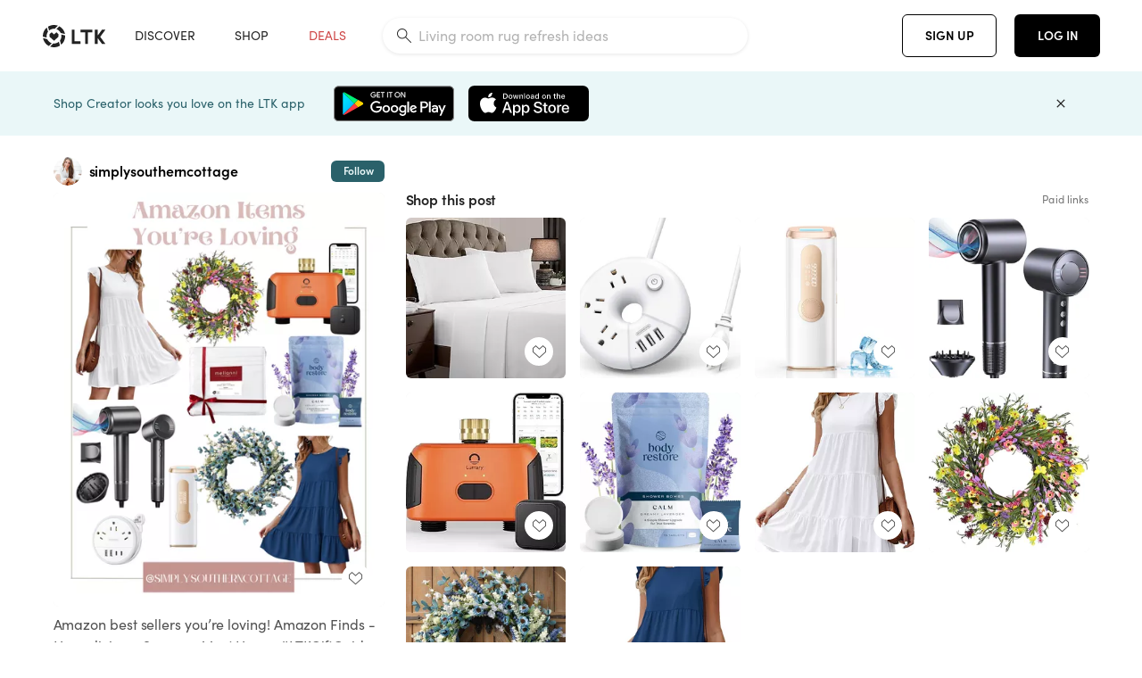

--- FILE ---
content_type: text/html; charset=utf-8
request_url: https://www.shopltk.com/explore/simplysoutherncottage/posts/5bf379fa-1d17-11ef-9723-0242ac110029
body_size: 72739
content:
<!doctype html>
<html data-n-head-ssr lang="en" data-n-head="%7B%22lang%22:%7B%22ssr%22:%22en%22%7D%7D">
  <head >
    <meta data-n-head="ssr" data-hid="charset" charset="utf-8"><meta data-n-head="ssr" name="viewport" content="width=device-width, initial-scale=1"><meta data-n-head="ssr" name="referrer" content="always"><meta data-n-head="ssr" name="color-scheme" content="light"><meta data-n-head="ssr" name="application-name" content="LTK"><meta data-n-head="ssr" name="msapplication-TileColor" content="#FFFFFF"><meta data-n-head="ssr" name="msapplication-TileImage" content="/favicon-144.png?v=4"><meta data-n-head="ssr" data-hid="mobile-web-app-capable" name="mobile-web-app-capable" content="yes"><meta data-n-head="ssr" data-hid="apple-mobile-web-app-capable" name="apple-mobile-web-app-capable" content="yes"><meta data-n-head="ssr" data-hid="apple-mobile-web-app-status-bar-style" name="apple-mobile-web-app-status-bar-style" content="default"><meta data-n-head="ssr" data-hid="apple-mobile-web-app-title" name="apple-mobile-web-app-title" content="LTK"><meta data-n-head="ssr" data-hid="theme-color" name="theme-color" content="#FFFFFF"><meta data-n-head="ssr" data-hid="og:type" name="og:type" property="og:type" content="website"><meta data-n-head="ssr" data-hid="og:site_name" name="og:site_name" property="og:site_name" content="LTK"><meta data-n-head="ssr" data-hid="twitter:site" name="twitter:site" property="twitter:site" content="@liketoknow.it"><meta data-n-head="ssr" data-hid="twitter:creator" name="twitter:creator" property="twitter:creator" content="@liketoknow.it"><meta data-n-head="ssr" data-hid="og:title" property="og:title" content="simplysoutherncottage on LTK"><meta data-n-head="ssr" data-hid="description" name="description" content="Shop the latest from simplysoutherncottage on LTK, the easiest way to shop everything from your favorite creators."><meta data-n-head="ssr" data-hid="og:description" property="og:description" content="Shop the latest from simplysoutherncottage on LTK, the easiest way to shop everything from your favorite creators."><meta data-n-head="ssr" data-hid="og:url" property="og:url" content="https://www.shopltk.com/explore/simplysoutherncottage/posts/5bf379fa-1d17-11ef-9723-0242ac110029"><meta data-n-head="ssr" data-hid="al:ios:url" property="al:ios:url" content="com.rewardstyle.ltk://explore/simplysoutherncottage/posts/5bf379fa-1d17-11ef-9723-0242ac110029"><meta data-n-head="ssr" data-hid="al:ios:app_name" property="al:ios:app_name" content="LTK"><meta data-n-head="ssr" data-hid="al:ios:app_store_id" property="al:ios:app_store_id" content="1154027990"><meta data-n-head="ssr" data-hid="al:android:url" property="al:android:url" content="com.rewardstyle.liketoknowit://explore/simplysoutherncottage/posts/5bf379fa-1d17-11ef-9723-0242ac110029"><meta data-n-head="ssr" data-hid="al:android:app_name" property="al:android:app_name" content="LTK"><meta data-n-head="ssr" data-hid="al:android:package" property="al:android:package" content="com.rewardstyle.liketoknowit"><meta data-n-head="ssr" data-hid="branch:deeplink:$deeplink_path" property="branch:deeplink:$deeplink_path" content="/explore/simplysoutherncottage/posts/5bf379fa-1d17-11ef-9723-0242ac110029"><meta data-n-head="ssr" data-hid="branch:deeplink:app_url" property="branch:deeplink:app_url" content="explore/simplysoutherncottage/posts/5bf379fa-1d17-11ef-9723-0242ac110029"><meta data-n-head="ssr" data-hid="branch:deeplink:title" property="branch:deeplink:title" content="Get my full shop experience"><meta data-n-head="ssr" data-hid="branch:deeplink:subtitle" property="branch:deeplink:subtitle" content="Download the LTK app now to shop all of my favorite finds in one place."><meta data-n-head="ssr" data-hid="branch:deeplink:button" property="branch:deeplink:button" content="Get the free LTK app"><meta data-n-head="ssr" data-hid="branch:deeplink:getButton" property="branch:deeplink:getButton" content="GET"><meta data-n-head="ssr" data-hid="branch:deeplink:openButton" property="branch:deeplink:openButton" content="OPEN"><meta data-n-head="ssr" data-hid="branch:deeplink:page" property="branch:deeplink:page" content="post_page"><meta data-n-head="ssr" data-hid="branch:deeplink:continue" property="branch:deeplink:continue" content="Continue on web"><meta data-n-head="ssr" data-hid="branch:deeplink:title_treatment" property="branch:deeplink:title_treatment" content="Get my full LTK experience"><meta data-n-head="ssr" data-hid="branch:deeplink:subtitle_treatment" property="branch:deeplink:subtitle_treatment" content="Download the LTK app to shop my favorites and get notified when I post fresh content."><meta data-n-head="ssr" data-hid="branch:deeplink:button_treatment" property="branch:deeplink:button_treatment" content="Get the LTK app"><meta data-n-head="ssr" data-hid="branch:deeplink:avatarUrl" property="branch:deeplink:avatarUrl" content="https://avatar-cdn.liketoknow.it/9df2ad10-acb2-11e8-9fed-0242ac110002.5a0f88a6-98a3-4156-9579-fc2bbd01883d"><meta data-n-head="ssr" data-hid="og:image" property="og:image" content="https://product-images-cdn.liketoknow.it/_TRiT_CzmOhy1eUaFv1uLOY1cW54cx4Ik2oO9dwrXsqANi2x8R.cZdI9ArRlJ20SPMUZapVIIBwq1pH443YogI6shXOnCrZC.fSnGi5h9cizB.6n8cjRbRLcbAC60nU1IMgsk2yUWYxRyVYNnA8GZwJtBRNqDWYQUJCjkcVlEXsa0M_r0pLmJODQYZc-"><meta data-n-head="ssr" data-hid="og:image:secure_url" property="og:image:secure_url" content="https://product-images-cdn.liketoknow.it/_TRiT_CzmOhy1eUaFv1uLOY1cW54cx4Ik2oO9dwrXsqANi2x8R.cZdI9ArRlJ20SPMUZapVIIBwq1pH443YogI6shXOnCrZC.fSnGi5h9cizB.6n8cjRbRLcbAC60nU1IMgsk2yUWYxRyVYNnA8GZwJtBRNqDWYQUJCjkcVlEXsa0M_r0pLmJODQYZc-"><meta data-n-head="ssr" data-hid="og:image:width" property="og:image:width" content="1639"><meta data-n-head="ssr" data-hid="og:image:height" property="og:image:height" content="2048"><meta data-n-head="ssr" data-hid="twitter:card" name="twitter:card" content="summary_large_image"><title>simplysoutherncottage on LTK</title><link data-n-head="ssr" rel="icon" type="image/png" href="/favicon.png?v=4" sizes="32x32"><link data-n-head="ssr" rel="icon" type="image/png" href="/favicon-128.png?v=4" sizes="128x128"><link data-n-head="ssr" rel="icon" type="image/png" href="/favicon-192.png?v=4" sizes="192x192"><link data-n-head="ssr" rel="shortcut icon" type="image/png" href="/favicon-196.png?v=4" sizes="196x196"><link data-n-head="ssr" rel="apple-touch-icon" href="/favicon-152.png?v=4" sizes="152x152"><link data-n-head="ssr" rel="apple-touch-icon" href="/favicon-180.png?v=4" sizes="180x180"><link data-n-head="ssr" data-hid="apple-touch-startup-image-iphonexsmax" rel="apple-touch-startup-image" href="/static/icons/splash_iphonexsmax_1242x2688.6b17fa.png" media="(device-width: 414px) and (device-height: 896px) and (-webkit-device-pixel-ratio: 3)"><link data-n-head="ssr" data-hid="apple-touch-startup-image-iphonexr" rel="apple-touch-startup-image" href="/static/icons/splash_iphonexr_828x1792.6b17fa.png" media="(device-width: 414px) and (device-height: 896px) and (-webkit-device-pixel-ratio: 2)"><link data-n-head="ssr" data-hid="apple-touch-startup-image-iphonex" rel="apple-touch-startup-image" href="/static/icons/splash_iphonex_1125x2436.6b17fa.png" media="(device-width: 375px) and (device-height: 812px) and (-webkit-device-pixel-ratio: 3)"><link data-n-head="ssr" data-hid="apple-touch-startup-image-iphoneplus" rel="apple-touch-startup-image" href="/static/icons/splash_iphoneplus_1242x2208.6b17fa.png" media="(device-width: 414px) and (device-height: 736px) and (-webkit-device-pixel-ratio: 3)"><link data-n-head="ssr" data-hid="apple-touch-startup-image-iphone6" rel="apple-touch-startup-image" href="/static/icons/splash_iphone6_750x1334.6b17fa.png" media="(device-width: 375px) and (device-height: 667px) and (-webkit-device-pixel-ratio: 2)"><link data-n-head="ssr" data-hid="apple-touch-startup-image-iphone5" rel="apple-touch-startup-image" href="/static/icons/splash_iphone5_640x1136.6b17fa.png" media="(device-width: 320px) and (device-height: 568px) and (-webkit-device-pixel-ratio: 2)"><link data-n-head="ssr" data-hid="shortcut-icon" rel="shortcut icon" href="/static/icons/icon_64x64.6b17fa.png"><link data-n-head="ssr" data-hid="apple-touch-icon" rel="apple-touch-icon" href="/static/icons/icon_512x512.6b17fa.png" sizes="512x512"><link data-n-head="ssr" media="(device-width: 320px) and (device-height: 568px) and (-webkit-device-pixel-ratio: 2)" rel="apple-touch-startup-image" data-hid="apple-touch-startup-image-iphonese"><link data-n-head="ssr" media="(device-width: 768px) and (device-height: 1024px) and (-webkit-device-pixel-ratio: 2)" rel="apple-touch-startup-image" data-hid="apple-touch-startup-image-ipad"><link data-n-head="ssr" media="(device-width: 834px) and (device-height: 1112px) and (-webkit-device-pixel-ratio: 2)" rel="apple-touch-startup-image" data-hid="apple-touch-startup-image-ipadpro1"><link data-n-head="ssr" media="(device-width: 834px) and (device-height: 1194px) and (-webkit-device-pixel-ratio: 2)" rel="apple-touch-startup-image" data-hid="apple-touch-startup-image-ipadpro2"><link data-n-head="ssr" media="(device-width: 1024px) and (device-height: 1366px) and (-webkit-device-pixel-ratio: 2)" rel="apple-touch-startup-image" data-hid="apple-touch-startup-image-ipadpro3"><link data-n-head="ssr" rel="manifest" href="/static/manifest.2afe73c5.json" data-hid="manifest"><link data-n-head="ssr" rel="canonical" href="https://www.shopltk.com/explore/simplysoutherncottage/posts/5bf379fa-1d17-11ef-9723-0242ac110029"><link data-n-head="ssr" vmid="preload" rel="preload" as="image" imagesrcset="https://product-images-cdn.liketoknow.it/_TRiT_CzmOhy1eUaFv1uLOY1cW54cx4Ik2oO9dwrXsqANi2x8R.cZdI9ArRlJ20SPMUZapVIIBwq1pH443YogI6shXOnCrZC.fSnGi5h9cizB.6n8cjRbRLcbAC60nU1IMgsk2yUWYxRyVYNnA8GZwJtBRNqDWYQUJCjkcVlEXsa0M_r0pLmJODQYZc-?v=0&amp;auto=format&amp;fm=webp&amp;w=450&amp;q=80&amp;dpr=1 1x, https://product-images-cdn.liketoknow.it/_TRiT_CzmOhy1eUaFv1uLOY1cW54cx4Ik2oO9dwrXsqANi2x8R.cZdI9ArRlJ20SPMUZapVIIBwq1pH443YogI6shXOnCrZC.fSnGi5h9cizB.6n8cjRbRLcbAC60nU1IMgsk2yUWYxRyVYNnA8GZwJtBRNqDWYQUJCjkcVlEXsa0M_r0pLmJODQYZc-?v=0&amp;auto=format&amp;fm=webp&amp;w=450&amp;q=80&amp;dpr=2 2x, https://product-images-cdn.liketoknow.it/_TRiT_CzmOhy1eUaFv1uLOY1cW54cx4Ik2oO9dwrXsqANi2x8R.cZdI9ArRlJ20SPMUZapVIIBwq1pH443YogI6shXOnCrZC.fSnGi5h9cizB.6n8cjRbRLcbAC60nU1IMgsk2yUWYxRyVYNnA8GZwJtBRNqDWYQUJCjkcVlEXsa0M_r0pLmJODQYZc-?v=0&amp;auto=format&amp;fm=webp&amp;w=450&amp;q=80&amp;dpr=3 3x"><style data-n-head="vuetify" type="text/css" id="vuetify-theme-stylesheet" nonce="undefined">:root {
  --v-anchor-base: #0469E0;
  --v-primary-base: #000000;
  --v-secondary-base: #5f797d;
  --v-accent-base: #b4d6db;
  --v-error-base: #fe636d;
  --v-info-base: #2196f3;
  --v-success-base: #51ca98;
  --v-warning-base: #ffb300;
  --v-ltk-black-base: #000000;
  --v-ltk-white-base: #ffffff;
  --v-grey-80-base: #222222;
  --v-grey-70-base: #525252;
  --v-grey-50-base: #757575;
  --v-disabled-grey-base: #9e9e9e;
  --v-grey-30-base: #cccccc;
  --v-grey-20-base: #ebebeb;
  --v-grey-10-base: #f0f0f0;
  --v-grey-5-base: #fafafa;
  --v-success-50-base: #1b8659;
  --v-success-40-base: #51ca98;
  --v-success-20-base: #91e3c1;
  --v-success-10-base: #def3ea;
  --v-success-90-base: #0f4b32;
  --v-warning-40-base: #ffb300;
  --v-warning-20-base: #fed983;
  --v-warning-10-base: #feeecd;
  --v-warning-90-base: #664800;
  --v-error-50-base: #ce4646;
  --v-error-40-base: #fe636d;
  --v-error-20-base: #ef9086;
  --v-error-10-base: #fde9e8;
  --v-error-90-base: #5d1710;
  --v-link-light-base: #0469e0;
  --v-link-dark-base: #43b9d3;
  --v-secondary-70-base: #2d3c3f;
  --v-secondary-60-base: #2a616a;
  --v-secondary-50-base: #5f797d;
  --v-secondary-30-base: #b4d6db;
  --v-secondary-20-base: #d7f0f0;
  --v-secondary-10-base: #eaf7f8;
  --v-creator-secondary-70-base: #13183d;
  --v-creator-secondary-60-base: #3c576d;
  --v-creator-secondary-50-base: #5d7a79;
  --v-creator-secondary-30-base: #90a9aa;
  --v-creator-secondary-20-base: #b0c6c3;
  --v-creator-secondary-10-base: #d3e1de;
  --v-brand-secondary-70-base: #2c432d;
  --v-brand-secondary-60-base: #527a70;
  --v-brand-secondary-50-base: #577f68;
  --v-brand-secondary-30-base: #96c0a7;
  --v-brand-secondary-20-base: #b6d5bf;
  --v-brand-secondary-10-base: #d9eadc;
  --v-warm-grey-40-base: #cdc5ba;
  --v-warm-grey-30-base: #e6e2dc;
  --v-warm-grey-20-base: #ebe8e3;
  --v-warm-grey-10-base: #f5f4f3;
  --v-warm-grey-5-base: #faf9f8;
  --v-dusty-rose-40-base: #a4999a;
  --v-dusty-rose-30-base: #dbd6d7;
  --v-dusty-rose-20-base: #e5ddde;
  --v-dusty-rose-10-base: #edebeb;
  --v-dusty-rose-5-base: #f8f6f7;
  --v-creamy-tan-40-base: #ebd7c0;
  --v-creamy-tan-30-base: #f0e2d0;
  --v-creamy-tan-20-base: #f7efe6;
  --v-creamy-tan-10-base: #fbf7f2;
  --v-creamy-tan-5-base: #fdfcfa;
}

.v-application a { color: var(--v-anchor-base); }
.v-application .primary {
  background-color: var(--v-primary-base) !important;
  border-color: var(--v-primary-base) !important;
}
.v-application .primary--text {
  color: var(--v-primary-base) !important;
  caret-color: var(--v-primary-base) !important;
}
.v-application .secondary {
  background-color: var(--v-secondary-base) !important;
  border-color: var(--v-secondary-base) !important;
}
.v-application .secondary--text {
  color: var(--v-secondary-base) !important;
  caret-color: var(--v-secondary-base) !important;
}
.v-application .accent {
  background-color: var(--v-accent-base) !important;
  border-color: var(--v-accent-base) !important;
}
.v-application .accent--text {
  color: var(--v-accent-base) !important;
  caret-color: var(--v-accent-base) !important;
}
.v-application .error {
  background-color: var(--v-error-base) !important;
  border-color: var(--v-error-base) !important;
}
.v-application .error--text {
  color: var(--v-error-base) !important;
  caret-color: var(--v-error-base) !important;
}
.v-application .info {
  background-color: var(--v-info-base) !important;
  border-color: var(--v-info-base) !important;
}
.v-application .info--text {
  color: var(--v-info-base) !important;
  caret-color: var(--v-info-base) !important;
}
.v-application .success {
  background-color: var(--v-success-base) !important;
  border-color: var(--v-success-base) !important;
}
.v-application .success--text {
  color: var(--v-success-base) !important;
  caret-color: var(--v-success-base) !important;
}
.v-application .warning {
  background-color: var(--v-warning-base) !important;
  border-color: var(--v-warning-base) !important;
}
.v-application .warning--text {
  color: var(--v-warning-base) !important;
  caret-color: var(--v-warning-base) !important;
}
.v-application .ltk-black {
  background-color: var(--v-ltk-black-base) !important;
  border-color: var(--v-ltk-black-base) !important;
}
.v-application .ltk-black--text {
  color: var(--v-ltk-black-base) !important;
  caret-color: var(--v-ltk-black-base) !important;
}
.v-application .ltk-white {
  background-color: var(--v-ltk-white-base) !important;
  border-color: var(--v-ltk-white-base) !important;
}
.v-application .ltk-white--text {
  color: var(--v-ltk-white-base) !important;
  caret-color: var(--v-ltk-white-base) !important;
}
.v-application .grey-80 {
  background-color: var(--v-grey-80-base) !important;
  border-color: var(--v-grey-80-base) !important;
}
.v-application .grey-80--text {
  color: var(--v-grey-80-base) !important;
  caret-color: var(--v-grey-80-base) !important;
}
.v-application .grey-70 {
  background-color: var(--v-grey-70-base) !important;
  border-color: var(--v-grey-70-base) !important;
}
.v-application .grey-70--text {
  color: var(--v-grey-70-base) !important;
  caret-color: var(--v-grey-70-base) !important;
}
.v-application .grey-50 {
  background-color: var(--v-grey-50-base) !important;
  border-color: var(--v-grey-50-base) !important;
}
.v-application .grey-50--text {
  color: var(--v-grey-50-base) !important;
  caret-color: var(--v-grey-50-base) !important;
}
.v-application .disabled-grey {
  background-color: var(--v-disabled-grey-base) !important;
  border-color: var(--v-disabled-grey-base) !important;
}
.v-application .disabled-grey--text {
  color: var(--v-disabled-grey-base) !important;
  caret-color: var(--v-disabled-grey-base) !important;
}
.v-application .grey-30 {
  background-color: var(--v-grey-30-base) !important;
  border-color: var(--v-grey-30-base) !important;
}
.v-application .grey-30--text {
  color: var(--v-grey-30-base) !important;
  caret-color: var(--v-grey-30-base) !important;
}
.v-application .grey-20 {
  background-color: var(--v-grey-20-base) !important;
  border-color: var(--v-grey-20-base) !important;
}
.v-application .grey-20--text {
  color: var(--v-grey-20-base) !important;
  caret-color: var(--v-grey-20-base) !important;
}
.v-application .grey-10 {
  background-color: var(--v-grey-10-base) !important;
  border-color: var(--v-grey-10-base) !important;
}
.v-application .grey-10--text {
  color: var(--v-grey-10-base) !important;
  caret-color: var(--v-grey-10-base) !important;
}
.v-application .grey-5 {
  background-color: var(--v-grey-5-base) !important;
  border-color: var(--v-grey-5-base) !important;
}
.v-application .grey-5--text {
  color: var(--v-grey-5-base) !important;
  caret-color: var(--v-grey-5-base) !important;
}
.v-application .success-50 {
  background-color: var(--v-success-50-base) !important;
  border-color: var(--v-success-50-base) !important;
}
.v-application .success-50--text {
  color: var(--v-success-50-base) !important;
  caret-color: var(--v-success-50-base) !important;
}
.v-application .success-40 {
  background-color: var(--v-success-40-base) !important;
  border-color: var(--v-success-40-base) !important;
}
.v-application .success-40--text {
  color: var(--v-success-40-base) !important;
  caret-color: var(--v-success-40-base) !important;
}
.v-application .success-20 {
  background-color: var(--v-success-20-base) !important;
  border-color: var(--v-success-20-base) !important;
}
.v-application .success-20--text {
  color: var(--v-success-20-base) !important;
  caret-color: var(--v-success-20-base) !important;
}
.v-application .success-10 {
  background-color: var(--v-success-10-base) !important;
  border-color: var(--v-success-10-base) !important;
}
.v-application .success-10--text {
  color: var(--v-success-10-base) !important;
  caret-color: var(--v-success-10-base) !important;
}
.v-application .success-90 {
  background-color: var(--v-success-90-base) !important;
  border-color: var(--v-success-90-base) !important;
}
.v-application .success-90--text {
  color: var(--v-success-90-base) !important;
  caret-color: var(--v-success-90-base) !important;
}
.v-application .warning-40 {
  background-color: var(--v-warning-40-base) !important;
  border-color: var(--v-warning-40-base) !important;
}
.v-application .warning-40--text {
  color: var(--v-warning-40-base) !important;
  caret-color: var(--v-warning-40-base) !important;
}
.v-application .warning-20 {
  background-color: var(--v-warning-20-base) !important;
  border-color: var(--v-warning-20-base) !important;
}
.v-application .warning-20--text {
  color: var(--v-warning-20-base) !important;
  caret-color: var(--v-warning-20-base) !important;
}
.v-application .warning-10 {
  background-color: var(--v-warning-10-base) !important;
  border-color: var(--v-warning-10-base) !important;
}
.v-application .warning-10--text {
  color: var(--v-warning-10-base) !important;
  caret-color: var(--v-warning-10-base) !important;
}
.v-application .warning-90 {
  background-color: var(--v-warning-90-base) !important;
  border-color: var(--v-warning-90-base) !important;
}
.v-application .warning-90--text {
  color: var(--v-warning-90-base) !important;
  caret-color: var(--v-warning-90-base) !important;
}
.v-application .error-50 {
  background-color: var(--v-error-50-base) !important;
  border-color: var(--v-error-50-base) !important;
}
.v-application .error-50--text {
  color: var(--v-error-50-base) !important;
  caret-color: var(--v-error-50-base) !important;
}
.v-application .error-40 {
  background-color: var(--v-error-40-base) !important;
  border-color: var(--v-error-40-base) !important;
}
.v-application .error-40--text {
  color: var(--v-error-40-base) !important;
  caret-color: var(--v-error-40-base) !important;
}
.v-application .error-20 {
  background-color: var(--v-error-20-base) !important;
  border-color: var(--v-error-20-base) !important;
}
.v-application .error-20--text {
  color: var(--v-error-20-base) !important;
  caret-color: var(--v-error-20-base) !important;
}
.v-application .error-10 {
  background-color: var(--v-error-10-base) !important;
  border-color: var(--v-error-10-base) !important;
}
.v-application .error-10--text {
  color: var(--v-error-10-base) !important;
  caret-color: var(--v-error-10-base) !important;
}
.v-application .error-90 {
  background-color: var(--v-error-90-base) !important;
  border-color: var(--v-error-90-base) !important;
}
.v-application .error-90--text {
  color: var(--v-error-90-base) !important;
  caret-color: var(--v-error-90-base) !important;
}
.v-application .link-light {
  background-color: var(--v-link-light-base) !important;
  border-color: var(--v-link-light-base) !important;
}
.v-application .link-light--text {
  color: var(--v-link-light-base) !important;
  caret-color: var(--v-link-light-base) !important;
}
.v-application .link-dark {
  background-color: var(--v-link-dark-base) !important;
  border-color: var(--v-link-dark-base) !important;
}
.v-application .link-dark--text {
  color: var(--v-link-dark-base) !important;
  caret-color: var(--v-link-dark-base) !important;
}
.v-application .secondary-70 {
  background-color: var(--v-secondary-70-base) !important;
  border-color: var(--v-secondary-70-base) !important;
}
.v-application .secondary-70--text {
  color: var(--v-secondary-70-base) !important;
  caret-color: var(--v-secondary-70-base) !important;
}
.v-application .secondary-60 {
  background-color: var(--v-secondary-60-base) !important;
  border-color: var(--v-secondary-60-base) !important;
}
.v-application .secondary-60--text {
  color: var(--v-secondary-60-base) !important;
  caret-color: var(--v-secondary-60-base) !important;
}
.v-application .secondary-50 {
  background-color: var(--v-secondary-50-base) !important;
  border-color: var(--v-secondary-50-base) !important;
}
.v-application .secondary-50--text {
  color: var(--v-secondary-50-base) !important;
  caret-color: var(--v-secondary-50-base) !important;
}
.v-application .secondary-30 {
  background-color: var(--v-secondary-30-base) !important;
  border-color: var(--v-secondary-30-base) !important;
}
.v-application .secondary-30--text {
  color: var(--v-secondary-30-base) !important;
  caret-color: var(--v-secondary-30-base) !important;
}
.v-application .secondary-20 {
  background-color: var(--v-secondary-20-base) !important;
  border-color: var(--v-secondary-20-base) !important;
}
.v-application .secondary-20--text {
  color: var(--v-secondary-20-base) !important;
  caret-color: var(--v-secondary-20-base) !important;
}
.v-application .secondary-10 {
  background-color: var(--v-secondary-10-base) !important;
  border-color: var(--v-secondary-10-base) !important;
}
.v-application .secondary-10--text {
  color: var(--v-secondary-10-base) !important;
  caret-color: var(--v-secondary-10-base) !important;
}
.v-application .creator-secondary-70 {
  background-color: var(--v-creator-secondary-70-base) !important;
  border-color: var(--v-creator-secondary-70-base) !important;
}
.v-application .creator-secondary-70--text {
  color: var(--v-creator-secondary-70-base) !important;
  caret-color: var(--v-creator-secondary-70-base) !important;
}
.v-application .creator-secondary-60 {
  background-color: var(--v-creator-secondary-60-base) !important;
  border-color: var(--v-creator-secondary-60-base) !important;
}
.v-application .creator-secondary-60--text {
  color: var(--v-creator-secondary-60-base) !important;
  caret-color: var(--v-creator-secondary-60-base) !important;
}
.v-application .creator-secondary-50 {
  background-color: var(--v-creator-secondary-50-base) !important;
  border-color: var(--v-creator-secondary-50-base) !important;
}
.v-application .creator-secondary-50--text {
  color: var(--v-creator-secondary-50-base) !important;
  caret-color: var(--v-creator-secondary-50-base) !important;
}
.v-application .creator-secondary-30 {
  background-color: var(--v-creator-secondary-30-base) !important;
  border-color: var(--v-creator-secondary-30-base) !important;
}
.v-application .creator-secondary-30--text {
  color: var(--v-creator-secondary-30-base) !important;
  caret-color: var(--v-creator-secondary-30-base) !important;
}
.v-application .creator-secondary-20 {
  background-color: var(--v-creator-secondary-20-base) !important;
  border-color: var(--v-creator-secondary-20-base) !important;
}
.v-application .creator-secondary-20--text {
  color: var(--v-creator-secondary-20-base) !important;
  caret-color: var(--v-creator-secondary-20-base) !important;
}
.v-application .creator-secondary-10 {
  background-color: var(--v-creator-secondary-10-base) !important;
  border-color: var(--v-creator-secondary-10-base) !important;
}
.v-application .creator-secondary-10--text {
  color: var(--v-creator-secondary-10-base) !important;
  caret-color: var(--v-creator-secondary-10-base) !important;
}
.v-application .brand-secondary-70 {
  background-color: var(--v-brand-secondary-70-base) !important;
  border-color: var(--v-brand-secondary-70-base) !important;
}
.v-application .brand-secondary-70--text {
  color: var(--v-brand-secondary-70-base) !important;
  caret-color: var(--v-brand-secondary-70-base) !important;
}
.v-application .brand-secondary-60 {
  background-color: var(--v-brand-secondary-60-base) !important;
  border-color: var(--v-brand-secondary-60-base) !important;
}
.v-application .brand-secondary-60--text {
  color: var(--v-brand-secondary-60-base) !important;
  caret-color: var(--v-brand-secondary-60-base) !important;
}
.v-application .brand-secondary-50 {
  background-color: var(--v-brand-secondary-50-base) !important;
  border-color: var(--v-brand-secondary-50-base) !important;
}
.v-application .brand-secondary-50--text {
  color: var(--v-brand-secondary-50-base) !important;
  caret-color: var(--v-brand-secondary-50-base) !important;
}
.v-application .brand-secondary-30 {
  background-color: var(--v-brand-secondary-30-base) !important;
  border-color: var(--v-brand-secondary-30-base) !important;
}
.v-application .brand-secondary-30--text {
  color: var(--v-brand-secondary-30-base) !important;
  caret-color: var(--v-brand-secondary-30-base) !important;
}
.v-application .brand-secondary-20 {
  background-color: var(--v-brand-secondary-20-base) !important;
  border-color: var(--v-brand-secondary-20-base) !important;
}
.v-application .brand-secondary-20--text {
  color: var(--v-brand-secondary-20-base) !important;
  caret-color: var(--v-brand-secondary-20-base) !important;
}
.v-application .brand-secondary-10 {
  background-color: var(--v-brand-secondary-10-base) !important;
  border-color: var(--v-brand-secondary-10-base) !important;
}
.v-application .brand-secondary-10--text {
  color: var(--v-brand-secondary-10-base) !important;
  caret-color: var(--v-brand-secondary-10-base) !important;
}
.v-application .warm-grey-40 {
  background-color: var(--v-warm-grey-40-base) !important;
  border-color: var(--v-warm-grey-40-base) !important;
}
.v-application .warm-grey-40--text {
  color: var(--v-warm-grey-40-base) !important;
  caret-color: var(--v-warm-grey-40-base) !important;
}
.v-application .warm-grey-30 {
  background-color: var(--v-warm-grey-30-base) !important;
  border-color: var(--v-warm-grey-30-base) !important;
}
.v-application .warm-grey-30--text {
  color: var(--v-warm-grey-30-base) !important;
  caret-color: var(--v-warm-grey-30-base) !important;
}
.v-application .warm-grey-20 {
  background-color: var(--v-warm-grey-20-base) !important;
  border-color: var(--v-warm-grey-20-base) !important;
}
.v-application .warm-grey-20--text {
  color: var(--v-warm-grey-20-base) !important;
  caret-color: var(--v-warm-grey-20-base) !important;
}
.v-application .warm-grey-10 {
  background-color: var(--v-warm-grey-10-base) !important;
  border-color: var(--v-warm-grey-10-base) !important;
}
.v-application .warm-grey-10--text {
  color: var(--v-warm-grey-10-base) !important;
  caret-color: var(--v-warm-grey-10-base) !important;
}
.v-application .warm-grey-5 {
  background-color: var(--v-warm-grey-5-base) !important;
  border-color: var(--v-warm-grey-5-base) !important;
}
.v-application .warm-grey-5--text {
  color: var(--v-warm-grey-5-base) !important;
  caret-color: var(--v-warm-grey-5-base) !important;
}
.v-application .dusty-rose-40 {
  background-color: var(--v-dusty-rose-40-base) !important;
  border-color: var(--v-dusty-rose-40-base) !important;
}
.v-application .dusty-rose-40--text {
  color: var(--v-dusty-rose-40-base) !important;
  caret-color: var(--v-dusty-rose-40-base) !important;
}
.v-application .dusty-rose-30 {
  background-color: var(--v-dusty-rose-30-base) !important;
  border-color: var(--v-dusty-rose-30-base) !important;
}
.v-application .dusty-rose-30--text {
  color: var(--v-dusty-rose-30-base) !important;
  caret-color: var(--v-dusty-rose-30-base) !important;
}
.v-application .dusty-rose-20 {
  background-color: var(--v-dusty-rose-20-base) !important;
  border-color: var(--v-dusty-rose-20-base) !important;
}
.v-application .dusty-rose-20--text {
  color: var(--v-dusty-rose-20-base) !important;
  caret-color: var(--v-dusty-rose-20-base) !important;
}
.v-application .dusty-rose-10 {
  background-color: var(--v-dusty-rose-10-base) !important;
  border-color: var(--v-dusty-rose-10-base) !important;
}
.v-application .dusty-rose-10--text {
  color: var(--v-dusty-rose-10-base) !important;
  caret-color: var(--v-dusty-rose-10-base) !important;
}
.v-application .dusty-rose-5 {
  background-color: var(--v-dusty-rose-5-base) !important;
  border-color: var(--v-dusty-rose-5-base) !important;
}
.v-application .dusty-rose-5--text {
  color: var(--v-dusty-rose-5-base) !important;
  caret-color: var(--v-dusty-rose-5-base) !important;
}
.v-application .creamy-tan-40 {
  background-color: var(--v-creamy-tan-40-base) !important;
  border-color: var(--v-creamy-tan-40-base) !important;
}
.v-application .creamy-tan-40--text {
  color: var(--v-creamy-tan-40-base) !important;
  caret-color: var(--v-creamy-tan-40-base) !important;
}
.v-application .creamy-tan-30 {
  background-color: var(--v-creamy-tan-30-base) !important;
  border-color: var(--v-creamy-tan-30-base) !important;
}
.v-application .creamy-tan-30--text {
  color: var(--v-creamy-tan-30-base) !important;
  caret-color: var(--v-creamy-tan-30-base) !important;
}
.v-application .creamy-tan-20 {
  background-color: var(--v-creamy-tan-20-base) !important;
  border-color: var(--v-creamy-tan-20-base) !important;
}
.v-application .creamy-tan-20--text {
  color: var(--v-creamy-tan-20-base) !important;
  caret-color: var(--v-creamy-tan-20-base) !important;
}
.v-application .creamy-tan-10 {
  background-color: var(--v-creamy-tan-10-base) !important;
  border-color: var(--v-creamy-tan-10-base) !important;
}
.v-application .creamy-tan-10--text {
  color: var(--v-creamy-tan-10-base) !important;
  caret-color: var(--v-creamy-tan-10-base) !important;
}
.v-application .creamy-tan-5 {
  background-color: var(--v-creamy-tan-5-base) !important;
  border-color: var(--v-creamy-tan-5-base) !important;
}
.v-application .creamy-tan-5--text {
  color: var(--v-creamy-tan-5-base) !important;
  caret-color: var(--v-creamy-tan-5-base) !important;
}</style><script data-n-head="ssr" data-hid="gtm-script">window['dataLayer']=[];if(!window._gtm_init){window._gtm_init=1;(function(w,n,d,m,e,p){w[d]=(w[d]==1||n[d]=='yes'||n[d]==1||n[m]==1||(w[e]&&w[e][p]&&w[e][p]()))?1:0})(window,navigator,'doNotTrack','msDoNotTrack','external','msTrackingProtectionEnabled');(function(w,d,s,l,x,y){w[x]={};w._gtm_inject=function(i){if(w.doNotTrack||w[x][i])return;w[x][i]=1;w[l]=w[l]||[];w[l].push({'gtm.start':new Date().getTime(),event:'gtm.js'});var f=d.getElementsByTagName(s)[0],j=d.createElement(s);j.async=true;j.src='https://www.googletagmanager.com/gtm.js?id='+i;f.parentNode.insertBefore(j,f);}})(window,document,'script','dataLayer','_gtm_ids','_gtm_inject')};["GTM-TFZXHKL&"].forEach(function(i){window._gtm_inject(i)})</script><script data-n-head="ssr" type="application/ld+json">{"@context":"http://schema.org/","@type":"BlogPosting","sharedContent":{"@type":"CreativeWork","thumbnailUrl":"https://product-images-cdn.liketoknow.it/_TRiT_CzmOhy1eUaFv1uLOY1cW54cx4Ik2oO9dwrXsqANi2x8R.cZdI9ArRlJ20SPMUZapVIIBwq1pH443YogI6shXOnCrZC.fSnGi5h9cizB.6n8cjRbRLcbAC60nU1IMgsk2yUWYxRyVYNnA8GZwJtBRNqDWYQUJCjkcVlEXsa0M_r0pLmJODQYZc-","text":"Amazon best sellers you’re loving! \n\nAmazon Finds - Home living - Summer Must Haves\n\n#LTKHome #LTKSeasonal #LTKGiftGuide"},"articleBody":"Amazon best sellers you’re loving! \n\nAmazon Finds - Home living - Summer Must Haves\n\n#LTKHome #LTKSeasonal #LTKGiftGuide","creator":{"@type":"Organization","description":"Reclaimed and restored my life and my home. Now I inspire others to do the same. 💞","logo":"https://avatar-cdn.liketoknow.it/9df2ad10-acb2-11e8-9fed-0242ac110002.5a0f88a6-98a3-4156-9579-fc2bbd01883d","name":"simplysoutherncottage | LTK","url":"https://www.shopltk.com/explore/simplysoutherncottage"},"datePublished":"2024-05-28T18:40:56+00:00","headline":"Mellanni Queen Sheet Set - 4 PC … Curated on LTK","image":"https://product-images-cdn.liketoknow.it/_TRiT_CzmOhy1eUaFv1uLOY1cW54cx4Ik2oO9dwrXsqANi2x8R.cZdI9ArRlJ20SPMUZapVIIBwq1pH443YogI6shXOnCrZC.fSnGi5h9cizB.6n8cjRbRLcbAC60nU1IMgsk2yUWYxRyVYNnA8GZwJtBRNqDWYQUJCjkcVlEXsa0M_r0pLmJODQYZc-","url":"https://www.shopltk.com/explore/simplysoutherncottage/posts/5bf379fa-1d17-11ef-9723-0242ac110029"}</script><link rel="preload" href="/static/2c2b97c.js" as="script"><link rel="preload" href="/static/20b9062.js" as="script"><link rel="preload" href="/static/css/715a7ad.css" as="style"><link rel="preload" href="/static/c1eaf8c.js" as="script"><link rel="preload" href="/static/css/9473e77.css" as="style"><link rel="preload" href="/static/398c5df.js" as="script"><link rel="preload" href="/static/css/3384c50.css" as="style"><link rel="preload" href="/static/1b27e74.js" as="script"><link rel="preload" href="/static/css/799f007.css" as="style"><link rel="preload" href="/static/aef158c.js" as="script"><link rel="preload" href="/static/css/046a22e.css" as="style"><link rel="preload" href="/static/d27dd9d.js" as="script"><link rel="preload" href="/static/css/ee5d34a.css" as="style"><link rel="preload" href="/static/7b2e4f4.js" as="script"><link rel="preload" href="/static/css/beb8def.css" as="style"><link rel="preload" href="/static/cf5cd28.js" as="script"><link rel="stylesheet" href="/static/css/715a7ad.css"><link rel="stylesheet" href="/static/css/9473e77.css"><link rel="stylesheet" href="/static/css/3384c50.css"><link rel="stylesheet" href="/static/css/799f007.css"><link rel="stylesheet" href="/static/css/046a22e.css"><link rel="stylesheet" href="/static/css/ee5d34a.css"><link rel="stylesheet" href="/static/css/beb8def.css">
  </head>
  <body >
    <noscript data-n-head="ssr" data-hid="gtm-noscript" data-pbody="true"><iframe src="https://www.googletagmanager.com/ns.html?id=GTM-TFZXHKL&&" height="0" width="0" style="display:none;visibility:hidden" title="gtm"></iframe></noscript><div data-server-rendered="true" id="__nuxt"><!----><div id="__layout"><div data-app="true" data-fetch-key="DefaultLayout:0" id="app" class="v-application v-application--is-ltr theme--light"><div class="v-application--wrap"><header class="ltk-header site-header v-sheet theme--light elevation-0 v-toolbar v-app-bar v-app-bar--fixed" style="height:80px;margin-top:0px;transform:translateY(0px);left:0px;right:0px;" data-v-1082540e data-v-9dfe58f0><div class="v-toolbar__content" style="height:80px;"><div class="container flex-nowrap pa-0 branch-journeys-top white fill-height" data-v-1082540e><div class="v-toolbar__items" data-v-1082540e><a href="/" class="ltk-logo d-flex align-self-center pr-md-3 pr-xl-5 pl-3 pl-md-0" data-v-290a3398 data-v-1082540e><svg height="25px" width="70px" viewBox="0 0 70 25" fill="none" xmlns="http://www.w3.org/2000/svg" xmlns:xlink="http://www.w3.org/1999/xlink" data-v-290a3398><title data-v-290a3398>LTK</title> <path fill-rule="evenodd" clip-rule="evenodd" d="M18.0692 18.9455C18.0568 18.8992 18.0217 18.8624 17.9759 18.8478C17.9302 18.8332 17.8801 18.8429 17.8431 18.8734C16.1555 20.2595 13.9917 20.9333 11.8132 20.751C11.7715 20.7471 11.7303 20.7621 11.7011 20.792L8.40645 24.0878C8.37213 24.1221 8.35794 24.1716 8.3689 24.2188C8.37986 24.266 8.41442 24.3042 8.46036 24.3199C9.77623 24.7694 11.1574 24.9991 12.5483 25C14.8553 25.0001 17.1172 24.3634 19.0837 23.1603C19.136 23.1275 19.1608 23.0646 19.1449 23.0051L18.0692 18.9455ZM4.90108 15.8862L0.40818 14.6886C0.361852 14.6762 0.312366 14.6882 0.276985 14.7206C0.241604 14.7529 0.225234 14.801 0.233586 14.8481C0.846198 18.4078 3.43142 21.9022 6.66602 23.544C6.68503 23.5536 6.70597 23.5588 6.72728 23.5593C6.76564 23.5599 6.80261 23.5449 6.82958 23.5177L9.81178 20.5354C9.8461 20.5011 9.86029 20.4516 9.84933 20.4044C9.83837 20.3572 9.80381 20.3189 9.75787 20.3032C7.69643 19.5969 5.87085 17.9343 4.99358 15.965C4.97652 15.926 4.94241 15.8969 4.90108 15.8862ZM24.9488 11.7277L20.8621 10.7238C20.8151 10.7123 20.7655 10.7256 20.7307 10.7591C20.6959 10.7926 20.6808 10.8415 20.6906 10.8888C21.1451 13.1006 20.6152 15.5141 19.2742 17.3471C19.249 17.3812 19.2406 17.4248 19.2515 17.4657L20.4388 21.9462C20.451 21.9928 20.4864 22.03 20.5325 22.0446C20.5464 22.0489 20.5608 22.0513 20.5754 22.0513C20.6083 22.0511 20.6402 22.0394 20.6654 22.0183C23.5931 19.5694 25.2753 15.6754 25.0554 11.856C25.0523 11.7944 25.0089 11.7422 24.9488 11.7277ZM12.5526 10.5747L9.97964 8.26938C9.92634 8.22097 9.84486 8.22097 9.79156 8.26938L7.62414 10.213C7.59422 10.2395 7.57724 10.2776 7.57758 10.3175V13.155C7.57748 13.1948 7.59441 13.2329 7.62414 13.2595L12.4564 17.5921C12.4821 17.6153 12.5155 17.6283 12.5502 17.6283C12.5866 17.6293 12.6222 17.6164 12.6494 17.5921L17.4817 13.2595C17.5112 13.2327 17.528 13.1948 17.5282 13.155V10.3175C17.5284 10.2776 17.5114 10.2396 17.4817 10.213L15.3143 8.26938C15.2607 8.22117 15.1792 8.22117 15.1256 8.26938L12.5526 10.5747ZM4.56108 3.1033C4.54834 3.05708 4.51276 3.02059 4.46679 3.00659C4.42083 2.99259 4.37087 3.00303 4.33441 3.03426C1.47964 5.46118 -0.138883 9.15351 0.00936958 12.9106C0.0118837 12.9722 0.0543641 13.025 0.114126 13.0407L4.18494 14.1253C4.19672 14.1284 4.20887 14.1301 4.22108 14.1302V14.1332C4.26299 14.133 4.30266 14.1143 4.32938 14.0821C4.35611 14.0499 4.36715 14.0075 4.35953 13.9664C3.95337 11.8016 4.48634 9.44496 5.78692 7.66142C5.81268 7.62621 5.8206 7.58107 5.80836 7.53922L4.56108 3.1033ZM24.8091 9.92765C24.1408 6.44918 21.6695 3.14057 18.5139 1.49574C18.4592 1.46696 18.392 1.47738 18.3485 1.5214L15.3933 4.4964C15.3591 4.53017 15.345 4.57921 15.3559 4.62594C15.3663 4.67281 15.4001 4.7111 15.4454 4.72736C17.4021 5.43552 19.1584 7.03514 20.0277 8.90177C20.0457 8.94055 20.0804 8.96909 20.122 8.97937L24.637 10.0877C24.648 10.0907 24.6593 10.0921 24.6707 10.092V10.0945C24.7127 10.0945 24.7525 10.0758 24.7793 10.0435C24.806 10.0113 24.817 9.96879 24.8091 9.92765ZM16.8219 0.808682C16.811 0.7617 16.7768 0.723523 16.7312 0.707541C13.1542 -0.550524 9.10605 -0.113043 5.9027 1.87762C5.84943 1.91046 5.82443 1.97454 5.84144 2.03465L6.97477 6.0673C6.98776 6.11323 7.02332 6.14939 7.06912 6.16323C7.0826 6.16739 7.09665 6.16945 7.11077 6.16936C7.1443 6.16985 7.1769 6.15836 7.20266 6.13696C8.93588 4.69651 11.1793 4.01603 13.4231 4.25017C13.4656 4.25461 13.5077 4.23954 13.5377 4.20923L16.7845 0.939113C16.8186 0.904897 16.8327 0.855665 16.8219 0.808682ZM42.2547 7.92899C42.2547 8.09033 42.4251 8.30501 42.5561 8.30501H47.378V21.0319C47.378 21.1958 47.5052 21.3571 47.6362 21.3571H50.307C50.438 21.3571 50.5691 21.1926 50.5691 21.0319V8.30501H55.3078C55.4369 8.30501 55.6092 8.09033 55.6092 7.92899V5.61951C55.6092 5.45882 55.4388 5.24414 55.3078 5.24414H42.5561C42.427 5.24414 42.2547 5.45882 42.2547 5.61951V7.92899ZM61.4816 11.5779H61.7063L66.2275 5.45228C66.3277 5.29037 66.5103 5.19713 66.7012 5.21027H69.8031C69.8555 5.20477 69.9076 5.22253 69.9455 5.2588C69.9835 5.29507 70.0033 5.34613 69.9997 5.39828C69.9997 5.50562 69.9781 5.55897 69.8923 5.66631L64.2952 13.3058L69.8903 20.8672C69.9768 20.9746 69.9984 21.0286 69.9984 21.1359C70.002 21.1881 69.9821 21.2391 69.9442 21.2754C69.9063 21.3117 69.8542 21.3294 69.8018 21.3239H66.6999C66.5089 21.3371 66.3264 21.2438 66.2262 21.0819L61.705 14.9602H61.4835V20.9811C61.4835 21.1424 61.3525 21.3571 61.2214 21.3571H58.5507C58.4196 21.3571 58.2925 21.1958 58.2925 21.0318V5.56417C58.2925 5.40284 58.4236 5.24215 58.5507 5.24215H61.2214C61.3525 5.24215 61.4835 5.40284 61.4835 5.56417L61.4816 11.5779ZM41.9512 18.293H35.5777L35.5797 5.56415C35.5797 5.40281 35.4486 5.24213 35.3176 5.24213H32.6468C32.5191 5.24213 32.388 5.40281 32.388 5.56415V21.0286C32.388 21.1925 32.5158 21.3538 32.6468 21.3538H41.9512C42.0803 21.3538 42.2527 21.1391 42.2527 20.9778V18.669C42.2527 18.5076 42.0823 18.293 41.9512 18.293Z" fill="#222222" data-v-290a3398></path></svg></a></div> <!----> <!----> <!----><!----><!----><!----><!----><!----><!----><!----><!----><!----><!----></div></div></header> <main class="v-main" style="padding-top:80px;padding-right:0px;padding-bottom:0!important;padding-left:0px;--vuetify-app-bar-height:0px;--branch-journey-banner-height:0px;"><div class="v-main__wrap"><!----> <div class="container ltk-post-page fill-height align-start pt-0 pt-md-6" data-v-cf1d275e data-v-cf1d275e><div class="row align-start" data-v-cf1d275e data-v-cf1d275e><div class="col col-12 align-self-start" data-v-cf1d275e data-v-cf1d275e><div data-v-cf1d275e><div class="row ltk-item justify-center" data-v-06a65688 data-v-06a65688 data-v-cf1d275e><div class="col-sm-6 col-md-4 col-12" data-v-06a65688 data-v-06a65688><div class="row ltk-profile-header flex-nowrap no-gutters align-center" data-v-86fc8f82 data-v-86fc8f82 data-v-06a65688><div class="col col-auto" data-v-86fc8f82 data-v-86fc8f82><a href="/explore/simplysoutherncottage" class="ltk-black--text nuxt-link-active" data-v-86fc8f82><div class="position-relative" data-v-86fc8f82><div alt="simplysoutherncottage on LTK" class="v-avatar mr-2" style="height:32px;min-width:32px;width:32px;" data-v-86fc8f82><img src="https://avatar-cdn.liketoknow.it/9df2ad10-acb2-11e8-9fed-0242ac110002.5a0f88a6-98a3-4156-9579-fc2bbd01883d?v=0&amp;auto=format&amp;fm=webp&amp;w=100&amp;h=100&amp;fit=crop&amp;q=80&amp;dpr=1" loading="lazy" width="32" height="32" alt="simplysoutherncottage on LTK" class="c-image" data-v-d05415aa></div> <!----><!----><!----></div></a></div> <div class="col-sm-7 col-8" data-v-86fc8f82 data-v-86fc8f82><a href="/explore/simplysoutherncottage" class="ltk-black--text d-block mr-2 nuxt-link-active" data-v-86fc8f82><div class="text-truncate text-subtitle-subtitle1-sofiapro"><!---->simplysoutherncottage
    </div></a> <!----></div> <!----></div> <div class="row my-2 no-gutters" data-v-06a65688 data-v-06a65688><div class="ltk-hero-img-container col col-12" data-v-06a65688 data-v-06a65688><div class="client-only-placeholder" data-v-06a65688 data-v-06a65688><div payload="[object Object]" data-v-5cfe282b data-v-06a65688><div><a href="/explore/simplysoutherncottage/posts/5bf379fa-1d17-11ef-9723-0242ac110029" aria-current="page" tabindex="0" class="nuxt-link-exact-active nuxt-link-active v-card v-card--flat v-card--link v-sheet theme--light" style="max-height:100%;max-width:100%;width:450px;" data-v-5cfe282b><div max-height="100%" max-width="100%" srcset="https://product-images-cdn.liketoknow.it/_TRiT_CzmOhy1eUaFv1uLOY1cW54cx4Ik2oO9dwrXsqANi2x8R.cZdI9ArRlJ20SPMUZapVIIBwq1pH443YogI6shXOnCrZC.fSnGi5h9cizB.6n8cjRbRLcbAC60nU1IMgsk2yUWYxRyVYNnA8GZwJtBRNqDWYQUJCjkcVlEXsa0M_r0pLmJODQYZc-?v=0&amp;auto=format&amp;fm=webp&amp;w=450&amp;q=80&amp;dpr=1 1x, https://product-images-cdn.liketoknow.it/_TRiT_CzmOhy1eUaFv1uLOY1cW54cx4Ik2oO9dwrXsqANi2x8R.cZdI9ArRlJ20SPMUZapVIIBwq1pH443YogI6shXOnCrZC.fSnGi5h9cizB.6n8cjRbRLcbAC60nU1IMgsk2yUWYxRyVYNnA8GZwJtBRNqDWYQUJCjkcVlEXsa0M_r0pLmJODQYZc-?v=0&amp;auto=format&amp;fm=webp&amp;w=450&amp;q=80&amp;dpr=2 2x, https://product-images-cdn.liketoknow.it/_TRiT_CzmOhy1eUaFv1uLOY1cW54cx4Ik2oO9dwrXsqANi2x8R.cZdI9ArRlJ20SPMUZapVIIBwq1pH443YogI6shXOnCrZC.fSnGi5h9cizB.6n8cjRbRLcbAC60nU1IMgsk2yUWYxRyVYNnA8GZwJtBRNqDWYQUJCjkcVlEXsa0M_r0pLmJODQYZc-?v=0&amp;auto=format&amp;fm=webp&amp;w=450&amp;q=80&amp;dpr=3 3x" alt="Amazon best sellers you’re loving! 

Amazon Finds - Home living - Summer Must Haves

#LTKHome #LTKSeasonal #LTKGiftGuide" class="ltk-hero-image d-block fill-height ltk-img grey-10 rounded" style="padding-bottom:124.954240390482%;" data-v-5cfe282b><img src="https://product-images-cdn.liketoknow.it/_TRiT_CzmOhy1eUaFv1uLOY1cW54cx4Ik2oO9dwrXsqANi2x8R.cZdI9ArRlJ20SPMUZapVIIBwq1pH443YogI6shXOnCrZC.fSnGi5h9cizB.6n8cjRbRLcbAC60nU1IMgsk2yUWYxRyVYNnA8GZwJtBRNqDWYQUJCjkcVlEXsa0M_r0pLmJODQYZc-?v=0&amp;auto=format&amp;fm=webp&amp;w=450&amp;q=80&amp;dpr=1" loading="lazy" width="450" height="562.294081757169" rounded="true" max-height="100%" max-width="100%" srcset="https://product-images-cdn.liketoknow.it/_TRiT_CzmOhy1eUaFv1uLOY1cW54cx4Ik2oO9dwrXsqANi2x8R.cZdI9ArRlJ20SPMUZapVIIBwq1pH443YogI6shXOnCrZC.fSnGi5h9cizB.6n8cjRbRLcbAC60nU1IMgsk2yUWYxRyVYNnA8GZwJtBRNqDWYQUJCjkcVlEXsa0M_r0pLmJODQYZc-?v=0&amp;auto=format&amp;fm=webp&amp;w=450&amp;q=80&amp;dpr=1 1x, https://product-images-cdn.liketoknow.it/_TRiT_CzmOhy1eUaFv1uLOY1cW54cx4Ik2oO9dwrXsqANi2x8R.cZdI9ArRlJ20SPMUZapVIIBwq1pH443YogI6shXOnCrZC.fSnGi5h9cizB.6n8cjRbRLcbAC60nU1IMgsk2yUWYxRyVYNnA8GZwJtBRNqDWYQUJCjkcVlEXsa0M_r0pLmJODQYZc-?v=0&amp;auto=format&amp;fm=webp&amp;w=450&amp;q=80&amp;dpr=2 2x, https://product-images-cdn.liketoknow.it/_TRiT_CzmOhy1eUaFv1uLOY1cW54cx4Ik2oO9dwrXsqANi2x8R.cZdI9ArRlJ20SPMUZapVIIBwq1pH443YogI6shXOnCrZC.fSnGi5h9cizB.6n8cjRbRLcbAC60nU1IMgsk2yUWYxRyVYNnA8GZwJtBRNqDWYQUJCjkcVlEXsa0M_r0pLmJODQYZc-?v=0&amp;auto=format&amp;fm=webp&amp;w=450&amp;q=80&amp;dpr=3 3x" alt="Amazon best sellers you’re loving! 

Amazon Finds - Home living - Summer Must Haves

#LTKHome #LTKSeasonal #LTKGiftGuide" class="c-image" data-v-d05415aa></div> <!----></a></div></div></div> <div class="ltk-hero-overlay" data-v-06a65688><!----> <button type="button" aria-label="add post to favorites" opacity="86" id="coachmarkTarget" absolute="" class="v-btn--like ltk-favorite-icon v-btn v-btn--absolute v-btn--fab v-btn--has-bg v-btn--round theme--light elevation-0 v-size--default ltk-whitn" data-v-00a44d36 data-v-06a65688><span class="v-btn__content"><i aria-hidden="true" class="v-icon notranslate capsule capsule-consumer-heart-logo-outline-16 theme--light"></i></span></button></div> <!----></div></div> <div class="row no-gutters" data-v-06a65688 data-v-06a65688><div class="col col-12" data-v-06a65688 data-v-06a65688><div class="text-body-body1-sofiapro" data-v-2ab19316 data-v-06a65688><p class="ltk-caption text-body-body1-sofiapro grey-70--text mb-2" data-v-2ab19316>
    Amazon best sellers you’re loving! 

Amazon Finds - Home living - Summer Must Haves

LTKHome LTKSeasonal LTKGiftGuide
  </p> <div class="d-inline-block mr-3" data-v-2ab19316><a class="link-light--text" data-v-2ab19316>
      #
    </a></div><div class="d-inline-block mr-3" data-v-2ab19316><a class="link-light--text" data-v-2ab19316>
      #
    </a></div><div class="d-inline-block mr-3" data-v-2ab19316><a class="link-light--text" data-v-2ab19316>
      #
    </a></div></div></div> <!----> <div class="col col-12" data-v-06a65688 data-v-06a65688><div class="pt-6" data-v-06a65688><span class="mr-3 grey-50--text">Share:</span> <a href="https://www.facebook.com/dialog/feed?app_id=258637720963039&amp;link=https%3A%2F%2Fliketk.it%2F4Hi0g&amp;picture=https%3A%2F%2Fproduct-images-cdn.liketoknow.it%2F_TRiT_CzmOhy1eUaFv1uLOY1cW54cx4Ik2oO9dwrXsqANi2x8R.cZdI9ArRlJ20SPMUZapVIIBwq1pH443YogI6shXOnCrZC.fSnGi5h9cizB.6n8cjRbRLcbAC60nU1IMgsk2yUWYxRyVYNnA8GZwJtBRNqDWYQUJCjkcVlEXsa0M_r0pLmJODQYZc-%3Fv%3D0%26auto%3Dformat%26fm%3Dwebp%26w%3D405%26fit%3Dcrop%26q%3D80&amp;description=Amazon+best+sellers+you%E2%80%99re+loving%21+%0A%0AAmazon+Finds+-+Home+living+-+Summer+Must+Haves%0A%0A%23LTKHome+%23LTKSeasonal+%23LTKGiftGuide" target="_blank" aria-label="share on facebook" rel="noopener" class="v-btn v-btn--fab v-btn--has-bg v-btn--round theme--light elevation-0 v-size--default grey-10 text-decoration-none mr-3"><span class="v-btn__content"><span aria-hidden="true" class="v-icon notranslate theme--light grey-50--text"><svg xmlns="http://www.w3.org/2000/svg" viewBox="0 0 24 24" role="img" aria-hidden="true" class="v-icon__svg"><path d="M12 2.04C6.5 2.04 2 6.53 2 12.06C2 17.06 5.66 21.21 10.44 21.96V14.96H7.9V12.06H10.44V9.85C10.44 7.34 11.93 5.96 14.22 5.96C15.31 5.96 16.45 6.15 16.45 6.15V8.62H15.19C13.95 8.62 13.56 9.39 13.56 10.18V12.06H16.34L15.89 14.96H13.56V21.96A10 10 0 0 0 22 12.06C22 6.53 17.5 2.04 12 2.04Z"></path></svg></span></span></a><a href="https://www.pinterest.com/pin/create/button/?media=https%3A%2F%2Fproduct-images-cdn.liketoknow.it%2F_TRiT_CzmOhy1eUaFv1uLOY1cW54cx4Ik2oO9dwrXsqANi2x8R.cZdI9ArRlJ20SPMUZapVIIBwq1pH443YogI6shXOnCrZC.fSnGi5h9cizB.6n8cjRbRLcbAC60nU1IMgsk2yUWYxRyVYNnA8GZwJtBRNqDWYQUJCjkcVlEXsa0M_r0pLmJODQYZc-%3Fv%3D0%26auto%3Dformat%26fm%3Dwebp%26w%3D405%26fit%3Dcrop%26q%3D80&amp;url=https%3A%2F%2Fliketk.it%2F4Hi0g&amp;description=Amazon+best+sellers+you%E2%80%99re+loving%21+%0A%0AAmazon+Finds+-+Home+living+-+Summer+Must+Haves%0A%0A%23LTKHome+%23LTKSeasonal+%23LTKGiftGuide" target="_blank" aria-label="share on pinterest" rel="noopener" class="v-btn v-btn--fab v-btn--has-bg v-btn--round theme--light elevation-0 v-size--default grey-10 text-decoration-none mr-3"><span class="v-btn__content"><span aria-hidden="true" class="v-icon notranslate theme--light grey-50--text"><svg xmlns="http://www.w3.org/2000/svg" viewBox="0 0 24 24" role="img" aria-hidden="true" class="v-icon__svg"><path d="M9.04,21.54C10,21.83 10.97,22 12,22A10,10 0 0,0 22,12A10,10 0 0,0 12,2A10,10 0 0,0 2,12C2,16.25 4.67,19.9 8.44,21.34C8.35,20.56 8.26,19.27 8.44,18.38L9.59,13.44C9.59,13.44 9.3,12.86 9.3,11.94C9.3,10.56 10.16,9.53 11.14,9.53C12,9.53 12.4,10.16 12.4,10.97C12.4,11.83 11.83,13.06 11.54,14.24C11.37,15.22 12.06,16.08 13.06,16.08C14.84,16.08 16.22,14.18 16.22,11.5C16.22,9.1 14.5,7.46 12.03,7.46C9.21,7.46 7.55,9.56 7.55,11.77C7.55,12.63 7.83,13.5 8.29,14.07C8.38,14.13 8.38,14.21 8.35,14.36L8.06,15.45C8.06,15.62 7.95,15.68 7.78,15.56C6.5,15 5.76,13.18 5.76,11.71C5.76,8.55 8,5.68 12.32,5.68C15.76,5.68 18.44,8.15 18.44,11.43C18.44,14.87 16.31,17.63 13.26,17.63C12.29,17.63 11.34,17.11 11,16.5L10.33,18.87C10.1,19.73 9.47,20.88 9.04,21.57V21.54Z"></path></svg></span></span></a><a href="https://twitter.com/intent/tweet?hashtags=liketkit&amp;text=%40liketoknowit&amp;url=https%3A%2F%2Fliketk.it%2F4Hi0g" target="_blank" aria-label="share on twitter" rel="noopener" class="v-btn v-btn--fab v-btn--has-bg v-btn--round theme--light elevation-0 v-size--default grey-10 text-decoration-none mr-3"><span class="v-btn__content"><span aria-hidden="true" class="v-icon notranslate theme--light grey-50--text"><svg xmlns="http://www.w3.org/2000/svg" viewBox="0 0 24 24" role="img" aria-hidden="true" class="v-icon__svg"><path d="M22.46,6C21.69,6.35 20.86,6.58 20,6.69C20.88,6.16 21.56,5.32 21.88,4.31C21.05,4.81 20.13,5.16 19.16,5.36C18.37,4.5 17.26,4 16,4C13.65,4 11.73,5.92 11.73,8.29C11.73,8.63 11.77,8.96 11.84,9.27C8.28,9.09 5.11,7.38 3,4.79C2.63,5.42 2.42,6.16 2.42,6.94C2.42,8.43 3.17,9.75 4.33,10.5C3.62,10.5 2.96,10.3 2.38,10C2.38,10 2.38,10 2.38,10.03C2.38,12.11 3.86,13.85 5.82,14.24C5.46,14.34 5.08,14.39 4.69,14.39C4.42,14.39 4.15,14.36 3.89,14.31C4.43,16 6,17.26 7.89,17.29C6.43,18.45 4.58,19.13 2.56,19.13C2.22,19.13 1.88,19.11 1.54,19.07C3.44,20.29 5.7,21 8.12,21C16,21 20.33,14.46 20.33,8.79C20.33,8.6 20.33,8.42 20.32,8.23C21.16,7.63 21.88,6.87 22.46,6Z"></path></svg></span></span></a> <span class="v-tooltip v-tooltip--top" data-v-3a521528><!----><a href="https://liketk.it/4Hi0g" aria-label="copy link to clipboard" rel="noopener" aria-haspopup="true" aria-expanded="false" class="v-btn v-btn--fab v-btn--has-bg v-btn--round theme--light elevation-0 v-size--default grey-10 text-decoration-none" data-v-3a521528><span class="v-btn__content"><!----> <span aria-hidden="true" class="v-icon notranslate theme--light grey-50--text" data-v-3a521528><svg xmlns="http://www.w3.org/2000/svg" viewBox="0 0 24 24" role="img" aria-hidden="true" class="v-icon__svg"><path d="M3.9,12C3.9,10.29 5.29,8.9 7,8.9H11V7H7A5,5 0 0,0 2,12A5,5 0 0,0 7,17H11V15.1H7C5.29,15.1 3.9,13.71 3.9,12M8,13H16V11H8V13M17,7H13V8.9H17C18.71,8.9 20.1,10.29 20.1,12C20.1,13.71 18.71,15.1 17,15.1H13V17H17A5,5 0 0,0 22,12A5,5 0 0,0 17,7Z"></path></svg></span></span></a></span></div></div></div></div> <div class="col-sm-6 col-md-8 col-12" data-v-06a65688 data-v-06a65688><div class="pa-0 col col-12" data-v-77600166 data-v-77600166 data-v-06a65688><div class="row mt-sm-9 mb-2 no-gutters align-stretch" data-v-77600166 data-v-77600166><div data-v-77600166><h2 class="text-subtitle-subtitle1-sofiapro" data-v-77600166>
        Shop this post
      </h2></div> <div class="ml-auto d-flex align-center" data-v-77600166><div class="grey-50--text col-12 pa-0 text-right text-caption2-sofiapro text-sm-caption1-sofiapro" data-v-77600166>
        Paid links
      </div></div></div> <div class="row ma-n1 ma-sm-n2 no-gutters align-center" data-v-77600166 data-v-77600166><div class="col-md-3 col-6" data-v-77600166 data-v-77600166><div payload="[object Object]" class="pa-1 pa-sm-2" data-v-6fc4cbe5 data-v-77600166><div><div data-v-6fc4cbe5><div class="position-relative" data-v-6fc4cbe5><div class="v-skeleton-loader v-skeleton-loader--boilerplate theme--light" data-v-6fc4cbe5><a href="https://rstyle.me/+KgheyTzOJRdpPeTN6aGTDw?li=5bf379fa-1d17-11ef-9723-0242ac110029&amp;lpm=EXACT&amp;pt=timeline&amp;__cid=1144&amp;l=en&amp;p=&amp;rr=explore-displayName-posts-id&amp;r=explore-displayName-posts-id&amp;hpd=false" target="_blank" rel="nofollow noopener" title="link to Mellanni Queen Sheet Set - 4 PC Iconic Collection Bedding Sheets &amp; Pillowcases - Hotel Luxury, Ex... from Amazon (US)" class="d-block" data-v-6fc4cbe5><div alt="Mellanni Queen Sheet Set - 4 PC Iconic Collection Bedding Sheets &amp; Pillowcases - Hotel Luxury, Ex... | Amazon (US)" title="Mellanni Queen Sheet Set - 4 PC Iconic Collection Bedding Sheets &amp; Pillowcases - Hotel Luxury, Ex... | Amazon (US)" class="ltk-img grey-10 rounded" style="padding-bottom:100%;" data-v-6fc4cbe5><img src="https://product-images-cdn.liketoknow.it/rV8Zsj2Pbqmyz5W2rTgXhF2liSBtG3n2qXBqvSjpEdNM7fko3pZSjshsCyMdSczUlnNI0WTHz7KRjxpoNMsalIu_GJc9modZo7lu7nSh80etFlepq67K9hXgAsfIikxXbDA7KJAgX.5lDEMYLQ--?v=2&amp;auto=format&amp;fm=webp&amp;w=256&amp;h=256&amp;fit=crop&amp;q=80" loading="lazy" rounded="true" alt="Mellanni Queen Sheet Set - 4 PC Iconic Collection Bedding Sheets &amp; Pillowcases - Hotel Luxury, Ex... | Amazon (US)" title="Mellanni Queen Sheet Set - 4 PC Iconic Collection Bedding Sheets &amp; Pillowcases - Hotel Luxury, Ex... | Amazon (US)" class="c-image" data-v-d05415aa></div></a></div> <!----> <!----> <button type="button" aria-label="add post to favorites" opacity="86" absolute="" class="v-btn--like favorite-button v-btn v-btn--absolute v-btn--fab v-btn--has-bg v-btn--round theme--light elevation-0 v-size--default ltk-whitn" style="--like-button-offset:14px;--like-button-size:32px;" data-v-6bbe7336 data-v-6fc4cbe5><span class="v-btn__content"><i aria-hidden="true" class="v-icon notranslate capsule capsule-consumer-heart-logo-outline-16 theme--light"></i></span></button></div> <!----> <!----></div></div></div></div><div class="col-md-3 col-6" data-v-77600166 data-v-77600166><div payload="[object Object]" class="pa-1 pa-sm-2" data-v-6fc4cbe5 data-v-77600166><div><div data-v-6fc4cbe5><div class="position-relative" data-v-6fc4cbe5><div class="v-skeleton-loader v-skeleton-loader--boilerplate theme--light" data-v-6fc4cbe5><a href="https://rstyle.me/+tnoaNNld9FWT-kgAmjYWeQ?li=5bf379fa-1d17-11ef-9723-0242ac110029&amp;lpm=EXACT&amp;pt=timeline&amp;__cid=1144&amp;l=en&amp;p=&amp;rr=explore-displayName-posts-id&amp;r=explore-displayName-posts-id&amp;hpd=false" target="_blank" rel="nofollow noopener" title="link to Travel Power Strip with USB Ports, NTONPOWER Cruise Approved Power Strip with 3 Outlet 3 USB, 5 f... from Amazon (US)" class="d-block" data-v-6fc4cbe5><div alt="Travel Power Strip with USB Ports, NTONPOWER Cruise Approved Power Strip with 3 Outlet 3 USB, 5 f... | Amazon (US)" title="Travel Power Strip with USB Ports, NTONPOWER Cruise Approved Power Strip with 3 Outlet 3 USB, 5 f... | Amazon (US)" class="ltk-img grey-10 rounded" style="padding-bottom:100%;" data-v-6fc4cbe5><img src="https://product-images-cdn.liketoknow.it/OV3vNe8HJR39dYk5.jHBjSqTkj_JkhLTZlVgLr8U0tKaDgi40XlijX9wB303f8YGKs2oavImhN7vOhrZz7DtS6W6Jx.KtmgwPA0TFRBITplajtOL_ES6__PMdMeiDOgauLwIvhw8E1j.5fJRzM2R2b91_2c-?v=2&amp;auto=format&amp;fm=webp&amp;w=256&amp;h=256&amp;fit=crop&amp;q=80" loading="lazy" rounded="true" alt="Travel Power Strip with USB Ports, NTONPOWER Cruise Approved Power Strip with 3 Outlet 3 USB, 5 f... | Amazon (US)" title="Travel Power Strip with USB Ports, NTONPOWER Cruise Approved Power Strip with 3 Outlet 3 USB, 5 f... | Amazon (US)" class="c-image" data-v-d05415aa></div></a></div> <!----> <!----> <button type="button" aria-label="add post to favorites" opacity="86" absolute="" class="v-btn--like favorite-button v-btn v-btn--absolute v-btn--fab v-btn--has-bg v-btn--round theme--light elevation-0 v-size--default ltk-whitn" style="--like-button-offset:14px;--like-button-size:32px;" data-v-6bbe7336 data-v-6fc4cbe5><span class="v-btn__content"><i aria-hidden="true" class="v-icon notranslate capsule capsule-consumer-heart-logo-outline-16 theme--light"></i></span></button></div> <!----> <!----></div></div></div></div><div class="col-md-3 col-6" data-v-77600166 data-v-77600166><div payload="[object Object]" class="pa-1 pa-sm-2" data-v-6fc4cbe5 data-v-77600166><div><div data-v-6fc4cbe5><div class="position-relative" data-v-6fc4cbe5><div class="v-skeleton-loader v-skeleton-loader--boilerplate theme--light" data-v-6fc4cbe5><a href="https://rstyle.me/+WnIUi9Jmpf8OPD9kDoDgxw?li=5bf379fa-1d17-11ef-9723-0242ac110029&amp;lpm=EXACT&amp;pt=timeline&amp;__cid=1144&amp;l=en&amp;p=&amp;rr=explore-displayName-posts-id&amp;r=explore-displayName-posts-id&amp;hpd=false" target="_blank" rel="nofollow noopener" title="link to LYSMOSKI Laser Hair Removal with Cooling System, IPL Hair Removal for Women and Men Permanent, 3-... from Amazon (US)" class="d-block" data-v-6fc4cbe5><div alt="LYSMOSKI Laser Hair Removal with Cooling System, IPL Hair Removal for Women and Men Permanent, 3-... | Amazon (US)" title="LYSMOSKI Laser Hair Removal with Cooling System, IPL Hair Removal for Women and Men Permanent, 3-... | Amazon (US)" class="ltk-img grey-10 rounded" style="padding-bottom:100%;" data-v-6fc4cbe5><img src="https://product-images-cdn.liketoknow.it/5i1nQOTgCadI1Azo8TPVs6tfMohBEolvq_kCAH8wDV.fVDsoLJ6upXULXHC1FHuqGZTwFO8a3qQkktC8XnOqkQu2V3mOkegZwuroPL5haq0DRXWuHH.GLA--?v=2&amp;auto=format&amp;fm=webp&amp;w=256&amp;h=256&amp;fit=crop&amp;q=80" loading="lazy" rounded="true" alt="LYSMOSKI Laser Hair Removal with Cooling System, IPL Hair Removal for Women and Men Permanent, 3-... | Amazon (US)" title="LYSMOSKI Laser Hair Removal with Cooling System, IPL Hair Removal for Women and Men Permanent, 3-... | Amazon (US)" class="c-image" data-v-d05415aa></div></a></div> <!----> <!----> <button type="button" aria-label="add post to favorites" opacity="86" absolute="" class="v-btn--like favorite-button v-btn v-btn--absolute v-btn--fab v-btn--has-bg v-btn--round theme--light elevation-0 v-size--default ltk-whitn" style="--like-button-offset:14px;--like-button-size:32px;" data-v-6bbe7336 data-v-6fc4cbe5><span class="v-btn__content"><i aria-hidden="true" class="v-icon notranslate capsule capsule-consumer-heart-logo-outline-16 theme--light"></i></span></button></div> <!----> <!----></div></div></div></div><div class="col-md-3 col-6" data-v-77600166 data-v-77600166><div payload="[object Object]" class="pa-1 pa-sm-2" data-v-6fc4cbe5 data-v-77600166><div><div data-v-6fc4cbe5><div class="position-relative" data-v-6fc4cbe5><div class="v-skeleton-loader v-skeleton-loader--boilerplate theme--light" data-v-6fc4cbe5><a href="https://rstyle.me/+uYgdDCLegW7ZgBbv0yZ2zw?li=5bf379fa-1d17-11ef-9723-0242ac110029&amp;lpm=EXACT&amp;pt=timeline&amp;__cid=1144&amp;l=en&amp;p=&amp;rr=explore-displayName-posts-id&amp;r=explore-displayName-posts-id&amp;hpd=false" target="_blank" rel="nofollow noopener" title="link to Hair Dryer with Diffuser, Professional Blow Dryer Ionic Hair Dryers for Women with Constant Tempe... from Amazon (US)" class="d-block" data-v-6fc4cbe5><div alt="Hair Dryer with Diffuser, Professional Blow Dryer Ionic Hair Dryers for Women with Constant Tempe... | Amazon (US)" title="Hair Dryer with Diffuser, Professional Blow Dryer Ionic Hair Dryers for Women with Constant Tempe... | Amazon (US)" class="ltk-img grey-10 rounded" style="padding-bottom:100%;" data-v-6fc4cbe5><img src="https://product-images-cdn.liketoknow.it/bihyVqWAevHf2LKzGyF.1ZznPXMfLUXjuEtUhiPlWO9mZIdz7hsMfjPWoh13j7aBbME_v4h4dgSK05_iITNtPH68ZLdQnXBrG556cf7LPXWv9g9F0tR0LnhB?v=2&amp;auto=format&amp;fm=webp&amp;w=256&amp;h=256&amp;fit=crop&amp;q=80" loading="lazy" rounded="true" alt="Hair Dryer with Diffuser, Professional Blow Dryer Ionic Hair Dryers for Women with Constant Tempe... | Amazon (US)" title="Hair Dryer with Diffuser, Professional Blow Dryer Ionic Hair Dryers for Women with Constant Tempe... | Amazon (US)" class="c-image" data-v-d05415aa></div></a></div> <!----> <!----> <button type="button" aria-label="add post to favorites" opacity="86" absolute="" class="v-btn--like favorite-button v-btn v-btn--absolute v-btn--fab v-btn--has-bg v-btn--round theme--light elevation-0 v-size--default ltk-whitn" style="--like-button-offset:14px;--like-button-size:32px;" data-v-6bbe7336 data-v-6fc4cbe5><span class="v-btn__content"><i aria-hidden="true" class="v-icon notranslate capsule capsule-consumer-heart-logo-outline-16 theme--light"></i></span></button></div> <!----> <!----></div></div></div></div><div class="col-md-3 col-6" data-v-77600166 data-v-77600166><div payload="[object Object]" class="pa-1 pa-sm-2" data-v-6fc4cbe5 data-v-77600166><div><div data-v-6fc4cbe5><div class="position-relative" data-v-6fc4cbe5><div class="v-skeleton-loader v-skeleton-loader--boilerplate theme--light" data-v-6fc4cbe5><a href="https://rstyle.me/+uUVndR7zQfsZE7GNS8HvfQ?li=5bf379fa-1d17-11ef-9723-0242ac110029&amp;lpm=EXACT&amp;pt=timeline&amp;__cid=1144&amp;l=en&amp;p=&amp;rr=explore-displayName-posts-id&amp;r=explore-displayName-posts-id&amp;hpd=false" target="_blank" rel="nofollow noopener" title="link to Lumary Smart Sprinkler Timer 2 Zone, WiFi Water Timer for Garden Hose, Brass Inlet Water Hose Tim... from Amazon (US)" class="d-block" data-v-6fc4cbe5><div alt="Lumary Smart Sprinkler Timer 2 Zone, WiFi Water Timer for Garden Hose, Brass Inlet Water Hose Tim... | Amazon (US)" title="Lumary Smart Sprinkler Timer 2 Zone, WiFi Water Timer for Garden Hose, Brass Inlet Water Hose Tim... | Amazon (US)" class="ltk-img grey-10 rounded" style="padding-bottom:100%;" data-v-6fc4cbe5><img src="https://product-images-cdn.liketoknow.it/gi.VzpInTto9GL8LFARppxb.t7LxmQ0yr5uCA1kaGWVocxxDjk_IvAm.Vbe3fzDR8QP7u6SAC5uX_j29rS45t3JYoJTqs_dIbAjbMdJq22TxEuSL4j7H8bbE5zvs_eFBm1V5kDtdJgPeQEinbA--?v=2&amp;auto=format&amp;fm=webp&amp;w=256&amp;h=256&amp;fit=crop&amp;q=80" loading="lazy" rounded="true" alt="Lumary Smart Sprinkler Timer 2 Zone, WiFi Water Timer for Garden Hose, Brass Inlet Water Hose Tim... | Amazon (US)" title="Lumary Smart Sprinkler Timer 2 Zone, WiFi Water Timer for Garden Hose, Brass Inlet Water Hose Tim... | Amazon (US)" class="c-image" data-v-d05415aa></div></a></div> <!----> <!----> <button type="button" aria-label="add post to favorites" opacity="86" absolute="" class="v-btn--like favorite-button v-btn v-btn--absolute v-btn--fab v-btn--has-bg v-btn--round theme--light elevation-0 v-size--default ltk-whitn" style="--like-button-offset:14px;--like-button-size:32px;" data-v-6bbe7336 data-v-6fc4cbe5><span class="v-btn__content"><i aria-hidden="true" class="v-icon notranslate capsule capsule-consumer-heart-logo-outline-16 theme--light"></i></span></button></div> <!----> <!----></div></div></div></div><div class="col-md-3 col-6" data-v-77600166 data-v-77600166><div payload="[object Object]" class="pa-1 pa-sm-2" data-v-6fc4cbe5 data-v-77600166><div><div data-v-6fc4cbe5><div class="position-relative" data-v-6fc4cbe5><div class="v-skeleton-loader v-skeleton-loader--boilerplate theme--light" data-v-6fc4cbe5><a href="https://rstyle.me/+5aHukxL9gthk2Nfe1Wg1XA?li=5bf379fa-1d17-11ef-9723-0242ac110029&amp;lpm=EXACT&amp;pt=timeline&amp;__cid=1144&amp;l=en&amp;p=&amp;rr=explore-displayName-posts-id&amp;r=explore-displayName-posts-id&amp;hpd=false" target="_blank" rel="nofollow noopener" title="link to Body Restore Shower Steamers Aromatherapy 15 Packs - Valentines Day Gifts, Relaxation Birthday Gi... from Amazon (US)" class="d-block" data-v-6fc4cbe5><div alt="Body Restore Shower Steamers Aromatherapy 15 Packs - Valentines Day Gifts, Relaxation Birthday Gi... | Amazon (US)" title="Body Restore Shower Steamers Aromatherapy 15 Packs - Valentines Day Gifts, Relaxation Birthday Gi... | Amazon (US)" class="ltk-img grey-10 rounded" style="padding-bottom:100%;" data-v-6fc4cbe5><img src="https://product-images-cdn.liketoknow.it/qAOS53CaqKMsJWf_SE91x3JeDBeWLRgBQ8_Svve2QMzIRKHJA98B4.z.UW8ul8gTxhNi6OIwQ0xRC.Vd6NSnRrSzSV_AfYh.6T07MolBLwTlr4uOx9XptFr9yDFhnKVz3QEnxNxUhOMdzYUwF3DbUAg-?v=2&amp;auto=format&amp;fm=webp&amp;w=256&amp;h=256&amp;fit=crop&amp;q=80" loading="lazy" rounded="true" alt="Body Restore Shower Steamers Aromatherapy 15 Packs - Valentines Day Gifts, Relaxation Birthday Gi... | Amazon (US)" title="Body Restore Shower Steamers Aromatherapy 15 Packs - Valentines Day Gifts, Relaxation Birthday Gi... | Amazon (US)" class="c-image" data-v-d05415aa></div></a></div> <!----> <!----> <button type="button" aria-label="add post to favorites" opacity="86" absolute="" class="v-btn--like favorite-button v-btn v-btn--absolute v-btn--fab v-btn--has-bg v-btn--round theme--light elevation-0 v-size--default ltk-whitn" style="--like-button-offset:14px;--like-button-size:32px;" data-v-6bbe7336 data-v-6fc4cbe5><span class="v-btn__content"><i aria-hidden="true" class="v-icon notranslate capsule capsule-consumer-heart-logo-outline-16 theme--light"></i></span></button></div> <!----> <!----></div></div></div></div><div class="col-md-3 col-6" data-v-77600166 data-v-77600166><div payload="[object Object]" class="pa-1 pa-sm-2" data-v-6fc4cbe5 data-v-77600166><div><div data-v-6fc4cbe5><div class="position-relative" data-v-6fc4cbe5><div class="v-skeleton-loader v-skeleton-loader--boilerplate theme--light" data-v-6fc4cbe5><a href="https://rstyle.me/+0k7reR7vehaP1pmMkVtmMg?li=5bf379fa-1d17-11ef-9723-0242ac110029&amp;lpm=EXACT&amp;pt=timeline&amp;__cid=1144&amp;l=en&amp;p=&amp;rr=explore-displayName-posts-id&amp;r=explore-displayName-posts-id&amp;hpd=false" target="_blank" rel="nofollow noopener" title="link to KIRUNDO 2023 Women's Summer Dress Sleeveless Ruffle Sleeve Round Neck Mini Dress Solid Loose Shor... from Amazon (US)" class="d-block" data-v-6fc4cbe5><div alt="KIRUNDO 2023 Women's Summer Dress Sleeveless Ruffle Sleeve Round Neck Mini Dress Solid Loose Shor... | Amazon (US)" title="KIRUNDO 2023 Women's Summer Dress Sleeveless Ruffle Sleeve Round Neck Mini Dress Solid Loose Shor... | Amazon (US)" class="ltk-img grey-10 rounded" style="padding-bottom:100%;" data-v-6fc4cbe5><img src="https://product-images-cdn.liketoknow.it/QEykROg.VSzBHDBxJEWA4W9OqtCPxwd2qgbNKT5N5JrsJX9LgtadEREgRowb8Fm2Xk6wpI9uvsx_xO6ZWxgdxtpR8qoK5XBCQKQAUmw3QkarKBS6_Wpe9HgwNw--?v=2&amp;auto=format&amp;fm=webp&amp;w=256&amp;h=256&amp;fit=crop&amp;q=80" loading="lazy" rounded="true" alt="KIRUNDO 2023 Women's Summer Dress Sleeveless Ruffle Sleeve Round Neck Mini Dress Solid Loose Shor... | Amazon (US)" title="KIRUNDO 2023 Women's Summer Dress Sleeveless Ruffle Sleeve Round Neck Mini Dress Solid Loose Shor... | Amazon (US)" class="c-image" data-v-d05415aa></div></a></div> <!----> <!----> <button type="button" aria-label="add post to favorites" opacity="86" absolute="" class="v-btn--like favorite-button v-btn v-btn--absolute v-btn--fab v-btn--has-bg v-btn--round theme--light elevation-0 v-size--default ltk-whitn" style="--like-button-offset:14px;--like-button-size:32px;" data-v-6bbe7336 data-v-6fc4cbe5><span class="v-btn__content"><i aria-hidden="true" class="v-icon notranslate capsule capsule-consumer-heart-logo-outline-16 theme--light"></i></span></button></div> <!----> <!----></div></div></div></div><div class="col-md-3 col-6" data-v-77600166 data-v-77600166><div payload="[object Object]" class="pa-1 pa-sm-2" data-v-6fc4cbe5 data-v-77600166><div><div data-v-6fc4cbe5><div class="position-relative" data-v-6fc4cbe5><div class="v-skeleton-loader v-skeleton-loader--boilerplate theme--light" data-v-6fc4cbe5><a href="https://rstyle.me/+Cf97_CR-D1Eb2DmEz19hDg?li=5bf379fa-1d17-11ef-9723-0242ac110029&amp;lpm=EXACT&amp;pt=timeline&amp;__cid=1144&amp;l=en&amp;p=&amp;rr=explore-displayName-posts-id&amp;r=explore-displayName-posts-id&amp;hpd=false" target="_blank" rel="nofollow noopener" title="link to 22 Inch Spring Colorful Wreath Artificial Daisy and Lavender Flower Wreath for Front Door Home De... from Amazon (US)" class="d-block" data-v-6fc4cbe5><div alt="22 Inch Spring Colorful Wreath Artificial Daisy and Lavender Flower Wreath for Front Door Home De... | Amazon (US)" title="22 Inch Spring Colorful Wreath Artificial Daisy and Lavender Flower Wreath for Front Door Home De... | Amazon (US)" class="ltk-img grey-10 rounded" style="padding-bottom:100%;" data-v-6fc4cbe5><img src="https://product-images-cdn.liketoknow.it/gQo8QTNZAXCeDe3QqnnlfWbXLn.npIK3Ze2ZsJ2_rph8T3sV.hottcwohiIswURa3k4hAQOuV_cXrKK.l5_j_piQqvkABfcYqG7wmCq6Xn1w2e1h0OwNQxkh?v=2&amp;auto=format&amp;fm=webp&amp;w=256&amp;h=256&amp;fit=crop&amp;q=80" loading="lazy" rounded="true" alt="22 Inch Spring Colorful Wreath Artificial Daisy and Lavender Flower Wreath for Front Door Home De... | Amazon (US)" title="22 Inch Spring Colorful Wreath Artificial Daisy and Lavender Flower Wreath for Front Door Home De... | Amazon (US)" class="c-image" data-v-d05415aa></div></a></div> <!----> <!----> <button type="button" aria-label="add post to favorites" opacity="86" absolute="" class="v-btn--like favorite-button v-btn v-btn--absolute v-btn--fab v-btn--has-bg v-btn--round theme--light elevation-0 v-size--default ltk-whitn" style="--like-button-offset:14px;--like-button-size:32px;" data-v-6bbe7336 data-v-6fc4cbe5><span class="v-btn__content"><i aria-hidden="true" class="v-icon notranslate capsule capsule-consumer-heart-logo-outline-16 theme--light"></i></span></button></div> <!----> <!----></div></div></div></div><div class="col-md-3 col-6" data-v-77600166 data-v-77600166><div payload="[object Object]" class="pa-1 pa-sm-2" data-v-6fc4cbe5 data-v-77600166><div><div data-v-6fc4cbe5><div class="position-relative" data-v-6fc4cbe5><div class="v-skeleton-loader v-skeleton-loader--boilerplate theme--light" data-v-6fc4cbe5><a href="https://rstyle.me/+tUjx5gPfQV2w_4HOFLREPA?li=5bf379fa-1d17-11ef-9723-0242ac110029&amp;lpm=EXACT&amp;pt=timeline&amp;__cid=1144&amp;l=en&amp;p=&amp;rr=explore-displayName-posts-id&amp;r=explore-displayName-posts-id&amp;hpd=false" target="_blank" rel="nofollow noopener" title="link to Bibelot 20 Inch Spring Wreath Blue with Green Leaves Daisy Artificial Grains White Flower for Fro... from Amazon (US)" class="d-block" data-v-6fc4cbe5><div alt="Bibelot 20 Inch Spring Wreath Blue with Green Leaves Daisy Artificial Grains White Flower for Fro... | Amazon (US)" title="Bibelot 20 Inch Spring Wreath Blue with Green Leaves Daisy Artificial Grains White Flower for Fro... | Amazon (US)" class="ltk-img grey-10 rounded" style="padding-bottom:100%;" data-v-6fc4cbe5><img src="https://product-images-cdn.liketoknow.it/dPcVI_36Va9fvq1D9Pa1u4k4AdwKjWMhqQhyMCEQBpH2.u5265AGjhPBgBLQyHBclw_EYmhhS1bhVtuiP5vdALBRXqRyq7.1GYMGUd2_ey1V.4hTtOHl.XyDnlmCsXolEi4X.A--?v=2&amp;auto=format&amp;fm=webp&amp;w=256&amp;h=256&amp;fit=crop&amp;q=80" loading="lazy" rounded="true" alt="Bibelot 20 Inch Spring Wreath Blue with Green Leaves Daisy Artificial Grains White Flower for Fro... | Amazon (US)" title="Bibelot 20 Inch Spring Wreath Blue with Green Leaves Daisy Artificial Grains White Flower for Fro... | Amazon (US)" class="c-image" data-v-d05415aa></div></a></div> <!----> <!----> <button type="button" aria-label="add post to favorites" opacity="86" absolute="" class="v-btn--like favorite-button v-btn v-btn--absolute v-btn--fab v-btn--has-bg v-btn--round theme--light elevation-0 v-size--default ltk-whitn" style="--like-button-offset:14px;--like-button-size:32px;" data-v-6bbe7336 data-v-6fc4cbe5><span class="v-btn__content"><i aria-hidden="true" class="v-icon notranslate capsule capsule-consumer-heart-logo-outline-16 theme--light"></i></span></button></div> <!----> <!----></div></div></div></div><div class="col-md-3 col-6" data-v-77600166 data-v-77600166><div payload="[object Object]" class="pa-1 pa-sm-2" data-v-6fc4cbe5 data-v-77600166><div><div data-v-6fc4cbe5><div class="position-relative" data-v-6fc4cbe5><div class="v-skeleton-loader v-skeleton-loader--boilerplate theme--light" data-v-6fc4cbe5><a href="https://rstyle.me/+s2CJ4ux8Caf2STdyrMcYYQ?li=5bf379fa-1d17-11ef-9723-0242ac110029&amp;lpm=EXACT&amp;pt=timeline&amp;__cid=1144&amp;l=en&amp;p=&amp;rr=explore-displayName-posts-id&amp;r=explore-displayName-posts-id&amp;hpd=false" target="_blank" rel="nofollow noopener" title="link to KIRUNDO Women's Summer Dresses Sleeveless Ruffle Sleeve Round Neck Solid Loose Short Flowy Pleate... from Amazon (US)" class="d-block" data-v-6fc4cbe5><div alt="KIRUNDO Women's Summer Dresses Sleeveless Ruffle Sleeve Round Neck Solid Loose Short Flowy Pleate... | Amazon (US)" title="KIRUNDO Women's Summer Dresses Sleeveless Ruffle Sleeve Round Neck Solid Loose Short Flowy Pleate... | Amazon (US)" class="ltk-img grey-10 rounded" style="padding-bottom:100%;" data-v-6fc4cbe5><img src="https://product-images-cdn.liketoknow.it/TTCPA98.SIxY9azkZQyM4RPcDj.wU7j3fIoWgkPax_RbwwVNsXb6k0HDhbz2DcaZeklgK4LxGz6Re3cjVxblVUu09QHxdy3uO7RX7HBVsC5..qQocmK41UKkqg--?v=2&amp;auto=format&amp;fm=webp&amp;w=256&amp;h=256&amp;fit=crop&amp;q=80" loading="lazy" rounded="true" alt="KIRUNDO Women's Summer Dresses Sleeveless Ruffle Sleeve Round Neck Solid Loose Short Flowy Pleate... | Amazon (US)" title="KIRUNDO Women's Summer Dresses Sleeveless Ruffle Sleeve Round Neck Solid Loose Short Flowy Pleate... | Amazon (US)" class="c-image" data-v-d05415aa></div></a></div> <!----> <!----> <button type="button" aria-label="add post to favorites" opacity="86" absolute="" class="v-btn--like favorite-button v-btn v-btn--absolute v-btn--fab v-btn--has-bg v-btn--round theme--light elevation-0 v-size--default ltk-whitn" style="--like-button-offset:14px;--like-button-size:32px;" data-v-6bbe7336 data-v-6fc4cbe5><span class="v-btn__content"><i aria-hidden="true" class="v-icon notranslate capsule capsule-consumer-heart-logo-outline-16 theme--light"></i></span></button></div> <!----> <!----></div></div></div></div></div> <div class="mt-6 d-flex justify-center" data-v-77600166><!----></div></div></div></div></div></div> <div class="mt-sm-9 align-start col col-12" data-v-cf1d275e data-v-cf1d275e><div class="d-flex align-center justify-space-between mb-2" data-v-cf1d275e><div class="ltk-profile-header-wrapper" data-v-cf1d275e><div class="row ltk-profile-header flex-nowrap no-gutters align-center" data-v-86fc8f82 data-v-86fc8f82 data-v-cf1d275e><div class="col col-auto" data-v-86fc8f82 data-v-86fc8f82><a href="/explore/simplysoutherncottage" class="ltk-black--text nuxt-link-active" data-v-86fc8f82><div class="position-relative" data-v-86fc8f82><div alt="simplysoutherncottage on LTK" class="v-avatar mr-2" style="height:32px;min-width:32px;width:32px;" data-v-86fc8f82><img src="https://avatar-cdn.liketoknow.it/9df2ad10-acb2-11e8-9fed-0242ac110002.5a0f88a6-98a3-4156-9579-fc2bbd01883d?v=0&amp;auto=format&amp;fm=webp&amp;w=100&amp;h=100&amp;fit=crop&amp;q=80&amp;dpr=1" loading="lazy" width="32" height="32" alt="simplysoutherncottage on LTK" class="c-image" data-v-d05415aa></div> <!----><!----><!----></div></a></div> <div class="col-sm-7 col-auto" data-v-86fc8f82 data-v-86fc8f82><div translate-comment="more posts from the current creator" class="d-flex align-center text-no-wrap" data-v-86fc8f82 data-v-cf1d275e>More from <a href="/explore/simplysoutherncottage" class="ltk-black--text d-inline-flex ml-1 text-subtitle-subtitle1-sofiapro text-decoration-none shop-link nuxt-link-active" data-v-cf1d275e><div class="text-truncate text-subtitle-subtitle1-sofiapro"><!---->simplysoutherncottage
    </div></a></div> <!----></div> <!----></div></div> <a href="/explore/simplysoutherncottage" class="ltk-black--text text-no-wrap shop-link-2 ltk-black--text nuxt-link-active" data-v-cf1d275e><div class="client-only-placeholder" data-v-cf1d275e> &gt; </div></a></div> <div data-v-cf1d275e><div class="row ltk-list align-self-start flex-column no-gutters" data-v-cf1d275e><div class="col col-12"><div class="container masonry" style="height:2658.8888888888887px;" data-v-fd7a47b8 data-v-fd7a47b8><div class="client-only-placeholder" data-v-fd7a47b8 data-v-fd7a47b8><div class="masonry__item" style="top:0px;left:0px;max-width:164px;" data-v-fd7a47b8><div class="row row--dense" data-v-c3007426 data-v-c3007426><!----> <div class="ltk-hero-img-container col col-12" data-v-c3007426 data-v-c3007426><div payload="[object Object]" data-v-5cfe282b data-v-c3007426><div><a href="/explore/simplysoutherncottage/posts/abeec8b1-f641-11f0-b79a-0242ac110009" tabindex="0" class="v-card v-card--flat v-card--link v-sheet theme--light" style="max-height:100%;max-width:100%;width:225px;" data-v-5cfe282b><div max-height="100%" max-width="100%" srcset="https://product-images-cdn.liketoknow.it/9volGBohggl0m8ujE1saNaeDnHVr0LsNmm1QmSWajTlu0AiHb.CrJeD67OeadcNRbi.oVsvOZIfk8mmcbMdPGC.AUhTKNrV.0DHW9fpzlQ.VnMXvTiOReAjBPQUwVkKWG9kBnixXSoO9keaNA9h8qqAjEIX_FIwmdZmORMYGVZQBKyHXDzU5ctpiW9k-?v=0&amp;auto=format&amp;fm=webp&amp;w=225&amp;q=80&amp;dpr=1 1x, https://product-images-cdn.liketoknow.it/9volGBohggl0m8ujE1saNaeDnHVr0LsNmm1QmSWajTlu0AiHb.CrJeD67OeadcNRbi.oVsvOZIfk8mmcbMdPGC.AUhTKNrV.0DHW9fpzlQ.VnMXvTiOReAjBPQUwVkKWG9kBnixXSoO9keaNA9h8qqAjEIX_FIwmdZmORMYGVZQBKyHXDzU5ctpiW9k-?v=0&amp;auto=format&amp;fm=webp&amp;w=225&amp;q=80&amp;dpr=2 2x, https://product-images-cdn.liketoknow.it/9volGBohggl0m8ujE1saNaeDnHVr0LsNmm1QmSWajTlu0AiHb.CrJeD67OeadcNRbi.oVsvOZIfk8mmcbMdPGC.AUhTKNrV.0DHW9fpzlQ.VnMXvTiOReAjBPQUwVkKWG9kBnixXSoO9keaNA9h8qqAjEIX_FIwmdZmORMYGVZQBKyHXDzU5ctpiW9k-?v=0&amp;auto=format&amp;fm=webp&amp;w=225&amp;q=80&amp;dpr=3 3x" alt="If He’s Impossible to Shop For, Start Here! Valentine’s gifts that work for almost every guy.

Amazon finds, gifts for him, home essentials, wallet, socks, grill, gloves, watch, robe, sneakers, headphones, belts

#LTKHome #LTKFindsUnder100" class="ltk-hero-image d-block fill-height ltk-img grey-10 rounded" style="padding-bottom:100%;" data-v-5cfe282b><img src="https://product-images-cdn.liketoknow.it/9volGBohggl0m8ujE1saNaeDnHVr0LsNmm1QmSWajTlu0AiHb.CrJeD67OeadcNRbi.oVsvOZIfk8mmcbMdPGC.AUhTKNrV.0DHW9fpzlQ.VnMXvTiOReAjBPQUwVkKWG9kBnixXSoO9keaNA9h8qqAjEIX_FIwmdZmORMYGVZQBKyHXDzU5ctpiW9k-?v=0&amp;auto=format&amp;fm=webp&amp;w=225&amp;q=80&amp;dpr=1" loading="lazy" width="225" height="225" rounded="true" max-height="100%" max-width="100%" srcset="https://product-images-cdn.liketoknow.it/9volGBohggl0m8ujE1saNaeDnHVr0LsNmm1QmSWajTlu0AiHb.CrJeD67OeadcNRbi.oVsvOZIfk8mmcbMdPGC.AUhTKNrV.0DHW9fpzlQ.VnMXvTiOReAjBPQUwVkKWG9kBnixXSoO9keaNA9h8qqAjEIX_FIwmdZmORMYGVZQBKyHXDzU5ctpiW9k-?v=0&amp;auto=format&amp;fm=webp&amp;w=225&amp;q=80&amp;dpr=1 1x, https://product-images-cdn.liketoknow.it/9volGBohggl0m8ujE1saNaeDnHVr0LsNmm1QmSWajTlu0AiHb.CrJeD67OeadcNRbi.oVsvOZIfk8mmcbMdPGC.AUhTKNrV.0DHW9fpzlQ.VnMXvTiOReAjBPQUwVkKWG9kBnixXSoO9keaNA9h8qqAjEIX_FIwmdZmORMYGVZQBKyHXDzU5ctpiW9k-?v=0&amp;auto=format&amp;fm=webp&amp;w=225&amp;q=80&amp;dpr=2 2x, https://product-images-cdn.liketoknow.it/9volGBohggl0m8ujE1saNaeDnHVr0LsNmm1QmSWajTlu0AiHb.CrJeD67OeadcNRbi.oVsvOZIfk8mmcbMdPGC.AUhTKNrV.0DHW9fpzlQ.VnMXvTiOReAjBPQUwVkKWG9kBnixXSoO9keaNA9h8qqAjEIX_FIwmdZmORMYGVZQBKyHXDzU5ctpiW9k-?v=0&amp;auto=format&amp;fm=webp&amp;w=225&amp;q=80&amp;dpr=3 3x" alt="If He’s Impossible to Shop For, Start Here! Valentine’s gifts that work for almost every guy.

Amazon finds, gifts for him, home essentials, wallet, socks, grill, gloves, watch, robe, sneakers, headphones, belts

#LTKHome #LTKFindsUnder100" class="c-image" data-v-d05415aa></div> <!----></a></div></div> <button type="button" aria-label="add post to favorites" opacity="86" id="coachmarkTarget" absolute="" class="v-btn--like ltk-favorite-icon v-btn v-btn--absolute v-btn--fab v-btn--has-bg v-btn--round theme--light elevation-0 v-size--default ltk-whitn" data-v-00a44d36 data-v-c3007426><span class="v-btn__content"><i aria-hidden="true" class="v-icon notranslate capsule capsule-consumer-heart-logo-outline-16 theme--light"></i></span></button> <div id="coachmarkMount" data-v-c3007426></div></div> <!----></div></div><div class="masonry__item" style="top:0px;left:172px;max-width:164px;" data-v-fd7a47b8><div class="row row--dense" data-v-c3007426 data-v-c3007426><!----> <div class="ltk-hero-img-container col col-12" data-v-c3007426 data-v-c3007426><div payload="[object Object]" data-v-5cfe282b data-v-c3007426><div><a href="/explore/simplysoutherncottage/posts/97b8c64f-f641-11f0-a864-0242ac110012" tabindex="0" class="v-card v-card--flat v-card--link v-sheet theme--light" style="max-height:100%;max-width:100%;width:225px;" data-v-5cfe282b><div max-height="100%" max-width="100%" srcset="https://product-images-cdn.liketoknow.it/IV4FTZpoMciB.p4JJFMur9KGJ.GMgHX6KvbULQ5wjRc1lELbmHH7i1CuwYeKUknKkJwlONrQQGioCemAdjhqCQ2j.onR.cjYoaUznzJeLbpcU1MHOsCnA1Log0Z2mUP2UbdGs2qtO93IUFokLjtY4.RKjdERKIRAuJfkA.wlMhmoJyF7N9AGb.Qxdck-?v=0&amp;auto=format&amp;fm=webp&amp;w=225&amp;q=80&amp;dpr=1 1x, https://product-images-cdn.liketoknow.it/IV4FTZpoMciB.p4JJFMur9KGJ.GMgHX6KvbULQ5wjRc1lELbmHH7i1CuwYeKUknKkJwlONrQQGioCemAdjhqCQ2j.onR.cjYoaUznzJeLbpcU1MHOsCnA1Log0Z2mUP2UbdGs2qtO93IUFokLjtY4.RKjdERKIRAuJfkA.wlMhmoJyF7N9AGb.Qxdck-?v=0&amp;auto=format&amp;fm=webp&amp;w=225&amp;q=80&amp;dpr=2 2x, https://product-images-cdn.liketoknow.it/IV4FTZpoMciB.p4JJFMur9KGJ.GMgHX6KvbULQ5wjRc1lELbmHH7i1CuwYeKUknKkJwlONrQQGioCemAdjhqCQ2j.onR.cjYoaUznzJeLbpcU1MHOsCnA1Log0Z2mUP2UbdGs2qtO93IUFokLjtY4.RKjdERKIRAuJfkA.wlMhmoJyF7N9AGb.Qxdck-?v=0&amp;auto=format&amp;fm=webp&amp;w=225&amp;q=80&amp;dpr=3 3x" alt="Because She Deserves Something Special! Valentine’s gifts that feel intentional, cozy, and well chosen

Amazon finds, Valentine’s Day gift, gifts for her, home decor, candles, robe, beauty essentials, hair products, roses, pjs, jewelry, amazon fashion

#LTKFindsUnder100 #LTKHome" class="ltk-hero-image d-block fill-height ltk-img grey-10 rounded" style="padding-bottom:100%;" data-v-5cfe282b><img src="https://product-images-cdn.liketoknow.it/IV4FTZpoMciB.p4JJFMur9KGJ.GMgHX6KvbULQ5wjRc1lELbmHH7i1CuwYeKUknKkJwlONrQQGioCemAdjhqCQ2j.onR.cjYoaUznzJeLbpcU1MHOsCnA1Log0Z2mUP2UbdGs2qtO93IUFokLjtY4.RKjdERKIRAuJfkA.wlMhmoJyF7N9AGb.Qxdck-?v=0&amp;auto=format&amp;fm=webp&amp;w=225&amp;q=80&amp;dpr=1" loading="lazy" width="225" height="225" rounded="true" max-height="100%" max-width="100%" srcset="https://product-images-cdn.liketoknow.it/IV4FTZpoMciB.p4JJFMur9KGJ.GMgHX6KvbULQ5wjRc1lELbmHH7i1CuwYeKUknKkJwlONrQQGioCemAdjhqCQ2j.onR.cjYoaUznzJeLbpcU1MHOsCnA1Log0Z2mUP2UbdGs2qtO93IUFokLjtY4.RKjdERKIRAuJfkA.wlMhmoJyF7N9AGb.Qxdck-?v=0&amp;auto=format&amp;fm=webp&amp;w=225&amp;q=80&amp;dpr=1 1x, https://product-images-cdn.liketoknow.it/IV4FTZpoMciB.p4JJFMur9KGJ.GMgHX6KvbULQ5wjRc1lELbmHH7i1CuwYeKUknKkJwlONrQQGioCemAdjhqCQ2j.onR.cjYoaUznzJeLbpcU1MHOsCnA1Log0Z2mUP2UbdGs2qtO93IUFokLjtY4.RKjdERKIRAuJfkA.wlMhmoJyF7N9AGb.Qxdck-?v=0&amp;auto=format&amp;fm=webp&amp;w=225&amp;q=80&amp;dpr=2 2x, https://product-images-cdn.liketoknow.it/IV4FTZpoMciB.p4JJFMur9KGJ.GMgHX6KvbULQ5wjRc1lELbmHH7i1CuwYeKUknKkJwlONrQQGioCemAdjhqCQ2j.onR.cjYoaUznzJeLbpcU1MHOsCnA1Log0Z2mUP2UbdGs2qtO93IUFokLjtY4.RKjdERKIRAuJfkA.wlMhmoJyF7N9AGb.Qxdck-?v=0&amp;auto=format&amp;fm=webp&amp;w=225&amp;q=80&amp;dpr=3 3x" alt="Because She Deserves Something Special! Valentine’s gifts that feel intentional, cozy, and well chosen

Amazon finds, Valentine’s Day gift, gifts for her, home decor, candles, robe, beauty essentials, hair products, roses, pjs, jewelry, amazon fashion

#LTKFindsUnder100 #LTKHome" class="c-image" data-v-d05415aa></div> <!----></a></div></div> <button type="button" aria-label="add post to favorites" opacity="86" id="coachmarkTarget" absolute="" class="v-btn--like ltk-favorite-icon v-btn v-btn--absolute v-btn--fab v-btn--has-bg v-btn--round theme--light elevation-0 v-size--default ltk-whitn" data-v-00a44d36 data-v-c3007426><span class="v-btn__content"><i aria-hidden="true" class="v-icon notranslate capsule capsule-consumer-heart-logo-outline-16 theme--light"></i></span></button> <div id="coachmarkMount" data-v-c3007426></div></div> <!----></div></div><div class="masonry__item" style="top:0px;left:344px;max-width:164px;" data-v-fd7a47b8><div class="row row--dense" data-v-c3007426 data-v-c3007426><!----> <div class="ltk-hero-img-container col col-12" data-v-c3007426 data-v-c3007426><div payload="[object Object]" data-v-5cfe282b data-v-c3007426><div><a href="/explore/simplysoutherncottage/posts/8db344d2-f641-11f0-908c-0242ac110012" tabindex="0" class="v-card v-card--flat v-card--link v-sheet theme--light" style="max-height:100%;max-width:100%;width:225px;" data-v-5cfe282b><div max-height="100%" max-width="100%" srcset="https://product-images-cdn.liketoknow.it/qUQuY9ri68UoH347u_7dkJiet5BQBYbZ0..qObp5hjOgARib_1.4VqqViZS4yKhskJzHwCHhmMSGdD4A04JJ1kgnJoObSFghcCVO8DcKGMAtfk9crdiKS3Em2guV0oDloyVj7Av6nDF4FI7an7KEZyv9GnIxV3.tm8c_ARubzxKYNXvXXflr5G7CqjU-?v=0&amp;auto=format&amp;fm=webp&amp;w=225&amp;q=80&amp;dpr=1 1x, https://product-images-cdn.liketoknow.it/qUQuY9ri68UoH347u_7dkJiet5BQBYbZ0..qObp5hjOgARib_1.4VqqViZS4yKhskJzHwCHhmMSGdD4A04JJ1kgnJoObSFghcCVO8DcKGMAtfk9crdiKS3Em2guV0oDloyVj7Av6nDF4FI7an7KEZyv9GnIxV3.tm8c_ARubzxKYNXvXXflr5G7CqjU-?v=0&amp;auto=format&amp;fm=webp&amp;w=225&amp;q=80&amp;dpr=2 2x, https://product-images-cdn.liketoknow.it/qUQuY9ri68UoH347u_7dkJiet5BQBYbZ0..qObp5hjOgARib_1.4VqqViZS4yKhskJzHwCHhmMSGdD4A04JJ1kgnJoObSFghcCVO8DcKGMAtfk9crdiKS3Em2guV0oDloyVj7Av6nDF4FI7an7KEZyv9GnIxV3.tm8c_ARubzxKYNXvXXflr5G7CqjU-?v=0&amp;auto=format&amp;fm=webp&amp;w=225&amp;q=80&amp;dpr=3 3x" alt="Because She Deserves Something Special! Valentine’s gifts that feel intentional, cozy, and well chosen

Amazon finds, Valentine’s Day gift, gifts for her, home decor, candles, robe, beauty essentials, hair products, roses, pjs, jewelry, amazon fashion

#LTKHome #LTKFindsUnder100" class="ltk-hero-image d-block fill-height ltk-img grey-10 rounded" style="padding-bottom:100%;" data-v-5cfe282b><img src="https://product-images-cdn.liketoknow.it/qUQuY9ri68UoH347u_7dkJiet5BQBYbZ0..qObp5hjOgARib_1.4VqqViZS4yKhskJzHwCHhmMSGdD4A04JJ1kgnJoObSFghcCVO8DcKGMAtfk9crdiKS3Em2guV0oDloyVj7Av6nDF4FI7an7KEZyv9GnIxV3.tm8c_ARubzxKYNXvXXflr5G7CqjU-?v=0&amp;auto=format&amp;fm=webp&amp;w=225&amp;q=80&amp;dpr=1" loading="lazy" width="225" height="225" rounded="true" max-height="100%" max-width="100%" srcset="https://product-images-cdn.liketoknow.it/qUQuY9ri68UoH347u_7dkJiet5BQBYbZ0..qObp5hjOgARib_1.4VqqViZS4yKhskJzHwCHhmMSGdD4A04JJ1kgnJoObSFghcCVO8DcKGMAtfk9crdiKS3Em2guV0oDloyVj7Av6nDF4FI7an7KEZyv9GnIxV3.tm8c_ARubzxKYNXvXXflr5G7CqjU-?v=0&amp;auto=format&amp;fm=webp&amp;w=225&amp;q=80&amp;dpr=1 1x, https://product-images-cdn.liketoknow.it/qUQuY9ri68UoH347u_7dkJiet5BQBYbZ0..qObp5hjOgARib_1.4VqqViZS4yKhskJzHwCHhmMSGdD4A04JJ1kgnJoObSFghcCVO8DcKGMAtfk9crdiKS3Em2guV0oDloyVj7Av6nDF4FI7an7KEZyv9GnIxV3.tm8c_ARubzxKYNXvXXflr5G7CqjU-?v=0&amp;auto=format&amp;fm=webp&amp;w=225&amp;q=80&amp;dpr=2 2x, https://product-images-cdn.liketoknow.it/qUQuY9ri68UoH347u_7dkJiet5BQBYbZ0..qObp5hjOgARib_1.4VqqViZS4yKhskJzHwCHhmMSGdD4A04JJ1kgnJoObSFghcCVO8DcKGMAtfk9crdiKS3Em2guV0oDloyVj7Av6nDF4FI7an7KEZyv9GnIxV3.tm8c_ARubzxKYNXvXXflr5G7CqjU-?v=0&amp;auto=format&amp;fm=webp&amp;w=225&amp;q=80&amp;dpr=3 3x" alt="Because She Deserves Something Special! Valentine’s gifts that feel intentional, cozy, and well chosen

Amazon finds, Valentine’s Day gift, gifts for her, home decor, candles, robe, beauty essentials, hair products, roses, pjs, jewelry, amazon fashion

#LTKHome #LTKFindsUnder100" class="c-image" data-v-d05415aa></div> <!----></a></div></div> <button type="button" aria-label="add post to favorites" opacity="86" id="coachmarkTarget" absolute="" class="v-btn--like ltk-favorite-icon v-btn v-btn--absolute v-btn--fab v-btn--has-bg v-btn--round theme--light elevation-0 v-size--default ltk-whitn" data-v-00a44d36 data-v-c3007426><span class="v-btn__content"><i aria-hidden="true" class="v-icon notranslate capsule capsule-consumer-heart-logo-outline-16 theme--light"></i></span></button> <div id="coachmarkMount" data-v-c3007426></div></div> <!----></div></div><div class="masonry__item" style="top:180px;left:0px;max-width:164px;" data-v-fd7a47b8><div class="row row--dense" data-v-c3007426 data-v-c3007426><!----> <div class="ltk-hero-img-container col col-12" data-v-c3007426 data-v-c3007426><div payload="[object Object]" data-v-5cfe282b data-v-c3007426><div><a href="/explore/simplysoutherncottage/posts/ea72058a-f644-11f0-9f81-0242ac110021" tabindex="0" class="v-card v-card--flat v-card--link v-sheet theme--light" style="max-height:100%;max-width:100%;width:225px;" data-v-5cfe282b><div max-height="100%" max-width="100%" srcset="https://product-images-cdn.liketoknow.it/yXWosI5OY7AsmdAGbjS3dW52gVXBrOsFrinjsHEgh.cfyfEatuOHkkRTdCRJFX46cO063LU6NNSVZoCdtHUF9Dm0B5cE5ITiH_6hdhccufm0p0EldZ_Z7zZI1qfuLcFOmKpC9TjK4RlAZSTkLdbUIxh8Lx78EbjphMuNOPKwKss4PqcHzBjY4T2G6xQ-?v=0&amp;auto=format&amp;fm=webp&amp;w=225&amp;q=80&amp;dpr=1 1x, https://product-images-cdn.liketoknow.it/yXWosI5OY7AsmdAGbjS3dW52gVXBrOsFrinjsHEgh.cfyfEatuOHkkRTdCRJFX46cO063LU6NNSVZoCdtHUF9Dm0B5cE5ITiH_6hdhccufm0p0EldZ_Z7zZI1qfuLcFOmKpC9TjK4RlAZSTkLdbUIxh8Lx78EbjphMuNOPKwKss4PqcHzBjY4T2G6xQ-?v=0&amp;auto=format&amp;fm=webp&amp;w=225&amp;q=80&amp;dpr=2 2x, https://product-images-cdn.liketoknow.it/yXWosI5OY7AsmdAGbjS3dW52gVXBrOsFrinjsHEgh.cfyfEatuOHkkRTdCRJFX46cO063LU6NNSVZoCdtHUF9Dm0B5cE5ITiH_6hdhccufm0p0EldZ_Z7zZI1qfuLcFOmKpC9TjK4RlAZSTkLdbUIxh8Lx78EbjphMuNOPKwKss4PqcHzBjY4T2G6xQ-?v=0&amp;auto=format&amp;fm=webp&amp;w=225&amp;q=80&amp;dpr=3 3x" alt="My favorite shower cleaner from Walmart!

Walmart finds, RainX, shower cleaner, RainX cleaner, shower essentials, shower finds, walmart

#LTKFindsUnder50 #LTKHome" class="ltk-hero-image d-block fill-height ltk-img grey-10 rounded" style="padding-bottom:177.77777777777777%;" data-v-5cfe282b><img src="https://product-images-cdn.liketoknow.it/yXWosI5OY7AsmdAGbjS3dW52gVXBrOsFrinjsHEgh.cfyfEatuOHkkRTdCRJFX46cO063LU6NNSVZoCdtHUF9Dm0B5cE5ITiH_6hdhccufm0p0EldZ_Z7zZI1qfuLcFOmKpC9TjK4RlAZSTkLdbUIxh8Lx78EbjphMuNOPKwKss4PqcHzBjY4T2G6xQ-?v=0&amp;auto=format&amp;fm=webp&amp;w=225&amp;q=80&amp;dpr=1" loading="lazy" width="225" height="400" rounded="true" max-height="100%" max-width="100%" srcset="https://product-images-cdn.liketoknow.it/yXWosI5OY7AsmdAGbjS3dW52gVXBrOsFrinjsHEgh.cfyfEatuOHkkRTdCRJFX46cO063LU6NNSVZoCdtHUF9Dm0B5cE5ITiH_6hdhccufm0p0EldZ_Z7zZI1qfuLcFOmKpC9TjK4RlAZSTkLdbUIxh8Lx78EbjphMuNOPKwKss4PqcHzBjY4T2G6xQ-?v=0&amp;auto=format&amp;fm=webp&amp;w=225&amp;q=80&amp;dpr=1 1x, https://product-images-cdn.liketoknow.it/yXWosI5OY7AsmdAGbjS3dW52gVXBrOsFrinjsHEgh.cfyfEatuOHkkRTdCRJFX46cO063LU6NNSVZoCdtHUF9Dm0B5cE5ITiH_6hdhccufm0p0EldZ_Z7zZI1qfuLcFOmKpC9TjK4RlAZSTkLdbUIxh8Lx78EbjphMuNOPKwKss4PqcHzBjY4T2G6xQ-?v=0&amp;auto=format&amp;fm=webp&amp;w=225&amp;q=80&amp;dpr=2 2x, https://product-images-cdn.liketoknow.it/yXWosI5OY7AsmdAGbjS3dW52gVXBrOsFrinjsHEgh.cfyfEatuOHkkRTdCRJFX46cO063LU6NNSVZoCdtHUF9Dm0B5cE5ITiH_6hdhccufm0p0EldZ_Z7zZI1qfuLcFOmKpC9TjK4RlAZSTkLdbUIxh8Lx78EbjphMuNOPKwKss4PqcHzBjY4T2G6xQ-?v=0&amp;auto=format&amp;fm=webp&amp;w=225&amp;q=80&amp;dpr=3 3x" alt="My favorite shower cleaner from Walmart!

Walmart finds, RainX, shower cleaner, RainX cleaner, shower essentials, shower finds, walmart

#LTKFindsUnder50 #LTKHome" class="c-image" data-v-d05415aa></div> <!----></a></div></div> <button type="button" aria-label="add post to favorites" opacity="86" id="coachmarkTarget" absolute="" class="v-btn--like ltk-favorite-icon v-btn v-btn--absolute v-btn--fab v-btn--has-bg v-btn--round theme--light elevation-0 v-size--default ltk-whitn" data-v-00a44d36 data-v-c3007426><span class="v-btn__content"><i aria-hidden="true" class="v-icon notranslate capsule capsule-consumer-heart-logo-outline-16 theme--light"></i></span></button> <div id="coachmarkMount" data-v-c3007426></div></div> <!----></div></div><div class="masonry__item" style="top:180px;left:172px;max-width:164px;" data-v-fd7a47b8><div class="row row--dense" data-v-c3007426 data-v-c3007426><!----> <div class="ltk-hero-img-container col col-12" data-v-c3007426 data-v-c3007426><div payload="[object Object]" data-v-5cfe282b data-v-c3007426><div><a href="/explore/simplysoutherncottage/posts/e0a2348b-f644-11f0-a96f-0242ac110024" tabindex="0" class="v-card v-card--flat v-card--link v-sheet theme--light" style="max-height:100%;max-width:100%;width:225px;" data-v-5cfe282b><div max-height="100%" max-width="100%" srcset="https://product-images-cdn.liketoknow.it/QXzZ8c9LXtlFr17QnR6buKw.wo7dtiKiIzDx1wlm_bTD.Lmuw1vyKtVVqX95E2xCamqqCVEEKml3U6DODlQa_RPX7sKKNHhCQN1fwObzm3WiT45RnKcl1poZ2WKZj_U3KkWvl7E.bWDqw5BJpXawGPeh5wRIm2COU8pHoO03u.UyIkOGrtrcMbzDD0A-?v=0&amp;auto=format&amp;fm=webp&amp;w=225&amp;q=80&amp;dpr=1 1x, https://product-images-cdn.liketoknow.it/QXzZ8c9LXtlFr17QnR6buKw.wo7dtiKiIzDx1wlm_bTD.Lmuw1vyKtVVqX95E2xCamqqCVEEKml3U6DODlQa_RPX7sKKNHhCQN1fwObzm3WiT45RnKcl1poZ2WKZj_U3KkWvl7E.bWDqw5BJpXawGPeh5wRIm2COU8pHoO03u.UyIkOGrtrcMbzDD0A-?v=0&amp;auto=format&amp;fm=webp&amp;w=225&amp;q=80&amp;dpr=2 2x, https://product-images-cdn.liketoknow.it/QXzZ8c9LXtlFr17QnR6buKw.wo7dtiKiIzDx1wlm_bTD.Lmuw1vyKtVVqX95E2xCamqqCVEEKml3U6DODlQa_RPX7sKKNHhCQN1fwObzm3WiT45RnKcl1poZ2WKZj_U3KkWvl7E.bWDqw5BJpXawGPeh5wRIm2COU8pHoO03u.UyIkOGrtrcMbzDD0A-?v=0&amp;auto=format&amp;fm=webp&amp;w=225&amp;q=80&amp;dpr=3 3x" alt="Loving this memory foam chair cushion from Amazon!

Amazon finds, chair cushion, essentials, LTK finds, amazon home, amazon chair cushion

#LTKHome #LTKFindsUnder50" class="ltk-hero-image d-block fill-height ltk-img grey-10 rounded" style="padding-bottom:177.77777777777777%;" data-v-5cfe282b><img src="https://product-images-cdn.liketoknow.it/QXzZ8c9LXtlFr17QnR6buKw.wo7dtiKiIzDx1wlm_bTD.Lmuw1vyKtVVqX95E2xCamqqCVEEKml3U6DODlQa_RPX7sKKNHhCQN1fwObzm3WiT45RnKcl1poZ2WKZj_U3KkWvl7E.bWDqw5BJpXawGPeh5wRIm2COU8pHoO03u.UyIkOGrtrcMbzDD0A-?v=0&amp;auto=format&amp;fm=webp&amp;w=225&amp;q=80&amp;dpr=1" loading="lazy" width="225" height="400" rounded="true" max-height="100%" max-width="100%" srcset="https://product-images-cdn.liketoknow.it/QXzZ8c9LXtlFr17QnR6buKw.wo7dtiKiIzDx1wlm_bTD.Lmuw1vyKtVVqX95E2xCamqqCVEEKml3U6DODlQa_RPX7sKKNHhCQN1fwObzm3WiT45RnKcl1poZ2WKZj_U3KkWvl7E.bWDqw5BJpXawGPeh5wRIm2COU8pHoO03u.UyIkOGrtrcMbzDD0A-?v=0&amp;auto=format&amp;fm=webp&amp;w=225&amp;q=80&amp;dpr=1 1x, https://product-images-cdn.liketoknow.it/QXzZ8c9LXtlFr17QnR6buKw.wo7dtiKiIzDx1wlm_bTD.Lmuw1vyKtVVqX95E2xCamqqCVEEKml3U6DODlQa_RPX7sKKNHhCQN1fwObzm3WiT45RnKcl1poZ2WKZj_U3KkWvl7E.bWDqw5BJpXawGPeh5wRIm2COU8pHoO03u.UyIkOGrtrcMbzDD0A-?v=0&amp;auto=format&amp;fm=webp&amp;w=225&amp;q=80&amp;dpr=2 2x, https://product-images-cdn.liketoknow.it/QXzZ8c9LXtlFr17QnR6buKw.wo7dtiKiIzDx1wlm_bTD.Lmuw1vyKtVVqX95E2xCamqqCVEEKml3U6DODlQa_RPX7sKKNHhCQN1fwObzm3WiT45RnKcl1poZ2WKZj_U3KkWvl7E.bWDqw5BJpXawGPeh5wRIm2COU8pHoO03u.UyIkOGrtrcMbzDD0A-?v=0&amp;auto=format&amp;fm=webp&amp;w=225&amp;q=80&amp;dpr=3 3x" alt="Loving this memory foam chair cushion from Amazon!

Amazon finds, chair cushion, essentials, LTK finds, amazon home, amazon chair cushion

#LTKHome #LTKFindsUnder50" class="c-image" data-v-d05415aa></div> <!----></a></div></div> <button type="button" aria-label="add post to favorites" opacity="86" id="coachmarkTarget" absolute="" class="v-btn--like ltk-favorite-icon v-btn v-btn--absolute v-btn--fab v-btn--has-bg v-btn--round theme--light elevation-0 v-size--default ltk-whitn" data-v-00a44d36 data-v-c3007426><span class="v-btn__content"><i aria-hidden="true" class="v-icon notranslate capsule capsule-consumer-heart-logo-outline-16 theme--light"></i></span></button> <div id="coachmarkMount" data-v-c3007426></div></div> <!----></div></div><div class="masonry__item" style="top:180px;left:344px;max-width:164px;" data-v-fd7a47b8><div class="row row--dense" data-v-c3007426 data-v-c3007426><!----> <div class="ltk-hero-img-container col col-12" data-v-c3007426 data-v-c3007426><div payload="[object Object]" data-v-5cfe282b data-v-c3007426><div><a href="/explore/simplysoutherncottage/posts/47a22ef6-f644-11f0-908c-0242ac110012" tabindex="0" class="v-card v-card--flat v-card--link v-sheet theme--light" style="max-height:100%;max-width:100%;width:225px;" data-v-5cfe282b><div max-height="100%" max-width="100%" srcset="https://product-images-cdn.liketoknow.it/kCYiw04tpy0JRbjTvlOkif_y74EAI7t9I7I_OmBfSHE3XvoPBvf5AGUYj3kLxkUWtMZp5mVKEpxSJBETU.99TMkhexCUAH2bBxoEouc2uveq0GBTsCfCjdEno2AASUvYGGYXHzxjbVOltQ6..VQd6oSSTBgnoY8pIt3V1GF9wHVoBlQdITGRxxlgIjo-?v=0&amp;auto=format&amp;fm=webp&amp;w=225&amp;q=80&amp;dpr=1 1x, https://product-images-cdn.liketoknow.it/kCYiw04tpy0JRbjTvlOkif_y74EAI7t9I7I_OmBfSHE3XvoPBvf5AGUYj3kLxkUWtMZp5mVKEpxSJBETU.99TMkhexCUAH2bBxoEouc2uveq0GBTsCfCjdEno2AASUvYGGYXHzxjbVOltQ6..VQd6oSSTBgnoY8pIt3V1GF9wHVoBlQdITGRxxlgIjo-?v=0&amp;auto=format&amp;fm=webp&amp;w=225&amp;q=80&amp;dpr=2 2x, https://product-images-cdn.liketoknow.it/kCYiw04tpy0JRbjTvlOkif_y74EAI7t9I7I_OmBfSHE3XvoPBvf5AGUYj3kLxkUWtMZp5mVKEpxSJBETU.99TMkhexCUAH2bBxoEouc2uveq0GBTsCfCjdEno2AASUvYGGYXHzxjbVOltQ6..VQd6oSSTBgnoY8pIt3V1GF9wHVoBlQdITGRxxlgIjo-?v=0&amp;auto=format&amp;fm=webp&amp;w=225&amp;q=80&amp;dpr=3 3x" alt="Love this wall mounted makeup mirror from Amazon! 

Amazon, Amazon finds, Amazon home finds, beauty, beauty essentials, women’s beauty, makeup mirror, LED mirror



#LTKOver40 #LTKHome #LTKBeauty" class="ltk-hero-image d-block fill-height ltk-img grey-10 rounded" style="padding-bottom:159.8812553011026%;" data-v-5cfe282b><img src="https://product-images-cdn.liketoknow.it/kCYiw04tpy0JRbjTvlOkif_y74EAI7t9I7I_OmBfSHE3XvoPBvf5AGUYj3kLxkUWtMZp5mVKEpxSJBETU.99TMkhexCUAH2bBxoEouc2uveq0GBTsCfCjdEno2AASUvYGGYXHzxjbVOltQ6..VQd6oSSTBgnoY8pIt3V1GF9wHVoBlQdITGRxxlgIjo-?v=0&amp;auto=format&amp;fm=webp&amp;w=225&amp;q=80&amp;dpr=1" loading="lazy" width="225" height="359.7328244274809" rounded="true" max-height="100%" max-width="100%" srcset="https://product-images-cdn.liketoknow.it/kCYiw04tpy0JRbjTvlOkif_y74EAI7t9I7I_OmBfSHE3XvoPBvf5AGUYj3kLxkUWtMZp5mVKEpxSJBETU.99TMkhexCUAH2bBxoEouc2uveq0GBTsCfCjdEno2AASUvYGGYXHzxjbVOltQ6..VQd6oSSTBgnoY8pIt3V1GF9wHVoBlQdITGRxxlgIjo-?v=0&amp;auto=format&amp;fm=webp&amp;w=225&amp;q=80&amp;dpr=1 1x, https://product-images-cdn.liketoknow.it/kCYiw04tpy0JRbjTvlOkif_y74EAI7t9I7I_OmBfSHE3XvoPBvf5AGUYj3kLxkUWtMZp5mVKEpxSJBETU.99TMkhexCUAH2bBxoEouc2uveq0GBTsCfCjdEno2AASUvYGGYXHzxjbVOltQ6..VQd6oSSTBgnoY8pIt3V1GF9wHVoBlQdITGRxxlgIjo-?v=0&amp;auto=format&amp;fm=webp&amp;w=225&amp;q=80&amp;dpr=2 2x, https://product-images-cdn.liketoknow.it/kCYiw04tpy0JRbjTvlOkif_y74EAI7t9I7I_OmBfSHE3XvoPBvf5AGUYj3kLxkUWtMZp5mVKEpxSJBETU.99TMkhexCUAH2bBxoEouc2uveq0GBTsCfCjdEno2AASUvYGGYXHzxjbVOltQ6..VQd6oSSTBgnoY8pIt3V1GF9wHVoBlQdITGRxxlgIjo-?v=0&amp;auto=format&amp;fm=webp&amp;w=225&amp;q=80&amp;dpr=3 3x" alt="Love this wall mounted makeup mirror from Amazon! 

Amazon, Amazon finds, Amazon home finds, beauty, beauty essentials, women’s beauty, makeup mirror, LED mirror



#LTKOver40 #LTKHome #LTKBeauty" class="c-image" data-v-d05415aa></div> <!----></a></div></div> <button type="button" aria-label="add post to favorites" opacity="86" id="coachmarkTarget" absolute="" class="v-btn--like ltk-favorite-icon v-btn v-btn--absolute v-btn--fab v-btn--has-bg v-btn--round theme--light elevation-0 v-size--default ltk-whitn" data-v-00a44d36 data-v-c3007426><span class="v-btn__content"><i aria-hidden="true" class="v-icon notranslate capsule capsule-consumer-heart-logo-outline-16 theme--light"></i></span></button> <div id="coachmarkMount" data-v-c3007426></div></div> <!----></div></div><div class="masonry__item" style="top:458.2052586938083px;left:344px;max-width:164px;" data-v-fd7a47b8><div class="row row--dense" data-v-c3007426 data-v-c3007426><!----> <div class="ltk-hero-img-container col col-12" data-v-c3007426 data-v-c3007426><div payload="[object Object]" data-v-5cfe282b data-v-c3007426><div><a href="/explore/simplysoutherncottage/posts/228bd1f3-f0b5-11f0-b132-0242ac11000b" tabindex="0" class="v-card v-card--flat v-card--link v-sheet theme--light" style="max-height:100%;max-width:100%;width:225px;" data-v-5cfe282b><div max-height="100%" max-width="100%" srcset="https://product-images-cdn.liketoknow.it/F6uJykW1r0mo1J4gARg39FQD4UGWywT5gRYTaY72rld..w3GCngsf6tbkBOGAwzsETKv6Z_HoJBGlsmYku8F4nOI9kGACgbdRH1RFROqhwnyRGsQzaZ0BOlwozjjAXNifYQFUjtAsUxErrFX6pDaTHFEVlYOTAetTMqnj72eMEgT1hGTARd6TaA.Bz8-?v=0&amp;auto=format&amp;fm=webp&amp;w=225&amp;q=80&amp;dpr=1 1x, https://product-images-cdn.liketoknow.it/F6uJykW1r0mo1J4gARg39FQD4UGWywT5gRYTaY72rld..w3GCngsf6tbkBOGAwzsETKv6Z_HoJBGlsmYku8F4nOI9kGACgbdRH1RFROqhwnyRGsQzaZ0BOlwozjjAXNifYQFUjtAsUxErrFX6pDaTHFEVlYOTAetTMqnj72eMEgT1hGTARd6TaA.Bz8-?v=0&amp;auto=format&amp;fm=webp&amp;w=225&amp;q=80&amp;dpr=2 2x, https://product-images-cdn.liketoknow.it/F6uJykW1r0mo1J4gARg39FQD4UGWywT5gRYTaY72rld..w3GCngsf6tbkBOGAwzsETKv6Z_HoJBGlsmYku8F4nOI9kGACgbdRH1RFROqhwnyRGsQzaZ0BOlwozjjAXNifYQFUjtAsUxErrFX6pDaTHFEVlYOTAetTMqnj72eMEgT1hGTARd6TaA.Bz8-?v=0&amp;auto=format&amp;fm=webp&amp;w=225&amp;q=80&amp;dpr=3 3x" alt="Vintage Charm - curated vintage finds inspired by familiar, timeless beauty




Amazon, Amazon finds, Amazon home finds, rustic home finds, farmhouse home finds, rustic home decor, farmhouse home decor, vintage home decor, vintage inspired home, vintage revival style 





#LTKOver40 #LTKHome" class="ltk-hero-image d-block fill-height ltk-img grey-10 rounded" style="padding-bottom:100%;" data-v-5cfe282b><img src="https://product-images-cdn.liketoknow.it/F6uJykW1r0mo1J4gARg39FQD4UGWywT5gRYTaY72rld..w3GCngsf6tbkBOGAwzsETKv6Z_HoJBGlsmYku8F4nOI9kGACgbdRH1RFROqhwnyRGsQzaZ0BOlwozjjAXNifYQFUjtAsUxErrFX6pDaTHFEVlYOTAetTMqnj72eMEgT1hGTARd6TaA.Bz8-?v=0&amp;auto=format&amp;fm=webp&amp;w=225&amp;q=80&amp;dpr=1" loading="lazy" width="225" height="225" rounded="true" max-height="100%" max-width="100%" srcset="https://product-images-cdn.liketoknow.it/F6uJykW1r0mo1J4gARg39FQD4UGWywT5gRYTaY72rld..w3GCngsf6tbkBOGAwzsETKv6Z_HoJBGlsmYku8F4nOI9kGACgbdRH1RFROqhwnyRGsQzaZ0BOlwozjjAXNifYQFUjtAsUxErrFX6pDaTHFEVlYOTAetTMqnj72eMEgT1hGTARd6TaA.Bz8-?v=0&amp;auto=format&amp;fm=webp&amp;w=225&amp;q=80&amp;dpr=1 1x, https://product-images-cdn.liketoknow.it/F6uJykW1r0mo1J4gARg39FQD4UGWywT5gRYTaY72rld..w3GCngsf6tbkBOGAwzsETKv6Z_HoJBGlsmYku8F4nOI9kGACgbdRH1RFROqhwnyRGsQzaZ0BOlwozjjAXNifYQFUjtAsUxErrFX6pDaTHFEVlYOTAetTMqnj72eMEgT1hGTARd6TaA.Bz8-?v=0&amp;auto=format&amp;fm=webp&amp;w=225&amp;q=80&amp;dpr=2 2x, https://product-images-cdn.liketoknow.it/F6uJykW1r0mo1J4gARg39FQD4UGWywT5gRYTaY72rld..w3GCngsf6tbkBOGAwzsETKv6Z_HoJBGlsmYku8F4nOI9kGACgbdRH1RFROqhwnyRGsQzaZ0BOlwozjjAXNifYQFUjtAsUxErrFX6pDaTHFEVlYOTAetTMqnj72eMEgT1hGTARd6TaA.Bz8-?v=0&amp;auto=format&amp;fm=webp&amp;w=225&amp;q=80&amp;dpr=3 3x" alt="Vintage Charm - curated vintage finds inspired by familiar, timeless beauty




Amazon, Amazon finds, Amazon home finds, rustic home finds, farmhouse home finds, rustic home decor, farmhouse home decor, vintage home decor, vintage inspired home, vintage revival style 





#LTKOver40 #LTKHome" class="c-image" data-v-d05415aa></div> <!----></a></div></div> <button type="button" aria-label="add post to favorites" opacity="86" id="coachmarkTarget" absolute="" class="v-btn--like ltk-favorite-icon v-btn v-btn--absolute v-btn--fab v-btn--has-bg v-btn--round theme--light elevation-0 v-size--default ltk-whitn" data-v-00a44d36 data-v-c3007426><span class="v-btn__content"><i aria-hidden="true" class="v-icon notranslate capsule capsule-consumer-heart-logo-outline-16 theme--light"></i></span></button> <div id="coachmarkMount" data-v-c3007426></div></div> <!----></div></div><div class="masonry__item" style="top:487.55555555555554px;left:0px;max-width:164px;" data-v-fd7a47b8><div class="row row--dense" data-v-c3007426 data-v-c3007426><!----> <div class="ltk-hero-img-container col col-12" data-v-c3007426 data-v-c3007426><div payload="[object Object]" data-v-5cfe282b data-v-c3007426><div><a href="/explore/simplysoutherncottage/posts/642d2175-f0b5-11f0-8be1-0242ac11000a" tabindex="0" class="v-card v-card--flat v-card--link v-sheet theme--light" style="max-height:100%;max-width:100%;width:225px;" data-v-5cfe282b><div max-height="100%" max-width="100%" srcset="https://product-images-cdn.liketoknow.it/dW5ZnvuDs6c2fRiAkWqWEtcPA6kxURvUNA3ytiuMW22dBWgzwZYSSF13ksjzEh9TePVPNxZJevR0HSszmJyGyZdA9Or7IP1fZO2.Ioa4.2QhwPdOf1uk6oG5gY.evoO6cg2gj_BZ.9PUEkp0CR7VIhUljaekL4aL8LR0qBk1vhKMcauce1g1vIvXhCM-?v=0&amp;auto=format&amp;fm=webp&amp;w=225&amp;q=80&amp;dpr=1 1x, https://product-images-cdn.liketoknow.it/dW5ZnvuDs6c2fRiAkWqWEtcPA6kxURvUNA3ytiuMW22dBWgzwZYSSF13ksjzEh9TePVPNxZJevR0HSszmJyGyZdA9Or7IP1fZO2.Ioa4.2QhwPdOf1uk6oG5gY.evoO6cg2gj_BZ.9PUEkp0CR7VIhUljaekL4aL8LR0qBk1vhKMcauce1g1vIvXhCM-?v=0&amp;auto=format&amp;fm=webp&amp;w=225&amp;q=80&amp;dpr=2 2x, https://product-images-cdn.liketoknow.it/dW5ZnvuDs6c2fRiAkWqWEtcPA6kxURvUNA3ytiuMW22dBWgzwZYSSF13ksjzEh9TePVPNxZJevR0HSszmJyGyZdA9Or7IP1fZO2.Ioa4.2QhwPdOf1uk6oG5gY.evoO6cg2gj_BZ.9PUEkp0CR7VIhUljaekL4aL8LR0qBk1vhKMcauce1g1vIvXhCM-?v=0&amp;auto=format&amp;fm=webp&amp;w=225&amp;q=80&amp;dpr=3 3x" alt="Potting Shed Aesthetic - Earthy home finds with potting shed soul. 


Amazon, Amazon finds, Amazon home finds, earthy home finds, rustic home finds, farmhouse home finds, terracotta, earthy home decor, rustic home decor, farmhouse home decor 





#LTKHome #LTKOver40" class="ltk-hero-image d-block fill-height ltk-img grey-10 rounded" style="padding-bottom:100%;" data-v-5cfe282b><img src="https://product-images-cdn.liketoknow.it/dW5ZnvuDs6c2fRiAkWqWEtcPA6kxURvUNA3ytiuMW22dBWgzwZYSSF13ksjzEh9TePVPNxZJevR0HSszmJyGyZdA9Or7IP1fZO2.Ioa4.2QhwPdOf1uk6oG5gY.evoO6cg2gj_BZ.9PUEkp0CR7VIhUljaekL4aL8LR0qBk1vhKMcauce1g1vIvXhCM-?v=0&amp;auto=format&amp;fm=webp&amp;w=225&amp;q=80&amp;dpr=1" loading="lazy" width="225" height="225" rounded="true" max-height="100%" max-width="100%" srcset="https://product-images-cdn.liketoknow.it/dW5ZnvuDs6c2fRiAkWqWEtcPA6kxURvUNA3ytiuMW22dBWgzwZYSSF13ksjzEh9TePVPNxZJevR0HSszmJyGyZdA9Or7IP1fZO2.Ioa4.2QhwPdOf1uk6oG5gY.evoO6cg2gj_BZ.9PUEkp0CR7VIhUljaekL4aL8LR0qBk1vhKMcauce1g1vIvXhCM-?v=0&amp;auto=format&amp;fm=webp&amp;w=225&amp;q=80&amp;dpr=1 1x, https://product-images-cdn.liketoknow.it/dW5ZnvuDs6c2fRiAkWqWEtcPA6kxURvUNA3ytiuMW22dBWgzwZYSSF13ksjzEh9TePVPNxZJevR0HSszmJyGyZdA9Or7IP1fZO2.Ioa4.2QhwPdOf1uk6oG5gY.evoO6cg2gj_BZ.9PUEkp0CR7VIhUljaekL4aL8LR0qBk1vhKMcauce1g1vIvXhCM-?v=0&amp;auto=format&amp;fm=webp&amp;w=225&amp;q=80&amp;dpr=2 2x, https://product-images-cdn.liketoknow.it/dW5ZnvuDs6c2fRiAkWqWEtcPA6kxURvUNA3ytiuMW22dBWgzwZYSSF13ksjzEh9TePVPNxZJevR0HSszmJyGyZdA9Or7IP1fZO2.Ioa4.2QhwPdOf1uk6oG5gY.evoO6cg2gj_BZ.9PUEkp0CR7VIhUljaekL4aL8LR0qBk1vhKMcauce1g1vIvXhCM-?v=0&amp;auto=format&amp;fm=webp&amp;w=225&amp;q=80&amp;dpr=3 3x" alt="Potting Shed Aesthetic - Earthy home finds with potting shed soul. 


Amazon, Amazon finds, Amazon home finds, earthy home finds, rustic home finds, farmhouse home finds, terracotta, earthy home decor, rustic home decor, farmhouse home decor 





#LTKHome #LTKOver40" class="c-image" data-v-d05415aa></div> <!----></a></div></div> <button type="button" aria-label="add post to favorites" opacity="86" id="coachmarkTarget" absolute="" class="v-btn--like ltk-favorite-icon v-btn v-btn--absolute v-btn--fab v-btn--has-bg v-btn--round theme--light elevation-0 v-size--default ltk-whitn" data-v-00a44d36 data-v-c3007426><span class="v-btn__content"><i aria-hidden="true" class="v-icon notranslate capsule capsule-consumer-heart-logo-outline-16 theme--light"></i></span></button> <div id="coachmarkMount" data-v-c3007426></div></div> <!----></div></div><div class="masonry__item" style="top:487.55555555555554px;left:172px;max-width:164px;" data-v-fd7a47b8><div class="row row--dense" data-v-c3007426 data-v-c3007426><!----> <div class="ltk-hero-img-container col col-12" data-v-c3007426 data-v-c3007426><div payload="[object Object]" data-v-5cfe282b data-v-c3007426><div><a href="/explore/simplysoutherncottage/posts/b4dcd446-f250-11f0-a864-0242ac110012" tabindex="0" class="v-card v-card--flat v-card--link v-sheet theme--light" style="max-height:100%;max-width:100%;width:225px;" data-v-5cfe282b><div max-height="100%" max-width="100%" srcset="https://product-images-cdn.liketoknow.it/twWjtQQNdCvxx4wHnjwHX0vRXzFNKaV8peVM.bKv1a.x5I.mh7EY77J7yYIaKP5qZULm.fw8CUKFtiaKvyNKaUbmwLQzrLCCzbasNYhj8BLvbWJAzCjWuk9gXFNTSTEgMvb9qTgUN4r27vomz6BSOUuK.FcnfNOwU83RDGny.E53cTGGZlB3bpa2WZA-?v=0&amp;auto=format&amp;fm=webp&amp;w=225&amp;q=80&amp;dpr=1 1x, https://product-images-cdn.liketoknow.it/twWjtQQNdCvxx4wHnjwHX0vRXzFNKaV8peVM.bKv1a.x5I.mh7EY77J7yYIaKP5qZULm.fw8CUKFtiaKvyNKaUbmwLQzrLCCzbasNYhj8BLvbWJAzCjWuk9gXFNTSTEgMvb9qTgUN4r27vomz6BSOUuK.FcnfNOwU83RDGny.E53cTGGZlB3bpa2WZA-?v=0&amp;auto=format&amp;fm=webp&amp;w=225&amp;q=80&amp;dpr=2 2x, https://product-images-cdn.liketoknow.it/twWjtQQNdCvxx4wHnjwHX0vRXzFNKaV8peVM.bKv1a.x5I.mh7EY77J7yYIaKP5qZULm.fw8CUKFtiaKvyNKaUbmwLQzrLCCzbasNYhj8BLvbWJAzCjWuk9gXFNTSTEgMvb9qTgUN4r27vomz6BSOUuK.FcnfNOwU83RDGny.E53cTGGZlB3bpa2WZA-?v=0&amp;auto=format&amp;fm=webp&amp;w=225&amp;q=80&amp;dpr=3 3x" alt="I was able to travel to Charlotte, North Carolina where I got to see the 2026 HGTV Dream Home where southern charm meets lakeside cool!

Home, home decor, home renovation, home decor inspo, home inspo, living room decor inspo, renovation ideas, remodel inspo, room transformation, renovation project, home makeover

#LTKHome #LTKSeasonal" class="ltk-hero-image d-block fill-height ltk-img grey-10 rounded" style="padding-bottom:150%;" data-v-5cfe282b><img src="https://product-images-cdn.liketoknow.it/twWjtQQNdCvxx4wHnjwHX0vRXzFNKaV8peVM.bKv1a.x5I.mh7EY77J7yYIaKP5qZULm.fw8CUKFtiaKvyNKaUbmwLQzrLCCzbasNYhj8BLvbWJAzCjWuk9gXFNTSTEgMvb9qTgUN4r27vomz6BSOUuK.FcnfNOwU83RDGny.E53cTGGZlB3bpa2WZA-?v=0&amp;auto=format&amp;fm=webp&amp;w=225&amp;q=80&amp;dpr=1" loading="lazy" width="225" height="337.5" rounded="true" max-height="100%" max-width="100%" srcset="https://product-images-cdn.liketoknow.it/twWjtQQNdCvxx4wHnjwHX0vRXzFNKaV8peVM.bKv1a.x5I.mh7EY77J7yYIaKP5qZULm.fw8CUKFtiaKvyNKaUbmwLQzrLCCzbasNYhj8BLvbWJAzCjWuk9gXFNTSTEgMvb9qTgUN4r27vomz6BSOUuK.FcnfNOwU83RDGny.E53cTGGZlB3bpa2WZA-?v=0&amp;auto=format&amp;fm=webp&amp;w=225&amp;q=80&amp;dpr=1 1x, https://product-images-cdn.liketoknow.it/twWjtQQNdCvxx4wHnjwHX0vRXzFNKaV8peVM.bKv1a.x5I.mh7EY77J7yYIaKP5qZULm.fw8CUKFtiaKvyNKaUbmwLQzrLCCzbasNYhj8BLvbWJAzCjWuk9gXFNTSTEgMvb9qTgUN4r27vomz6BSOUuK.FcnfNOwU83RDGny.E53cTGGZlB3bpa2WZA-?v=0&amp;auto=format&amp;fm=webp&amp;w=225&amp;q=80&amp;dpr=2 2x, https://product-images-cdn.liketoknow.it/twWjtQQNdCvxx4wHnjwHX0vRXzFNKaV8peVM.bKv1a.x5I.mh7EY77J7yYIaKP5qZULm.fw8CUKFtiaKvyNKaUbmwLQzrLCCzbasNYhj8BLvbWJAzCjWuk9gXFNTSTEgMvb9qTgUN4r27vomz6BSOUuK.FcnfNOwU83RDGny.E53cTGGZlB3bpa2WZA-?v=0&amp;auto=format&amp;fm=webp&amp;w=225&amp;q=80&amp;dpr=3 3x" alt="I was able to travel to Charlotte, North Carolina where I got to see the 2026 HGTV Dream Home where southern charm meets lakeside cool!

Home, home decor, home renovation, home decor inspo, home inspo, living room decor inspo, renovation ideas, remodel inspo, room transformation, renovation project, home makeover

#LTKHome #LTKSeasonal" class="c-image" data-v-d05415aa></div> <!----></a></div></div> <button type="button" aria-label="add post to favorites" opacity="86" id="coachmarkTarget" absolute="" class="v-btn--like ltk-favorite-icon v-btn v-btn--absolute v-btn--fab v-btn--has-bg v-btn--round theme--light elevation-0 v-size--default ltk-whitn" data-v-00a44d36 data-v-c3007426><span class="v-btn__content"><i aria-hidden="true" class="v-icon notranslate capsule capsule-consumer-heart-logo-outline-16 theme--light"></i></span></button> <div id="coachmarkMount" data-v-c3007426></div></div> <!----></div></div><div class="masonry__item" style="top:638.2052586938082px;left:344px;max-width:164px;" data-v-fd7a47b8><div class="row row--dense" data-v-c3007426 data-v-c3007426><!----> <div class="ltk-hero-img-container col col-12" data-v-c3007426 data-v-c3007426><div payload="[object Object]" data-v-5cfe282b data-v-c3007426><div><a href="/explore/simplysoutherncottage/posts/ad670aab-f250-11f0-bc75-0242ac110024" tabindex="0" class="v-card v-card--flat v-card--link v-sheet theme--light" style="max-height:100%;max-width:100%;width:225px;" data-v-5cfe282b><div max-height="100%" max-width="100%" srcset="https://product-images-cdn.liketoknow.it/sw4ASpGFGkxMzivJaEZDzp8OCfmtxVdzp.D9YtSnnPYJ_sJIAeps6OyyGdS1CC1pVj3MGbQVOgLbcvk6Ew40Psg_.hqjxL0ias.JPxHdtF3Bt620nOj1PXMXRErwkIbMEYnW_D2gJqi8c2FmsS1TC0wQlE4i4wfyuLYr_EQkEFdVXb4ilXdbjqCVW2M-?v=0&amp;auto=format&amp;fm=webp&amp;w=225&amp;q=80&amp;dpr=1 1x, https://product-images-cdn.liketoknow.it/sw4ASpGFGkxMzivJaEZDzp8OCfmtxVdzp.D9YtSnnPYJ_sJIAeps6OyyGdS1CC1pVj3MGbQVOgLbcvk6Ew40Psg_.hqjxL0ias.JPxHdtF3Bt620nOj1PXMXRErwkIbMEYnW_D2gJqi8c2FmsS1TC0wQlE4i4wfyuLYr_EQkEFdVXb4ilXdbjqCVW2M-?v=0&amp;auto=format&amp;fm=webp&amp;w=225&amp;q=80&amp;dpr=2 2x, https://product-images-cdn.liketoknow.it/sw4ASpGFGkxMzivJaEZDzp8OCfmtxVdzp.D9YtSnnPYJ_sJIAeps6OyyGdS1CC1pVj3MGbQVOgLbcvk6Ew40Psg_.hqjxL0ias.JPxHdtF3Bt620nOj1PXMXRErwkIbMEYnW_D2gJqi8c2FmsS1TC0wQlE4i4wfyuLYr_EQkEFdVXb4ilXdbjqCVW2M-?v=0&amp;auto=format&amp;fm=webp&amp;w=225&amp;q=80&amp;dpr=3 3x" alt="I was able to travel to Charlotte, North Carolina where I got to see the 2026 HGTV Dream Home where southern charm meets lakeside cool!

Home, home decor, home renovation, home decor inspo, home inspo, living room decor inspo, renovation ideas, remodel inspo, room transformation, renovation project, home makeover, living room

#LTKSeasonal #LTKHome" class="ltk-hero-image d-block fill-height ltk-img grey-10 rounded" style="padding-bottom:133.33333333333331%;" data-v-5cfe282b><img src="https://product-images-cdn.liketoknow.it/sw4ASpGFGkxMzivJaEZDzp8OCfmtxVdzp.D9YtSnnPYJ_sJIAeps6OyyGdS1CC1pVj3MGbQVOgLbcvk6Ew40Psg_.hqjxL0ias.JPxHdtF3Bt620nOj1PXMXRErwkIbMEYnW_D2gJqi8c2FmsS1TC0wQlE4i4wfyuLYr_EQkEFdVXb4ilXdbjqCVW2M-?v=0&amp;auto=format&amp;fm=webp&amp;w=225&amp;q=80&amp;dpr=1" loading="lazy" width="225" height="300" rounded="true" max-height="100%" max-width="100%" srcset="https://product-images-cdn.liketoknow.it/sw4ASpGFGkxMzivJaEZDzp8OCfmtxVdzp.D9YtSnnPYJ_sJIAeps6OyyGdS1CC1pVj3MGbQVOgLbcvk6Ew40Psg_.hqjxL0ias.JPxHdtF3Bt620nOj1PXMXRErwkIbMEYnW_D2gJqi8c2FmsS1TC0wQlE4i4wfyuLYr_EQkEFdVXb4ilXdbjqCVW2M-?v=0&amp;auto=format&amp;fm=webp&amp;w=225&amp;q=80&amp;dpr=1 1x, https://product-images-cdn.liketoknow.it/sw4ASpGFGkxMzivJaEZDzp8OCfmtxVdzp.D9YtSnnPYJ_sJIAeps6OyyGdS1CC1pVj3MGbQVOgLbcvk6Ew40Psg_.hqjxL0ias.JPxHdtF3Bt620nOj1PXMXRErwkIbMEYnW_D2gJqi8c2FmsS1TC0wQlE4i4wfyuLYr_EQkEFdVXb4ilXdbjqCVW2M-?v=0&amp;auto=format&amp;fm=webp&amp;w=225&amp;q=80&amp;dpr=2 2x, https://product-images-cdn.liketoknow.it/sw4ASpGFGkxMzivJaEZDzp8OCfmtxVdzp.D9YtSnnPYJ_sJIAeps6OyyGdS1CC1pVj3MGbQVOgLbcvk6Ew40Psg_.hqjxL0ias.JPxHdtF3Bt620nOj1PXMXRErwkIbMEYnW_D2gJqi8c2FmsS1TC0wQlE4i4wfyuLYr_EQkEFdVXb4ilXdbjqCVW2M-?v=0&amp;auto=format&amp;fm=webp&amp;w=225&amp;q=80&amp;dpr=3 3x" alt="I was able to travel to Charlotte, North Carolina where I got to see the 2026 HGTV Dream Home where southern charm meets lakeside cool!

Home, home decor, home renovation, home decor inspo, home inspo, living room decor inspo, renovation ideas, remodel inspo, room transformation, renovation project, home makeover, living room

#LTKSeasonal #LTKHome" class="c-image" data-v-d05415aa></div> <!----></a></div></div> <button type="button" aria-label="add post to favorites" opacity="86" id="coachmarkTarget" absolute="" class="v-btn--like ltk-favorite-icon v-btn v-btn--absolute v-btn--fab v-btn--has-bg v-btn--round theme--light elevation-0 v-size--default ltk-whitn" data-v-00a44d36 data-v-c3007426><span class="v-btn__content"><i aria-hidden="true" class="v-icon notranslate capsule capsule-consumer-heart-logo-outline-16 theme--light"></i></span></button> <div id="coachmarkMount" data-v-c3007426></div></div> <!----></div></div><div class="masonry__item" style="top:667.5555555555555px;left:0px;max-width:164px;" data-v-fd7a47b8><div class="row row--dense" data-v-c3007426 data-v-c3007426><!----> <div class="ltk-hero-img-container col col-12" data-v-c3007426 data-v-c3007426><div payload="[object Object]" data-v-5cfe282b data-v-c3007426><div><a href="/explore/simplysoutherncottage/posts/3bbeaaee-f0b5-11f0-8be1-0242ac11000a" tabindex="0" class="v-card v-card--flat v-card--link v-sheet theme--light" style="max-height:100%;max-width:100%;width:225px;" data-v-5cfe282b><div max-height="100%" max-width="100%" srcset="https://product-images-cdn.liketoknow.it/SvqM9Go8jhBTYOpPG7BZev8R.gT43DAQ.4c8HPQEDcWopeSemB0zqtbLzXXmrwrzszLMynKM2N5mmt82tdIayRxT.YWuIqYa2x5iMgaN4cn0p69ktUSjFDrIHf0KnpQCUhHsQR3krFlWqNyPZMEffpnnVoXTX1MUlj7agVliKxsE1e2pESHLJuFJjHE-?v=0&amp;auto=format&amp;fm=webp&amp;w=225&amp;q=80&amp;dpr=1 1x, https://product-images-cdn.liketoknow.it/SvqM9Go8jhBTYOpPG7BZev8R.gT43DAQ.4c8HPQEDcWopeSemB0zqtbLzXXmrwrzszLMynKM2N5mmt82tdIayRxT.YWuIqYa2x5iMgaN4cn0p69ktUSjFDrIHf0KnpQCUhHsQR3krFlWqNyPZMEffpnnVoXTX1MUlj7agVliKxsE1e2pESHLJuFJjHE-?v=0&amp;auto=format&amp;fm=webp&amp;w=225&amp;q=80&amp;dpr=2 2x, https://product-images-cdn.liketoknow.it/SvqM9Go8jhBTYOpPG7BZev8R.gT43DAQ.4c8HPQEDcWopeSemB0zqtbLzXXmrwrzszLMynKM2N5mmt82tdIayRxT.YWuIqYa2x5iMgaN4cn0p69ktUSjFDrIHf0KnpQCUhHsQR3krFlWqNyPZMEffpnnVoXTX1MUlj7agVliKxsE1e2pESHLJuFJjHE-?v=0&amp;auto=format&amp;fm=webp&amp;w=225&amp;q=80&amp;dpr=3 3x" alt="European farmhouse aesthetic - timeless countryside finds with rustic charm and lived-in warmth




Amazon, Amazon finds, Amazon home finds, rustic home finds, farmhouse home finds, rustic home decor, farmhouse home decor, European farmhouse, European farmhouse aesthetic




#LTKOver40 #LTKHome" class="ltk-hero-image d-block fill-height ltk-img grey-10 rounded" style="padding-bottom:100%;" data-v-5cfe282b><img src="https://product-images-cdn.liketoknow.it/SvqM9Go8jhBTYOpPG7BZev8R.gT43DAQ.4c8HPQEDcWopeSemB0zqtbLzXXmrwrzszLMynKM2N5mmt82tdIayRxT.YWuIqYa2x5iMgaN4cn0p69ktUSjFDrIHf0KnpQCUhHsQR3krFlWqNyPZMEffpnnVoXTX1MUlj7agVliKxsE1e2pESHLJuFJjHE-?v=0&amp;auto=format&amp;fm=webp&amp;w=225&amp;q=80&amp;dpr=1" loading="lazy" width="225" height="225" rounded="true" max-height="100%" max-width="100%" srcset="https://product-images-cdn.liketoknow.it/SvqM9Go8jhBTYOpPG7BZev8R.gT43DAQ.4c8HPQEDcWopeSemB0zqtbLzXXmrwrzszLMynKM2N5mmt82tdIayRxT.YWuIqYa2x5iMgaN4cn0p69ktUSjFDrIHf0KnpQCUhHsQR3krFlWqNyPZMEffpnnVoXTX1MUlj7agVliKxsE1e2pESHLJuFJjHE-?v=0&amp;auto=format&amp;fm=webp&amp;w=225&amp;q=80&amp;dpr=1 1x, https://product-images-cdn.liketoknow.it/SvqM9Go8jhBTYOpPG7BZev8R.gT43DAQ.4c8HPQEDcWopeSemB0zqtbLzXXmrwrzszLMynKM2N5mmt82tdIayRxT.YWuIqYa2x5iMgaN4cn0p69ktUSjFDrIHf0KnpQCUhHsQR3krFlWqNyPZMEffpnnVoXTX1MUlj7agVliKxsE1e2pESHLJuFJjHE-?v=0&amp;auto=format&amp;fm=webp&amp;w=225&amp;q=80&amp;dpr=2 2x, https://product-images-cdn.liketoknow.it/SvqM9Go8jhBTYOpPG7BZev8R.gT43DAQ.4c8HPQEDcWopeSemB0zqtbLzXXmrwrzszLMynKM2N5mmt82tdIayRxT.YWuIqYa2x5iMgaN4cn0p69ktUSjFDrIHf0KnpQCUhHsQR3krFlWqNyPZMEffpnnVoXTX1MUlj7agVliKxsE1e2pESHLJuFJjHE-?v=0&amp;auto=format&amp;fm=webp&amp;w=225&amp;q=80&amp;dpr=3 3x" alt="European farmhouse aesthetic - timeless countryside finds with rustic charm and lived-in warmth




Amazon, Amazon finds, Amazon home finds, rustic home finds, farmhouse home finds, rustic home decor, farmhouse home decor, European farmhouse, European farmhouse aesthetic




#LTKOver40 #LTKHome" class="c-image" data-v-d05415aa></div> <!----></a></div></div> <button type="button" aria-label="add post to favorites" opacity="86" id="coachmarkTarget" absolute="" class="v-btn--like ltk-favorite-icon v-btn v-btn--absolute v-btn--fab v-btn--has-bg v-btn--round theme--light elevation-0 v-size--default ltk-whitn" data-v-00a44d36 data-v-c3007426><span class="v-btn__content"><i aria-hidden="true" class="v-icon notranslate capsule capsule-consumer-heart-logo-outline-16 theme--light"></i></span></button> <div id="coachmarkMount" data-v-c3007426></div></div> <!----></div></div><div class="masonry__item" style="top:749.5555555555555px;left:172px;max-width:164px;" data-v-fd7a47b8><div class="row row--dense" data-v-c3007426 data-v-c3007426><!----> <div class="ltk-hero-img-container col col-12" data-v-c3007426 data-v-c3007426><div payload="[object Object]" data-v-5cfe282b data-v-c3007426><div><a href="/explore/simplysoutherncottage/posts/493f3c45-f0b5-11f0-b58d-0242ac11000f" tabindex="0" class="v-card v-card--flat v-card--link v-sheet theme--light" style="max-height:100%;max-width:100%;width:225px;" data-v-5cfe282b><div max-height="100%" max-width="100%" srcset="https://product-images-cdn.liketoknow.it/bcnqbZO1dTKKSkhSBaySWFhf4VJMZGRqxeiIkOtU.hNFsAzOpAjTzqcJdinL6xvTmPnNm45Qtlv99wTFpk6iHPeogxShJC9XZpeVt94JvpKJVqujiLs1vOWS6FzkHnUnvB0pomjq_HI1N0v_qtT9od0uPE10BN5.knMBASMg9ujRhZCqisemUCI357I-?v=0&amp;auto=format&amp;fm=webp&amp;w=225&amp;q=80&amp;dpr=1 1x, https://product-images-cdn.liketoknow.it/bcnqbZO1dTKKSkhSBaySWFhf4VJMZGRqxeiIkOtU.hNFsAzOpAjTzqcJdinL6xvTmPnNm45Qtlv99wTFpk6iHPeogxShJC9XZpeVt94JvpKJVqujiLs1vOWS6FzkHnUnvB0pomjq_HI1N0v_qtT9od0uPE10BN5.knMBASMg9ujRhZCqisemUCI357I-?v=0&amp;auto=format&amp;fm=webp&amp;w=225&amp;q=80&amp;dpr=2 2x, https://product-images-cdn.liketoknow.it/bcnqbZO1dTKKSkhSBaySWFhf4VJMZGRqxeiIkOtU.hNFsAzOpAjTzqcJdinL6xvTmPnNm45Qtlv99wTFpk6iHPeogxShJC9XZpeVt94JvpKJVqujiLs1vOWS6FzkHnUnvB0pomjq_HI1N0v_qtT9od0uPE10BN5.knMBASMg9ujRhZCqisemUCI357I-?v=0&amp;auto=format&amp;fm=webp&amp;w=225&amp;q=80&amp;dpr=3 3x" alt="Grandma Core Style - soft, collected finds that feel nostalgic, cozy, and lovingly familiar. 




Amazon, Amazon finds, Amazon home finds, rustic home finds, farmhouse home finds, rustic home decor, farmhouse home decor, grandma core, grandma core home decor, vintage home decor, vintage home inspo 






#LTKHome #LTKOver40" class="ltk-hero-image d-block fill-height ltk-img grey-10 rounded" style="padding-bottom:100%;" data-v-5cfe282b><img src="https://product-images-cdn.liketoknow.it/bcnqbZO1dTKKSkhSBaySWFhf4VJMZGRqxeiIkOtU.hNFsAzOpAjTzqcJdinL6xvTmPnNm45Qtlv99wTFpk6iHPeogxShJC9XZpeVt94JvpKJVqujiLs1vOWS6FzkHnUnvB0pomjq_HI1N0v_qtT9od0uPE10BN5.knMBASMg9ujRhZCqisemUCI357I-?v=0&amp;auto=format&amp;fm=webp&amp;w=225&amp;q=80&amp;dpr=1" loading="lazy" width="225" height="225" rounded="true" max-height="100%" max-width="100%" srcset="https://product-images-cdn.liketoknow.it/bcnqbZO1dTKKSkhSBaySWFhf4VJMZGRqxeiIkOtU.hNFsAzOpAjTzqcJdinL6xvTmPnNm45Qtlv99wTFpk6iHPeogxShJC9XZpeVt94JvpKJVqujiLs1vOWS6FzkHnUnvB0pomjq_HI1N0v_qtT9od0uPE10BN5.knMBASMg9ujRhZCqisemUCI357I-?v=0&amp;auto=format&amp;fm=webp&amp;w=225&amp;q=80&amp;dpr=1 1x, https://product-images-cdn.liketoknow.it/bcnqbZO1dTKKSkhSBaySWFhf4VJMZGRqxeiIkOtU.hNFsAzOpAjTzqcJdinL6xvTmPnNm45Qtlv99wTFpk6iHPeogxShJC9XZpeVt94JvpKJVqujiLs1vOWS6FzkHnUnvB0pomjq_HI1N0v_qtT9od0uPE10BN5.knMBASMg9ujRhZCqisemUCI357I-?v=0&amp;auto=format&amp;fm=webp&amp;w=225&amp;q=80&amp;dpr=2 2x, https://product-images-cdn.liketoknow.it/bcnqbZO1dTKKSkhSBaySWFhf4VJMZGRqxeiIkOtU.hNFsAzOpAjTzqcJdinL6xvTmPnNm45Qtlv99wTFpk6iHPeogxShJC9XZpeVt94JvpKJVqujiLs1vOWS6FzkHnUnvB0pomjq_HI1N0v_qtT9od0uPE10BN5.knMBASMg9ujRhZCqisemUCI357I-?v=0&amp;auto=format&amp;fm=webp&amp;w=225&amp;q=80&amp;dpr=3 3x" alt="Grandma Core Style - soft, collected finds that feel nostalgic, cozy, and lovingly familiar. 




Amazon, Amazon finds, Amazon home finds, rustic home finds, farmhouse home finds, rustic home decor, farmhouse home decor, grandma core, grandma core home decor, vintage home decor, vintage home inspo 






#LTKHome #LTKOver40" class="c-image" data-v-d05415aa></div> <!----></a></div></div> <button type="button" aria-label="add post to favorites" opacity="86" id="coachmarkTarget" absolute="" class="v-btn--like ltk-favorite-icon v-btn v-btn--absolute v-btn--fab v-btn--has-bg v-btn--round theme--light elevation-0 v-size--default ltk-whitn" data-v-00a44d36 data-v-c3007426><span class="v-btn__content"><i aria-hidden="true" class="v-icon notranslate capsule capsule-consumer-heart-logo-outline-16 theme--light"></i></span></button> <div id="coachmarkMount" data-v-c3007426></div></div> <!----></div></div><div class="masonry__item" style="top:847.5555555555555px;left:0px;max-width:164px;" data-v-fd7a47b8><div class="row row--dense" data-v-c3007426 data-v-c3007426><!----> <div class="ltk-hero-img-container col col-12" data-v-c3007426 data-v-c3007426><div payload="[object Object]" data-v-5cfe282b data-v-c3007426><div><a href="/explore/simplysoutherncottage/posts/036e8c0a-f19f-11f0-b0d1-0242ac110010" tabindex="0" class="v-card v-card--flat v-card--link v-sheet theme--light" style="max-height:100%;max-width:100%;width:225px;" data-v-5cfe282b><div max-height="100%" max-width="100%" srcset="https://product-images-cdn.liketoknow.it/vAxhCE0iZnMlkNxzmxvGPpWyT04AAJZJ5TWDkBGgGzeAuQmZ81vzNpIJijh7l2K4M3mw2UOLhNTxOgPHJ1JPx0w8YsF0B5I_25.IPG_4jZpNBIQNnBLX35lrXUFesWdfIbCMLVn.wc9eb7dyFn9fCcAQiRSFUaNPHoUG.qe1_4eQnNYFu04hrhNLyZY-?v=0&amp;auto=format&amp;fm=webp&amp;w=225&amp;q=80&amp;dpr=1 1x, https://product-images-cdn.liketoknow.it/vAxhCE0iZnMlkNxzmxvGPpWyT04AAJZJ5TWDkBGgGzeAuQmZ81vzNpIJijh7l2K4M3mw2UOLhNTxOgPHJ1JPx0w8YsF0B5I_25.IPG_4jZpNBIQNnBLX35lrXUFesWdfIbCMLVn.wc9eb7dyFn9fCcAQiRSFUaNPHoUG.qe1_4eQnNYFu04hrhNLyZY-?v=0&amp;auto=format&amp;fm=webp&amp;w=225&amp;q=80&amp;dpr=2 2x, https://product-images-cdn.liketoknow.it/vAxhCE0iZnMlkNxzmxvGPpWyT04AAJZJ5TWDkBGgGzeAuQmZ81vzNpIJijh7l2K4M3mw2UOLhNTxOgPHJ1JPx0w8YsF0B5I_25.IPG_4jZpNBIQNnBLX35lrXUFesWdfIbCMLVn.wc9eb7dyFn9fCcAQiRSFUaNPHoUG.qe1_4eQnNYFu04hrhNLyZY-?v=0&amp;auto=format&amp;fm=webp&amp;w=225&amp;q=80&amp;dpr=3 3x" alt="This futon has been out of stock for months and it’s finally back! Yayyyy!

Here are reasons you should grab it too:

🛋️Affordable. Around $370 with FREE 2 day shipping
🛋️Available in about 8 colors
🛋️Comfortable and high quality
🛋️Perfect for small spaces
🛋️Makes out into a bed when you need it
🛋️Easy to put together
🛋️About 25,000 5⭐️ reviews so don’t take my word for it


Home, home find, couch, sofa, futon, Wayfair, Wayfair finds, living room finds, living room decor, furniture, affordable furniture, affordable home decor 



#LTKOver40 #LTKHome" class="ltk-hero-image d-block fill-height ltk-img grey-10 rounded" style="padding-bottom:177.77777777777777%;" data-v-5cfe282b><img src="https://product-images-cdn.liketoknow.it/vAxhCE0iZnMlkNxzmxvGPpWyT04AAJZJ5TWDkBGgGzeAuQmZ81vzNpIJijh7l2K4M3mw2UOLhNTxOgPHJ1JPx0w8YsF0B5I_25.IPG_4jZpNBIQNnBLX35lrXUFesWdfIbCMLVn.wc9eb7dyFn9fCcAQiRSFUaNPHoUG.qe1_4eQnNYFu04hrhNLyZY-?v=0&amp;auto=format&amp;fm=webp&amp;w=225&amp;q=80&amp;dpr=1" loading="lazy" width="225" height="400" rounded="true" max-height="100%" max-width="100%" srcset="https://product-images-cdn.liketoknow.it/vAxhCE0iZnMlkNxzmxvGPpWyT04AAJZJ5TWDkBGgGzeAuQmZ81vzNpIJijh7l2K4M3mw2UOLhNTxOgPHJ1JPx0w8YsF0B5I_25.IPG_4jZpNBIQNnBLX35lrXUFesWdfIbCMLVn.wc9eb7dyFn9fCcAQiRSFUaNPHoUG.qe1_4eQnNYFu04hrhNLyZY-?v=0&amp;auto=format&amp;fm=webp&amp;w=225&amp;q=80&amp;dpr=1 1x, https://product-images-cdn.liketoknow.it/vAxhCE0iZnMlkNxzmxvGPpWyT04AAJZJ5TWDkBGgGzeAuQmZ81vzNpIJijh7l2K4M3mw2UOLhNTxOgPHJ1JPx0w8YsF0B5I_25.IPG_4jZpNBIQNnBLX35lrXUFesWdfIbCMLVn.wc9eb7dyFn9fCcAQiRSFUaNPHoUG.qe1_4eQnNYFu04hrhNLyZY-?v=0&amp;auto=format&amp;fm=webp&amp;w=225&amp;q=80&amp;dpr=2 2x, https://product-images-cdn.liketoknow.it/vAxhCE0iZnMlkNxzmxvGPpWyT04AAJZJ5TWDkBGgGzeAuQmZ81vzNpIJijh7l2K4M3mw2UOLhNTxOgPHJ1JPx0w8YsF0B5I_25.IPG_4jZpNBIQNnBLX35lrXUFesWdfIbCMLVn.wc9eb7dyFn9fCcAQiRSFUaNPHoUG.qe1_4eQnNYFu04hrhNLyZY-?v=0&amp;auto=format&amp;fm=webp&amp;w=225&amp;q=80&amp;dpr=3 3x" alt="This futon has been out of stock for months and it’s finally back! Yayyyy!

Here are reasons you should grab it too:

🛋️Affordable. Around $370 with FREE 2 day shipping
🛋️Available in about 8 colors
🛋️Comfortable and high quality
🛋️Perfect for small spaces
🛋️Makes out into a bed when you need it
🛋️Easy to put together
🛋️About 25,000 5⭐️ reviews so don’t take my word for it


Home, home find, couch, sofa, futon, Wayfair, Wayfair finds, living room finds, living room decor, furniture, affordable furniture, affordable home decor 



#LTKOver40 #LTKHome" class="c-image" data-v-d05415aa></div> <!----></a></div></div> <button type="button" aria-label="add post to favorites" opacity="86" id="coachmarkTarget" absolute="" class="v-btn--like ltk-favorite-icon v-btn v-btn--absolute v-btn--fab v-btn--has-bg v-btn--round theme--light elevation-0 v-size--default ltk-whitn" data-v-00a44d36 data-v-c3007426><span class="v-btn__content"><i aria-hidden="true" class="v-icon notranslate capsule capsule-consumer-heart-logo-outline-16 theme--light"></i></span></button> <div id="coachmarkMount" data-v-c3007426></div></div> <!----></div></div><div class="masonry__item" style="top:872.8719253604748px;left:344px;max-width:164px;" data-v-fd7a47b8><div class="row row--dense" data-v-c3007426 data-v-c3007426><!----> <div class="ltk-hero-img-container col col-12" data-v-c3007426 data-v-c3007426><div payload="[object Object]" data-v-5cfe282b data-v-c3007426><div><a href="/explore/simplysoutherncottage/posts/a22de4b0-f19e-11f0-a96f-0242ac110024" tabindex="0" class="v-card v-card--flat v-card--link v-sheet theme--light" style="max-height:100%;max-width:100%;width:225px;" data-v-5cfe282b><div max-height="100%" max-width="100%" srcset="https://product-images-cdn.liketoknow.it/fjpFxgSz7bUlMnt18wRFGGpSLjqp2y3lsKSCaQldV7xVimeRsPqhx21iy151dUgwuocT2FLW5lxp4NfBX1antaXEG7NlhVyYYIazGqU8vTnEIRaZyyn97qjWb86zJVAKGMQQl4XoF4D82_FhUSaoo.u_7oYQGbx7AtbwM7ZNBKynOOPwsyi5J1mCQrU-?v=0&amp;auto=format&amp;fm=webp&amp;w=225&amp;q=80&amp;dpr=1 1x, https://product-images-cdn.liketoknow.it/fjpFxgSz7bUlMnt18wRFGGpSLjqp2y3lsKSCaQldV7xVimeRsPqhx21iy151dUgwuocT2FLW5lxp4NfBX1antaXEG7NlhVyYYIazGqU8vTnEIRaZyyn97qjWb86zJVAKGMQQl4XoF4D82_FhUSaoo.u_7oYQGbx7AtbwM7ZNBKynOOPwsyi5J1mCQrU-?v=0&amp;auto=format&amp;fm=webp&amp;w=225&amp;q=80&amp;dpr=2 2x, https://product-images-cdn.liketoknow.it/fjpFxgSz7bUlMnt18wRFGGpSLjqp2y3lsKSCaQldV7xVimeRsPqhx21iy151dUgwuocT2FLW5lxp4NfBX1antaXEG7NlhVyYYIazGqU8vTnEIRaZyyn97qjWb86zJVAKGMQQl4XoF4D82_FhUSaoo.u_7oYQGbx7AtbwM7ZNBKynOOPwsyi5J1mCQrU-?v=0&amp;auto=format&amp;fm=webp&amp;w=225&amp;q=80&amp;dpr=3 3x" alt="This futon has been out of stock for months and it’s finally back! Yayyyy!

Here are reasons you should grab it too:

🛋️Affordable. Around $370 with FREE 2 day shipping
🛋️Available in about 8 colors
🛋️Comfortable and high quality
🛋️Perfect for small spaces
🛋️Makes out into a bed when you need it
🛋️Easy to put together
🛋️About 25,000 5⭐️ reviews so don’t take my word for it


Home, home find, couch, sofa, futon, Wayfair, Wayfair finds, living room finds, living room decor, furniture, affordable furniture, affordable home decor 




#LTKHome #LTKOver40" class="ltk-hero-image d-block fill-height ltk-img grey-10 rounded" style="padding-bottom:133.33333333333331%;" data-v-5cfe282b><img src="https://product-images-cdn.liketoknow.it/fjpFxgSz7bUlMnt18wRFGGpSLjqp2y3lsKSCaQldV7xVimeRsPqhx21iy151dUgwuocT2FLW5lxp4NfBX1antaXEG7NlhVyYYIazGqU8vTnEIRaZyyn97qjWb86zJVAKGMQQl4XoF4D82_FhUSaoo.u_7oYQGbx7AtbwM7ZNBKynOOPwsyi5J1mCQrU-?v=0&amp;auto=format&amp;fm=webp&amp;w=225&amp;q=80&amp;dpr=1" loading="lazy" width="225" height="300" rounded="true" max-height="100%" max-width="100%" srcset="https://product-images-cdn.liketoknow.it/fjpFxgSz7bUlMnt18wRFGGpSLjqp2y3lsKSCaQldV7xVimeRsPqhx21iy151dUgwuocT2FLW5lxp4NfBX1antaXEG7NlhVyYYIazGqU8vTnEIRaZyyn97qjWb86zJVAKGMQQl4XoF4D82_FhUSaoo.u_7oYQGbx7AtbwM7ZNBKynOOPwsyi5J1mCQrU-?v=0&amp;auto=format&amp;fm=webp&amp;w=225&amp;q=80&amp;dpr=1 1x, https://product-images-cdn.liketoknow.it/fjpFxgSz7bUlMnt18wRFGGpSLjqp2y3lsKSCaQldV7xVimeRsPqhx21iy151dUgwuocT2FLW5lxp4NfBX1antaXEG7NlhVyYYIazGqU8vTnEIRaZyyn97qjWb86zJVAKGMQQl4XoF4D82_FhUSaoo.u_7oYQGbx7AtbwM7ZNBKynOOPwsyi5J1mCQrU-?v=0&amp;auto=format&amp;fm=webp&amp;w=225&amp;q=80&amp;dpr=2 2x, https://product-images-cdn.liketoknow.it/fjpFxgSz7bUlMnt18wRFGGpSLjqp2y3lsKSCaQldV7xVimeRsPqhx21iy151dUgwuocT2FLW5lxp4NfBX1antaXEG7NlhVyYYIazGqU8vTnEIRaZyyn97qjWb86zJVAKGMQQl4XoF4D82_FhUSaoo.u_7oYQGbx7AtbwM7ZNBKynOOPwsyi5J1mCQrU-?v=0&amp;auto=format&amp;fm=webp&amp;w=225&amp;q=80&amp;dpr=3 3x" alt="This futon has been out of stock for months and it’s finally back! Yayyyy!

Here are reasons you should grab it too:

🛋️Affordable. Around $370 with FREE 2 day shipping
🛋️Available in about 8 colors
🛋️Comfortable and high quality
🛋️Perfect for small spaces
🛋️Makes out into a bed when you need it
🛋️Easy to put together
🛋️About 25,000 5⭐️ reviews so don’t take my word for it


Home, home find, couch, sofa, futon, Wayfair, Wayfair finds, living room finds, living room decor, furniture, affordable furniture, affordable home decor 




#LTKHome #LTKOver40" class="c-image" data-v-d05415aa></div> <!----></a></div></div> <button type="button" aria-label="add post to favorites" opacity="86" id="coachmarkTarget" absolute="" class="v-btn--like ltk-favorite-icon v-btn v-btn--absolute v-btn--fab v-btn--has-bg v-btn--round theme--light elevation-0 v-size--default ltk-whitn" data-v-00a44d36 data-v-c3007426><span class="v-btn__content"><i aria-hidden="true" class="v-icon notranslate capsule capsule-consumer-heart-logo-outline-16 theme--light"></i></span></button> <div id="coachmarkMount" data-v-c3007426></div></div> <!----></div></div><div class="masonry__item" style="top:929.5555555555555px;left:172px;max-width:164px;" data-v-fd7a47b8><div class="row row--dense" data-v-c3007426 data-v-c3007426><!----> <div class="ltk-hero-img-container col col-12" data-v-c3007426 data-v-c3007426><div payload="[object Object]" data-v-5cfe282b data-v-c3007426><div><a href="/explore/simplysoutherncottage/posts/807bfe5e-f250-11f0-90a0-0242ac110023" tabindex="0" class="v-card v-card--flat v-card--link v-sheet theme--light" style="max-height:100%;max-width:100%;width:225px;" data-v-5cfe282b><div max-height="100%" max-width="100%" srcset="https://product-images-cdn.liketoknow.it/aRaYu2JWePwU5Lc_UF2nDiJ736Oeclz9yOerEkLnYAWMli1B2svWHIs_KEdKqzZRFh6HmOeCm36qrdP7tnjklbiMJfIiC805VcznvaaqyYA.EYmh5kcmdfuhbOD.Dt2RV6GdiHuL4qXp0_MOz6uaXP35YSA.PkCk8xM4K0AcVMikP.WGhU3dHh15icU-?v=0&amp;auto=format&amp;fm=webp&amp;w=225&amp;q=80&amp;dpr=1 1x, https://product-images-cdn.liketoknow.it/aRaYu2JWePwU5Lc_UF2nDiJ736Oeclz9yOerEkLnYAWMli1B2svWHIs_KEdKqzZRFh6HmOeCm36qrdP7tnjklbiMJfIiC805VcznvaaqyYA.EYmh5kcmdfuhbOD.Dt2RV6GdiHuL4qXp0_MOz6uaXP35YSA.PkCk8xM4K0AcVMikP.WGhU3dHh15icU-?v=0&amp;auto=format&amp;fm=webp&amp;w=225&amp;q=80&amp;dpr=2 2x, https://product-images-cdn.liketoknow.it/aRaYu2JWePwU5Lc_UF2nDiJ736Oeclz9yOerEkLnYAWMli1B2svWHIs_KEdKqzZRFh6HmOeCm36qrdP7tnjklbiMJfIiC805VcznvaaqyYA.EYmh5kcmdfuhbOD.Dt2RV6GdiHuL4qXp0_MOz6uaXP35YSA.PkCk8xM4K0AcVMikP.WGhU3dHh15icU-?v=0&amp;auto=format&amp;fm=webp&amp;w=225&amp;q=80&amp;dpr=3 3x" alt="I was able to travel to Charlotte, North Carolina where I got to see the 2026 HGTV Dream Home where southern charm meets lakeside cool!

Home, home decor, home renovation, home decor inspo, home inspo, living room decor inspo, renovation ideas, remodel inspo, room transformation, renovation project, home makeover

#LTKOver40 #LTKHome" class="ltk-hero-image d-block fill-height ltk-img grey-10 rounded" style="padding-bottom:133.33333333333331%;" data-v-5cfe282b><img src="https://product-images-cdn.liketoknow.it/aRaYu2JWePwU5Lc_UF2nDiJ736Oeclz9yOerEkLnYAWMli1B2svWHIs_KEdKqzZRFh6HmOeCm36qrdP7tnjklbiMJfIiC805VcznvaaqyYA.EYmh5kcmdfuhbOD.Dt2RV6GdiHuL4qXp0_MOz6uaXP35YSA.PkCk8xM4K0AcVMikP.WGhU3dHh15icU-?v=0&amp;auto=format&amp;fm=webp&amp;w=225&amp;q=80&amp;dpr=1" loading="lazy" width="225" height="300" rounded="true" max-height="100%" max-width="100%" srcset="https://product-images-cdn.liketoknow.it/aRaYu2JWePwU5Lc_UF2nDiJ736Oeclz9yOerEkLnYAWMli1B2svWHIs_KEdKqzZRFh6HmOeCm36qrdP7tnjklbiMJfIiC805VcznvaaqyYA.EYmh5kcmdfuhbOD.Dt2RV6GdiHuL4qXp0_MOz6uaXP35YSA.PkCk8xM4K0AcVMikP.WGhU3dHh15icU-?v=0&amp;auto=format&amp;fm=webp&amp;w=225&amp;q=80&amp;dpr=1 1x, https://product-images-cdn.liketoknow.it/aRaYu2JWePwU5Lc_UF2nDiJ736Oeclz9yOerEkLnYAWMli1B2svWHIs_KEdKqzZRFh6HmOeCm36qrdP7tnjklbiMJfIiC805VcznvaaqyYA.EYmh5kcmdfuhbOD.Dt2RV6GdiHuL4qXp0_MOz6uaXP35YSA.PkCk8xM4K0AcVMikP.WGhU3dHh15icU-?v=0&amp;auto=format&amp;fm=webp&amp;w=225&amp;q=80&amp;dpr=2 2x, https://product-images-cdn.liketoknow.it/aRaYu2JWePwU5Lc_UF2nDiJ736Oeclz9yOerEkLnYAWMli1B2svWHIs_KEdKqzZRFh6HmOeCm36qrdP7tnjklbiMJfIiC805VcznvaaqyYA.EYmh5kcmdfuhbOD.Dt2RV6GdiHuL4qXp0_MOz6uaXP35YSA.PkCk8xM4K0AcVMikP.WGhU3dHh15icU-?v=0&amp;auto=format&amp;fm=webp&amp;w=225&amp;q=80&amp;dpr=3 3x" alt="I was able to travel to Charlotte, North Carolina where I got to see the 2026 HGTV Dream Home where southern charm meets lakeside cool!

Home, home decor, home renovation, home decor inspo, home inspo, living room decor inspo, renovation ideas, remodel inspo, room transformation, renovation project, home makeover

#LTKOver40 #LTKHome" class="c-image" data-v-d05415aa></div> <!----></a></div></div> <button type="button" aria-label="add post to favorites" opacity="86" id="coachmarkTarget" absolute="" class="v-btn--like ltk-favorite-icon v-btn v-btn--absolute v-btn--fab v-btn--has-bg v-btn--round theme--light elevation-0 v-size--default ltk-whitn" data-v-00a44d36 data-v-c3007426><span class="v-btn__content"><i aria-hidden="true" class="v-icon notranslate capsule capsule-consumer-heart-logo-outline-16 theme--light"></i></span></button> <div id="coachmarkMount" data-v-c3007426></div></div> <!----></div></div><div class="masonry__item" style="top:1107.5385920271415px;left:344px;max-width:164px;" data-v-fd7a47b8><div class="row row--dense" data-v-c3007426 data-v-c3007426><!----> <div class="ltk-hero-img-container col col-12" data-v-c3007426 data-v-c3007426><div payload="[object Object]" data-v-5cfe282b data-v-c3007426><div><a href="/explore/simplysoutherncottage/posts/9dff0e14-f250-11f0-8d6d-0242ac110020" tabindex="0" class="v-card v-card--flat v-card--link v-sheet theme--light" style="max-height:100%;max-width:100%;width:225px;" data-v-5cfe282b><div max-height="100%" max-width="100%" srcset="https://product-images-cdn.liketoknow.it/s4rfSb.TdEGYvkqwRA7iK.kloVwtvQ88gJ1nevvRfD3RfHNCzDcis.GaO2grxzdOtXwHb3TQiMvdGQ_jCN8tUoIYmhvGf3PTijx2pvTXo4TuSlC4gZloiz9MRknM9NLsI7B2hGFNillVb6CxpZAz2VqgewPzzwfWAXa8Kc.XXNQsFTieV_1OFY0h7oM-?v=0&amp;auto=format&amp;fm=webp&amp;w=225&amp;q=80&amp;dpr=1 1x, https://product-images-cdn.liketoknow.it/s4rfSb.TdEGYvkqwRA7iK.kloVwtvQ88gJ1nevvRfD3RfHNCzDcis.GaO2grxzdOtXwHb3TQiMvdGQ_jCN8tUoIYmhvGf3PTijx2pvTXo4TuSlC4gZloiz9MRknM9NLsI7B2hGFNillVb6CxpZAz2VqgewPzzwfWAXa8Kc.XXNQsFTieV_1OFY0h7oM-?v=0&amp;auto=format&amp;fm=webp&amp;w=225&amp;q=80&amp;dpr=2 2x, https://product-images-cdn.liketoknow.it/s4rfSb.TdEGYvkqwRA7iK.kloVwtvQ88gJ1nevvRfD3RfHNCzDcis.GaO2grxzdOtXwHb3TQiMvdGQ_jCN8tUoIYmhvGf3PTijx2pvTXo4TuSlC4gZloiz9MRknM9NLsI7B2hGFNillVb6CxpZAz2VqgewPzzwfWAXa8Kc.XXNQsFTieV_1OFY0h7oM-?v=0&amp;auto=format&amp;fm=webp&amp;w=225&amp;q=80&amp;dpr=3 3x" alt="I was able to travel to Charlotte, North Carolina where I got to see the 2026 HGTV Dream Home where southern charm meets lakeside cool!

Home, home decor, home renovation, home decor inspo, home inspo, living room decor inspo, renovation ideas, remodel inspo, room transformation, renovation project, home makeover, living room 

#LTKSeasonal #LTKHome" class="ltk-hero-image d-block fill-height ltk-img grey-10 rounded" style="padding-bottom:133.33333333333331%;" data-v-5cfe282b><img src="https://product-images-cdn.liketoknow.it/s4rfSb.TdEGYvkqwRA7iK.kloVwtvQ88gJ1nevvRfD3RfHNCzDcis.GaO2grxzdOtXwHb3TQiMvdGQ_jCN8tUoIYmhvGf3PTijx2pvTXo4TuSlC4gZloiz9MRknM9NLsI7B2hGFNillVb6CxpZAz2VqgewPzzwfWAXa8Kc.XXNQsFTieV_1OFY0h7oM-?v=0&amp;auto=format&amp;fm=webp&amp;w=225&amp;q=80&amp;dpr=1" loading="lazy" width="225" height="300" rounded="true" max-height="100%" max-width="100%" srcset="https://product-images-cdn.liketoknow.it/s4rfSb.TdEGYvkqwRA7iK.kloVwtvQ88gJ1nevvRfD3RfHNCzDcis.GaO2grxzdOtXwHb3TQiMvdGQ_jCN8tUoIYmhvGf3PTijx2pvTXo4TuSlC4gZloiz9MRknM9NLsI7B2hGFNillVb6CxpZAz2VqgewPzzwfWAXa8Kc.XXNQsFTieV_1OFY0h7oM-?v=0&amp;auto=format&amp;fm=webp&amp;w=225&amp;q=80&amp;dpr=1 1x, https://product-images-cdn.liketoknow.it/s4rfSb.TdEGYvkqwRA7iK.kloVwtvQ88gJ1nevvRfD3RfHNCzDcis.GaO2grxzdOtXwHb3TQiMvdGQ_jCN8tUoIYmhvGf3PTijx2pvTXo4TuSlC4gZloiz9MRknM9NLsI7B2hGFNillVb6CxpZAz2VqgewPzzwfWAXa8Kc.XXNQsFTieV_1OFY0h7oM-?v=0&amp;auto=format&amp;fm=webp&amp;w=225&amp;q=80&amp;dpr=2 2x, https://product-images-cdn.liketoknow.it/s4rfSb.TdEGYvkqwRA7iK.kloVwtvQ88gJ1nevvRfD3RfHNCzDcis.GaO2grxzdOtXwHb3TQiMvdGQ_jCN8tUoIYmhvGf3PTijx2pvTXo4TuSlC4gZloiz9MRknM9NLsI7B2hGFNillVb6CxpZAz2VqgewPzzwfWAXa8Kc.XXNQsFTieV_1OFY0h7oM-?v=0&amp;auto=format&amp;fm=webp&amp;w=225&amp;q=80&amp;dpr=3 3x" alt="I was able to travel to Charlotte, North Carolina where I got to see the 2026 HGTV Dream Home where southern charm meets lakeside cool!

Home, home decor, home renovation, home decor inspo, home inspo, living room decor inspo, renovation ideas, remodel inspo, room transformation, renovation project, home makeover, living room 

#LTKSeasonal #LTKHome" class="c-image" data-v-d05415aa></div> <!----></a></div></div> <button type="button" aria-label="add post to favorites" opacity="86" id="coachmarkTarget" absolute="" class="v-btn--like ltk-favorite-icon v-btn v-btn--absolute v-btn--fab v-btn--has-bg v-btn--round theme--light elevation-0 v-size--default ltk-whitn" data-v-00a44d36 data-v-c3007426><span class="v-btn__content"><i aria-hidden="true" class="v-icon notranslate capsule capsule-consumer-heart-logo-outline-16 theme--light"></i></span></button> <div id="coachmarkMount" data-v-c3007426></div></div> <!----></div></div><div class="masonry__item" style="top:1155.111111111111px;left:0px;max-width:164px;" data-v-fd7a47b8><div class="row row--dense" data-v-c3007426 data-v-c3007426><!----> <div class="ltk-hero-img-container col col-12" data-v-c3007426 data-v-c3007426><div payload="[object Object]" data-v-5cfe282b data-v-c3007426><div><a href="/explore/simplysoutherncottage/posts/2d078741-f0b5-11f0-a9f4-0242ac110026" tabindex="0" class="v-card v-card--flat v-card--link v-sheet theme--light" style="max-height:100%;max-width:100%;width:225px;" data-v-5cfe282b><div max-height="100%" max-width="100%" srcset="https://product-images-cdn.liketoknow.it/AaNDLu2dbbR2g_QcebNTdVXR6PpTrtJzBHC3X1f4MLumqqL4FsmrAeNTAXCQlQ0HZ8RnVqx7Cueb2aDUzlRxWrG1TbKBc.fmB86uF4ml4J684wiKAJXojmcmdq51c3HWij5kcZrN7VsQC1Rsky9xCeR2HxrEOSG72_P9SjyZmtJMZsvVTATtH.hE0.E-?v=0&amp;auto=format&amp;fm=webp&amp;w=225&amp;q=80&amp;dpr=1 1x, https://product-images-cdn.liketoknow.it/AaNDLu2dbbR2g_QcebNTdVXR6PpTrtJzBHC3X1f4MLumqqL4FsmrAeNTAXCQlQ0HZ8RnVqx7Cueb2aDUzlRxWrG1TbKBc.fmB86uF4ml4J684wiKAJXojmcmdq51c3HWij5kcZrN7VsQC1Rsky9xCeR2HxrEOSG72_P9SjyZmtJMZsvVTATtH.hE0.E-?v=0&amp;auto=format&amp;fm=webp&amp;w=225&amp;q=80&amp;dpr=2 2x, https://product-images-cdn.liketoknow.it/AaNDLu2dbbR2g_QcebNTdVXR6PpTrtJzBHC3X1f4MLumqqL4FsmrAeNTAXCQlQ0HZ8RnVqx7Cueb2aDUzlRxWrG1TbKBc.fmB86uF4ml4J684wiKAJXojmcmdq51c3HWij5kcZrN7VsQC1Rsky9xCeR2HxrEOSG72_P9SjyZmtJMZsvVTATtH.hE0.E-?v=0&amp;auto=format&amp;fm=webp&amp;w=225&amp;q=80&amp;dpr=3 3x" alt="The cowboy aesthetic - Little House On The Prairie inspired finds for the perfect western inspired home. 




Amazon, Amazon finds, Amazon home finds, rustic home finds, farmhouse home finds, rustic home decor, farmhouse home decor, western inspired home, western home decor, cowboy decor, cowboy home decor 




#LTKHome #LTKOver40" class="ltk-hero-image d-block fill-height ltk-img grey-10 rounded" style="padding-bottom:100%;" data-v-5cfe282b><img src="https://product-images-cdn.liketoknow.it/AaNDLu2dbbR2g_QcebNTdVXR6PpTrtJzBHC3X1f4MLumqqL4FsmrAeNTAXCQlQ0HZ8RnVqx7Cueb2aDUzlRxWrG1TbKBc.fmB86uF4ml4J684wiKAJXojmcmdq51c3HWij5kcZrN7VsQC1Rsky9xCeR2HxrEOSG72_P9SjyZmtJMZsvVTATtH.hE0.E-?v=0&amp;auto=format&amp;fm=webp&amp;w=225&amp;q=80&amp;dpr=1" loading="lazy" width="225" height="225" rounded="true" max-height="100%" max-width="100%" srcset="https://product-images-cdn.liketoknow.it/AaNDLu2dbbR2g_QcebNTdVXR6PpTrtJzBHC3X1f4MLumqqL4FsmrAeNTAXCQlQ0HZ8RnVqx7Cueb2aDUzlRxWrG1TbKBc.fmB86uF4ml4J684wiKAJXojmcmdq51c3HWij5kcZrN7VsQC1Rsky9xCeR2HxrEOSG72_P9SjyZmtJMZsvVTATtH.hE0.E-?v=0&amp;auto=format&amp;fm=webp&amp;w=225&amp;q=80&amp;dpr=1 1x, https://product-images-cdn.liketoknow.it/AaNDLu2dbbR2g_QcebNTdVXR6PpTrtJzBHC3X1f4MLumqqL4FsmrAeNTAXCQlQ0HZ8RnVqx7Cueb2aDUzlRxWrG1TbKBc.fmB86uF4ml4J684wiKAJXojmcmdq51c3HWij5kcZrN7VsQC1Rsky9xCeR2HxrEOSG72_P9SjyZmtJMZsvVTATtH.hE0.E-?v=0&amp;auto=format&amp;fm=webp&amp;w=225&amp;q=80&amp;dpr=2 2x, https://product-images-cdn.liketoknow.it/AaNDLu2dbbR2g_QcebNTdVXR6PpTrtJzBHC3X1f4MLumqqL4FsmrAeNTAXCQlQ0HZ8RnVqx7Cueb2aDUzlRxWrG1TbKBc.fmB86uF4ml4J684wiKAJXojmcmdq51c3HWij5kcZrN7VsQC1Rsky9xCeR2HxrEOSG72_P9SjyZmtJMZsvVTATtH.hE0.E-?v=0&amp;auto=format&amp;fm=webp&amp;w=225&amp;q=80&amp;dpr=3 3x" alt="The cowboy aesthetic - Little House On The Prairie inspired finds for the perfect western inspired home. 




Amazon, Amazon finds, Amazon home finds, rustic home finds, farmhouse home finds, rustic home decor, farmhouse home decor, western inspired home, western home decor, cowboy decor, cowboy home decor 




#LTKHome #LTKOver40" class="c-image" data-v-d05415aa></div> <!----></a></div></div> <button type="button" aria-label="add post to favorites" opacity="86" id="coachmarkTarget" absolute="" class="v-btn--like ltk-favorite-icon v-btn v-btn--absolute v-btn--fab v-btn--has-bg v-btn--round theme--light elevation-0 v-size--default ltk-whitn" data-v-00a44d36 data-v-c3007426><span class="v-btn__content"><i aria-hidden="true" class="v-icon notranslate capsule capsule-consumer-heart-logo-outline-16 theme--light"></i></span></button> <div id="coachmarkMount" data-v-c3007426></div></div> <!----></div></div><div class="masonry__item" style="top:1164.2222222222222px;left:172px;max-width:164px;" data-v-fd7a47b8><div class="row row--dense" data-v-c3007426 data-v-c3007426><!----> <div class="ltk-hero-img-container col col-12" data-v-c3007426 data-v-c3007426><div payload="[object Object]" data-v-5cfe282b data-v-c3007426><div><a href="/explore/simplysoutherncottage/posts/187ba61a-f0b5-11f0-bb12-0242ac110009" tabindex="0" class="v-card v-card--flat v-card--link v-sheet theme--light" style="max-height:100%;max-width:100%;width:225px;" data-v-5cfe282b><div max-height="100%" max-width="100%" srcset="https://product-images-cdn.liketoknow.it/9jjkmMowsulKY_v0X2X2sqvkwj.SfEtGORrEP22WT3T9v1juIS38p55fx9jVV9HqHa28auChdqPB5LY2ugNwGGiE5Tmelewa78zZG3lbhmMYdF7cwpue4TAqiyD4AN.vA_IoaLPDrz0bo.UsVrRHRCgHzx9taYdDLBdY7K9K6tHwzcMHo_cLLnBKoyo-?v=0&amp;auto=format&amp;fm=webp&amp;w=225&amp;q=80&amp;dpr=1 1x, https://product-images-cdn.liketoknow.it/9jjkmMowsulKY_v0X2X2sqvkwj.SfEtGORrEP22WT3T9v1juIS38p55fx9jVV9HqHa28auChdqPB5LY2ugNwGGiE5Tmelewa78zZG3lbhmMYdF7cwpue4TAqiyD4AN.vA_IoaLPDrz0bo.UsVrRHRCgHzx9taYdDLBdY7K9K6tHwzcMHo_cLLnBKoyo-?v=0&amp;auto=format&amp;fm=webp&amp;w=225&amp;q=80&amp;dpr=2 2x, https://product-images-cdn.liketoknow.it/9jjkmMowsulKY_v0X2X2sqvkwj.SfEtGORrEP22WT3T9v1juIS38p55fx9jVV9HqHa28auChdqPB5LY2ugNwGGiE5Tmelewa78zZG3lbhmMYdF7cwpue4TAqiyD4AN.vA_IoaLPDrz0bo.UsVrRHRCgHzx9taYdDLBdY7K9K6tHwzcMHo_cLLnBKoyo-?v=0&amp;auto=format&amp;fm=webp&amp;w=225&amp;q=80&amp;dpr=3 3x" alt="Vintage Charm - curated vintage finds inspired by familiar, timeless beauty




Amazon, Amazon finds, Amazon home finds, rustic home finds, farmhouse home finds, rustic home decor, farmhouse home decor, vintage home decor, vintage inspired home, vintage revival style 





#LTKHome #LTKOver40" class="ltk-hero-image d-block fill-height ltk-img grey-10 rounded" style="padding-bottom:100%;" data-v-5cfe282b><img src="https://product-images-cdn.liketoknow.it/9jjkmMowsulKY_v0X2X2sqvkwj.SfEtGORrEP22WT3T9v1juIS38p55fx9jVV9HqHa28auChdqPB5LY2ugNwGGiE5Tmelewa78zZG3lbhmMYdF7cwpue4TAqiyD4AN.vA_IoaLPDrz0bo.UsVrRHRCgHzx9taYdDLBdY7K9K6tHwzcMHo_cLLnBKoyo-?v=0&amp;auto=format&amp;fm=webp&amp;w=225&amp;q=80&amp;dpr=1" loading="lazy" width="225" height="225" rounded="true" max-height="100%" max-width="100%" srcset="https://product-images-cdn.liketoknow.it/9jjkmMowsulKY_v0X2X2sqvkwj.SfEtGORrEP22WT3T9v1juIS38p55fx9jVV9HqHa28auChdqPB5LY2ugNwGGiE5Tmelewa78zZG3lbhmMYdF7cwpue4TAqiyD4AN.vA_IoaLPDrz0bo.UsVrRHRCgHzx9taYdDLBdY7K9K6tHwzcMHo_cLLnBKoyo-?v=0&amp;auto=format&amp;fm=webp&amp;w=225&amp;q=80&amp;dpr=1 1x, https://product-images-cdn.liketoknow.it/9jjkmMowsulKY_v0X2X2sqvkwj.SfEtGORrEP22WT3T9v1juIS38p55fx9jVV9HqHa28auChdqPB5LY2ugNwGGiE5Tmelewa78zZG3lbhmMYdF7cwpue4TAqiyD4AN.vA_IoaLPDrz0bo.UsVrRHRCgHzx9taYdDLBdY7K9K6tHwzcMHo_cLLnBKoyo-?v=0&amp;auto=format&amp;fm=webp&amp;w=225&amp;q=80&amp;dpr=2 2x, https://product-images-cdn.liketoknow.it/9jjkmMowsulKY_v0X2X2sqvkwj.SfEtGORrEP22WT3T9v1juIS38p55fx9jVV9HqHa28auChdqPB5LY2ugNwGGiE5Tmelewa78zZG3lbhmMYdF7cwpue4TAqiyD4AN.vA_IoaLPDrz0bo.UsVrRHRCgHzx9taYdDLBdY7K9K6tHwzcMHo_cLLnBKoyo-?v=0&amp;auto=format&amp;fm=webp&amp;w=225&amp;q=80&amp;dpr=3 3x" alt="Vintage Charm - curated vintage finds inspired by familiar, timeless beauty




Amazon, Amazon finds, Amazon home finds, rustic home finds, farmhouse home finds, rustic home decor, farmhouse home decor, vintage home decor, vintage inspired home, vintage revival style 





#LTKHome #LTKOver40" class="c-image" data-v-d05415aa></div> <!----></a></div></div> <button type="button" aria-label="add post to favorites" opacity="86" id="coachmarkTarget" absolute="" class="v-btn--like ltk-favorite-icon v-btn v-btn--absolute v-btn--fab v-btn--has-bg v-btn--round theme--light elevation-0 v-size--default ltk-whitn" data-v-00a44d36 data-v-c3007426><span class="v-btn__content"><i aria-hidden="true" class="v-icon notranslate capsule capsule-consumer-heart-logo-outline-16 theme--light"></i></span></button> <div id="coachmarkMount" data-v-c3007426></div></div> <!----></div></div><div class="masonry__item" style="top:1335.111111111111px;left:0px;max-width:164px;" data-v-fd7a47b8><div class="row row--dense" data-v-c3007426 data-v-c3007426><!----> <div class="ltk-hero-img-container col col-12" data-v-c3007426 data-v-c3007426><div payload="[object Object]" data-v-5cfe282b data-v-c3007426><div><a href="/explore/simplysoutherncottage/posts/dedb33f8-f19d-11f0-a97a-0242ac11001f" tabindex="0" class="v-card v-card--flat v-card--link v-sheet theme--light" style="max-height:100%;max-width:100%;width:225px;" data-v-5cfe282b><div max-height="100%" max-width="100%" srcset="https://product-images-cdn.liketoknow.it/kVeJh_gHaOhH2sSWd2raFQ0qb9Z4l2HzvOqJcldhp4dlDyP4R4wjceN9lHf1FxedZJq62B8QK_akjg9daXz3Y9L7uiaUPpujWTfDLTXc2pEq68cTfTqHMRYS8IsSnHWr0HiYZpAXUhSEiZz_1LlgSu6TdwFpFhL8lVXnMvYqPZUQzhxiujDbgrhZV8E-?v=0&amp;auto=format&amp;fm=webp&amp;w=225&amp;q=80&amp;dpr=1 1x, https://product-images-cdn.liketoknow.it/kVeJh_gHaOhH2sSWd2raFQ0qb9Z4l2HzvOqJcldhp4dlDyP4R4wjceN9lHf1FxedZJq62B8QK_akjg9daXz3Y9L7uiaUPpujWTfDLTXc2pEq68cTfTqHMRYS8IsSnHWr0HiYZpAXUhSEiZz_1LlgSu6TdwFpFhL8lVXnMvYqPZUQzhxiujDbgrhZV8E-?v=0&amp;auto=format&amp;fm=webp&amp;w=225&amp;q=80&amp;dpr=2 2x, https://product-images-cdn.liketoknow.it/kVeJh_gHaOhH2sSWd2raFQ0qb9Z4l2HzvOqJcldhp4dlDyP4R4wjceN9lHf1FxedZJq62B8QK_akjg9daXz3Y9L7uiaUPpujWTfDLTXc2pEq68cTfTqHMRYS8IsSnHWr0HiYZpAXUhSEiZz_1LlgSu6TdwFpFhL8lVXnMvYqPZUQzhxiujDbgrhZV8E-?v=0&amp;auto=format&amp;fm=webp&amp;w=225&amp;q=80&amp;dpr=3 3x" alt="This futon has been out of stock for months and it’s finally back! Yayyyy!

Here are reasons you should grab it too:

🛋️Affordable. Around $370 with FREE 2 day shipping
🛋️Available in about 8 colors
🛋️Comfortable and high quality
🛋️Perfect for small spaces
🛋️Makes out into a bed when you need it
🛋️Easy to put together
🛋️About 25,000 5⭐️ reviews so don’t take my word for it


Home, home find, couch, sofa, futon, Wayfair, Wayfair finds, living room finds, living room decor, furniture, affordable furniture, affordable home decor 




#LTKOver40 #LTKHome" class="ltk-hero-image d-block fill-height ltk-img grey-10 rounded" style="padding-bottom:121.32701421800948%;" data-v-5cfe282b><img src="https://product-images-cdn.liketoknow.it/kVeJh_gHaOhH2sSWd2raFQ0qb9Z4l2HzvOqJcldhp4dlDyP4R4wjceN9lHf1FxedZJq62B8QK_akjg9daXz3Y9L7uiaUPpujWTfDLTXc2pEq68cTfTqHMRYS8IsSnHWr0HiYZpAXUhSEiZz_1LlgSu6TdwFpFhL8lVXnMvYqPZUQzhxiujDbgrhZV8E-?v=0&amp;auto=format&amp;fm=webp&amp;w=225&amp;q=80&amp;dpr=1" loading="lazy" width="225" height="272.98578199052133" rounded="true" max-height="100%" max-width="100%" srcset="https://product-images-cdn.liketoknow.it/kVeJh_gHaOhH2sSWd2raFQ0qb9Z4l2HzvOqJcldhp4dlDyP4R4wjceN9lHf1FxedZJq62B8QK_akjg9daXz3Y9L7uiaUPpujWTfDLTXc2pEq68cTfTqHMRYS8IsSnHWr0HiYZpAXUhSEiZz_1LlgSu6TdwFpFhL8lVXnMvYqPZUQzhxiujDbgrhZV8E-?v=0&amp;auto=format&amp;fm=webp&amp;w=225&amp;q=80&amp;dpr=1 1x, https://product-images-cdn.liketoknow.it/kVeJh_gHaOhH2sSWd2raFQ0qb9Z4l2HzvOqJcldhp4dlDyP4R4wjceN9lHf1FxedZJq62B8QK_akjg9daXz3Y9L7uiaUPpujWTfDLTXc2pEq68cTfTqHMRYS8IsSnHWr0HiYZpAXUhSEiZz_1LlgSu6TdwFpFhL8lVXnMvYqPZUQzhxiujDbgrhZV8E-?v=0&amp;auto=format&amp;fm=webp&amp;w=225&amp;q=80&amp;dpr=2 2x, https://product-images-cdn.liketoknow.it/kVeJh_gHaOhH2sSWd2raFQ0qb9Z4l2HzvOqJcldhp4dlDyP4R4wjceN9lHf1FxedZJq62B8QK_akjg9daXz3Y9L7uiaUPpujWTfDLTXc2pEq68cTfTqHMRYS8IsSnHWr0HiYZpAXUhSEiZz_1LlgSu6TdwFpFhL8lVXnMvYqPZUQzhxiujDbgrhZV8E-?v=0&amp;auto=format&amp;fm=webp&amp;w=225&amp;q=80&amp;dpr=3 3x" alt="This futon has been out of stock for months and it’s finally back! Yayyyy!

Here are reasons you should grab it too:

🛋️Affordable. Around $370 with FREE 2 day shipping
🛋️Available in about 8 colors
🛋️Comfortable and high quality
🛋️Perfect for small spaces
🛋️Makes out into a bed when you need it
🛋️Easy to put together
🛋️About 25,000 5⭐️ reviews so don’t take my word for it


Home, home find, couch, sofa, futon, Wayfair, Wayfair finds, living room finds, living room decor, furniture, affordable furniture, affordable home decor 




#LTKOver40 #LTKHome" class="c-image" data-v-d05415aa></div> <!----></a></div></div> <button type="button" aria-label="add post to favorites" opacity="86" id="coachmarkTarget" absolute="" class="v-btn--like ltk-favorite-icon v-btn v-btn--absolute v-btn--fab v-btn--has-bg v-btn--round theme--light elevation-0 v-size--default ltk-whitn" data-v-00a44d36 data-v-c3007426><span class="v-btn__content"><i aria-hidden="true" class="v-icon notranslate capsule capsule-consumer-heart-logo-outline-16 theme--light"></i></span></button> <div id="coachmarkMount" data-v-c3007426></div></div> <!----></div></div><div class="masonry__item" style="top:1342.2052586938082px;left:344px;max-width:164px;" data-v-fd7a47b8><div class="row row--dense" data-v-c3007426 data-v-c3007426><!----> <div class="ltk-hero-img-container col col-12" data-v-c3007426 data-v-c3007426><div payload="[object Object]" data-v-5cfe282b data-v-c3007426><div><a href="/explore/simplysoutherncottage/posts/9036d3cb-f19d-11f0-8be1-0242ac11000a" tabindex="0" class="v-card v-card--flat v-card--link v-sheet theme--light" style="max-height:100%;max-width:100%;width:225px;" data-v-5cfe282b><div max-height="100%" max-width="100%" srcset="https://product-images-cdn.liketoknow.it/uarD21DIkbCtVCsHujOgW6aFdCDkrceMUAk4K1V0ThLeTeRpN7AVyU1t_To.2c1g.pq.BXFEueKi2QC83X8UzIhwEzmM8qoq6pLWSe.ErXMMKdSL3mygozwaouYf46arm5.NdVGKOrUXkzTJcJv4lL7TJDbnv6zXydGWr5Hq7V0xkIB4jnReqbLZAhk-?v=0&amp;auto=format&amp;fm=webp&amp;w=225&amp;q=80&amp;dpr=1 1x, https://product-images-cdn.liketoknow.it/uarD21DIkbCtVCsHujOgW6aFdCDkrceMUAk4K1V0ThLeTeRpN7AVyU1t_To.2c1g.pq.BXFEueKi2QC83X8UzIhwEzmM8qoq6pLWSe.ErXMMKdSL3mygozwaouYf46arm5.NdVGKOrUXkzTJcJv4lL7TJDbnv6zXydGWr5Hq7V0xkIB4jnReqbLZAhk-?v=0&amp;auto=format&amp;fm=webp&amp;w=225&amp;q=80&amp;dpr=2 2x, https://product-images-cdn.liketoknow.it/uarD21DIkbCtVCsHujOgW6aFdCDkrceMUAk4K1V0ThLeTeRpN7AVyU1t_To.2c1g.pq.BXFEueKi2QC83X8UzIhwEzmM8qoq6pLWSe.ErXMMKdSL3mygozwaouYf46arm5.NdVGKOrUXkzTJcJv4lL7TJDbnv6zXydGWr5Hq7V0xkIB4jnReqbLZAhk-?v=0&amp;auto=format&amp;fm=webp&amp;w=225&amp;q=80&amp;dpr=3 3x" alt="This futon has been out of stock for months and it’s finally back! Yayyyy!

Here are reasons you should grab it too:

🛋️Affordable. Around $370 with FREE 2 day shipping
🛋️Available in about 8 colors
🛋️Comfortable and high quality
🛋️Perfect for small spaces
🛋️Makes out into a bed when you need it
🛋️Easy to put together
🛋️About 25,000 5⭐️ reviews so don’t take my word for it


Home, home find, couch, sofa, futon, Wayfair, Wayfair finds, living room finds, living room decor, furniture, affordable furniture, affordable home decor 




#LTKOver40 #LTKHome" class="ltk-hero-image d-block fill-height ltk-img grey-10 rounded" style="padding-bottom:133.33333333333331%;" data-v-5cfe282b><img src="https://product-images-cdn.liketoknow.it/uarD21DIkbCtVCsHujOgW6aFdCDkrceMUAk4K1V0ThLeTeRpN7AVyU1t_To.2c1g.pq.BXFEueKi2QC83X8UzIhwEzmM8qoq6pLWSe.ErXMMKdSL3mygozwaouYf46arm5.NdVGKOrUXkzTJcJv4lL7TJDbnv6zXydGWr5Hq7V0xkIB4jnReqbLZAhk-?v=0&amp;auto=format&amp;fm=webp&amp;w=225&amp;q=80&amp;dpr=1" loading="lazy" width="225" height="300" rounded="true" max-height="100%" max-width="100%" srcset="https://product-images-cdn.liketoknow.it/uarD21DIkbCtVCsHujOgW6aFdCDkrceMUAk4K1V0ThLeTeRpN7AVyU1t_To.2c1g.pq.BXFEueKi2QC83X8UzIhwEzmM8qoq6pLWSe.ErXMMKdSL3mygozwaouYf46arm5.NdVGKOrUXkzTJcJv4lL7TJDbnv6zXydGWr5Hq7V0xkIB4jnReqbLZAhk-?v=0&amp;auto=format&amp;fm=webp&amp;w=225&amp;q=80&amp;dpr=1 1x, https://product-images-cdn.liketoknow.it/uarD21DIkbCtVCsHujOgW6aFdCDkrceMUAk4K1V0ThLeTeRpN7AVyU1t_To.2c1g.pq.BXFEueKi2QC83X8UzIhwEzmM8qoq6pLWSe.ErXMMKdSL3mygozwaouYf46arm5.NdVGKOrUXkzTJcJv4lL7TJDbnv6zXydGWr5Hq7V0xkIB4jnReqbLZAhk-?v=0&amp;auto=format&amp;fm=webp&amp;w=225&amp;q=80&amp;dpr=2 2x, https://product-images-cdn.liketoknow.it/uarD21DIkbCtVCsHujOgW6aFdCDkrceMUAk4K1V0ThLeTeRpN7AVyU1t_To.2c1g.pq.BXFEueKi2QC83X8UzIhwEzmM8qoq6pLWSe.ErXMMKdSL3mygozwaouYf46arm5.NdVGKOrUXkzTJcJv4lL7TJDbnv6zXydGWr5Hq7V0xkIB4jnReqbLZAhk-?v=0&amp;auto=format&amp;fm=webp&amp;w=225&amp;q=80&amp;dpr=3 3x" alt="This futon has been out of stock for months and it’s finally back! Yayyyy!

Here are reasons you should grab it too:

🛋️Affordable. Around $370 with FREE 2 day shipping
🛋️Available in about 8 colors
🛋️Comfortable and high quality
🛋️Perfect for small spaces
🛋️Makes out into a bed when you need it
🛋️Easy to put together
🛋️About 25,000 5⭐️ reviews so don’t take my word for it


Home, home find, couch, sofa, futon, Wayfair, Wayfair finds, living room finds, living room decor, furniture, affordable furniture, affordable home decor 




#LTKOver40 #LTKHome" class="c-image" data-v-d05415aa></div> <!----></a></div></div> <button type="button" aria-label="add post to favorites" opacity="86" id="coachmarkTarget" absolute="" class="v-btn--like ltk-favorite-icon v-btn v-btn--absolute v-btn--fab v-btn--has-bg v-btn--round theme--light elevation-0 v-size--default ltk-whitn" data-v-00a44d36 data-v-c3007426><span class="v-btn__content"><i aria-hidden="true" class="v-icon notranslate capsule capsule-consumer-heart-logo-outline-16 theme--light"></i></span></button> <div id="coachmarkMount" data-v-c3007426></div></div> <!----></div></div><div class="masonry__item" style="top:1344.2222222222222px;left:172px;max-width:164px;" data-v-fd7a47b8><div class="row row--dense" data-v-c3007426 data-v-c3007426><!----> <div class="ltk-hero-img-container col col-12" data-v-c3007426 data-v-c3007426><div payload="[object Object]" data-v-5cfe282b data-v-c3007426><div><a href="/explore/simplysoutherncottage/posts/ea652f73-f19c-11f0-8be1-0242ac11000a" tabindex="0" class="v-card v-card--flat v-card--link v-sheet theme--light" style="max-height:100%;max-width:100%;width:225px;" data-v-5cfe282b><div max-height="100%" max-width="100%" srcset="https://product-images-cdn.liketoknow.it/QIGBTByLw.yjFzuFwvuJ8b2Dfbc7wJcWPH7uAIPtr68PFrJ1BYg7OMXf9zk3qLFy6Z8Q_TGkayNiYRH7cM2g7eTAu1g2U09mPncoZrIMp8q27p4GwppTr1k1xP9O3kBB4OEBt25SglL2bxUbcmSv_NcQzkkt0vWCZQV9lOh45rPHJpHbYI0kxC.LoHE-?v=0&amp;auto=format&amp;fm=webp&amp;w=225&amp;q=80&amp;dpr=1 1x, https://product-images-cdn.liketoknow.it/QIGBTByLw.yjFzuFwvuJ8b2Dfbc7wJcWPH7uAIPtr68PFrJ1BYg7OMXf9zk3qLFy6Z8Q_TGkayNiYRH7cM2g7eTAu1g2U09mPncoZrIMp8q27p4GwppTr1k1xP9O3kBB4OEBt25SglL2bxUbcmSv_NcQzkkt0vWCZQV9lOh45rPHJpHbYI0kxC.LoHE-?v=0&amp;auto=format&amp;fm=webp&amp;w=225&amp;q=80&amp;dpr=2 2x, https://product-images-cdn.liketoknow.it/QIGBTByLw.yjFzuFwvuJ8b2Dfbc7wJcWPH7uAIPtr68PFrJ1BYg7OMXf9zk3qLFy6Z8Q_TGkayNiYRH7cM2g7eTAu1g2U09mPncoZrIMp8q27p4GwppTr1k1xP9O3kBB4OEBt25SglL2bxUbcmSv_NcQzkkt0vWCZQV9lOh45rPHJpHbYI0kxC.LoHE-?v=0&amp;auto=format&amp;fm=webp&amp;w=225&amp;q=80&amp;dpr=3 3x" alt="This futon has been out of stock for months and it’s finally back! Yayyyy!

Here are reasons you should grab it too:

🛋️Affordable. Around $370 with FREE 2 day shipping
🛋️Available in about 8 colors
🛋️Comfortable and high quality
🛋️Perfect for small spaces
🛋️Makes out into a bed when you need it
🛋️Easy to put together
🛋️About 25,000 5⭐️ reviews so don’t take my word for it


Home, home find, couch, sofa, futon, Wayfair, Wayfair finds, living room finds, living room decor, furniture, affordable furniture, affordable home decor 




#LTKHome #LTKOver40" class="ltk-hero-image d-block fill-height ltk-img grey-10 rounded" style="padding-bottom:133.33333333333331%;" data-v-5cfe282b><img src="https://product-images-cdn.liketoknow.it/QIGBTByLw.yjFzuFwvuJ8b2Dfbc7wJcWPH7uAIPtr68PFrJ1BYg7OMXf9zk3qLFy6Z8Q_TGkayNiYRH7cM2g7eTAu1g2U09mPncoZrIMp8q27p4GwppTr1k1xP9O3kBB4OEBt25SglL2bxUbcmSv_NcQzkkt0vWCZQV9lOh45rPHJpHbYI0kxC.LoHE-?v=0&amp;auto=format&amp;fm=webp&amp;w=225&amp;q=80&amp;dpr=1" loading="lazy" width="225" height="300" rounded="true" max-height="100%" max-width="100%" srcset="https://product-images-cdn.liketoknow.it/QIGBTByLw.yjFzuFwvuJ8b2Dfbc7wJcWPH7uAIPtr68PFrJ1BYg7OMXf9zk3qLFy6Z8Q_TGkayNiYRH7cM2g7eTAu1g2U09mPncoZrIMp8q27p4GwppTr1k1xP9O3kBB4OEBt25SglL2bxUbcmSv_NcQzkkt0vWCZQV9lOh45rPHJpHbYI0kxC.LoHE-?v=0&amp;auto=format&amp;fm=webp&amp;w=225&amp;q=80&amp;dpr=1 1x, https://product-images-cdn.liketoknow.it/QIGBTByLw.yjFzuFwvuJ8b2Dfbc7wJcWPH7uAIPtr68PFrJ1BYg7OMXf9zk3qLFy6Z8Q_TGkayNiYRH7cM2g7eTAu1g2U09mPncoZrIMp8q27p4GwppTr1k1xP9O3kBB4OEBt25SglL2bxUbcmSv_NcQzkkt0vWCZQV9lOh45rPHJpHbYI0kxC.LoHE-?v=0&amp;auto=format&amp;fm=webp&amp;w=225&amp;q=80&amp;dpr=2 2x, https://product-images-cdn.liketoknow.it/QIGBTByLw.yjFzuFwvuJ8b2Dfbc7wJcWPH7uAIPtr68PFrJ1BYg7OMXf9zk3qLFy6Z8Q_TGkayNiYRH7cM2g7eTAu1g2U09mPncoZrIMp8q27p4GwppTr1k1xP9O3kBB4OEBt25SglL2bxUbcmSv_NcQzkkt0vWCZQV9lOh45rPHJpHbYI0kxC.LoHE-?v=0&amp;auto=format&amp;fm=webp&amp;w=225&amp;q=80&amp;dpr=3 3x" alt="This futon has been out of stock for months and it’s finally back! Yayyyy!

Here are reasons you should grab it too:

🛋️Affordable. Around $370 with FREE 2 day shipping
🛋️Available in about 8 colors
🛋️Comfortable and high quality
🛋️Perfect for small spaces
🛋️Makes out into a bed when you need it
🛋️Easy to put together
🛋️About 25,000 5⭐️ reviews so don’t take my word for it


Home, home find, couch, sofa, futon, Wayfair, Wayfair finds, living room finds, living room decor, furniture, affordable furniture, affordable home decor 




#LTKHome #LTKOver40" class="c-image" data-v-d05415aa></div> <!----></a></div></div> <button type="button" aria-label="add post to favorites" opacity="86" id="coachmarkTarget" absolute="" class="v-btn--like ltk-favorite-icon v-btn v-btn--absolute v-btn--fab v-btn--has-bg v-btn--round theme--light elevation-0 v-size--default ltk-whitn" data-v-00a44d36 data-v-c3007426><span class="v-btn__content"><i aria-hidden="true" class="v-icon notranslate capsule capsule-consumer-heart-logo-outline-16 theme--light"></i></span></button> <div id="coachmarkMount" data-v-c3007426></div></div> <!----></div></div><div class="masonry__item" style="top:1550.0874144286468px;left:0px;max-width:164px;" data-v-fd7a47b8><div class="row row--dense" data-v-c3007426 data-v-c3007426><!----> <div class="ltk-hero-img-container col col-12" data-v-c3007426 data-v-c3007426><div payload="[object Object]" data-v-5cfe282b data-v-c3007426><div><a href="/explore/simplysoutherncottage/posts/34438896-f0b5-11f0-a97a-0242ac11001f" tabindex="0" class="v-card v-card--flat v-card--link v-sheet theme--light" style="max-height:100%;max-width:100%;width:225px;" data-v-5cfe282b><div max-height="100%" max-width="100%" srcset="https://product-images-cdn.liketoknow.it/U55U1BMOmOsz8TCLqVkA8fSJrgY14_2V5Z8tZz74UiyIo4NGlAB4INCwUxIoEWqv.hfDfQ4CJVWouQQp6j.vt0LFHJPY4ZfGvHFtf3XUKPUsQUO0PUI2ZHHKpcUjUrAJ7xCdx8Ivw.HbKcWwBjOAT7nfMU2mgBDHnfN_hm7opTJlIpQpkAbO0KfczWY-?v=0&amp;auto=format&amp;fm=webp&amp;w=225&amp;q=80&amp;dpr=1 1x, https://product-images-cdn.liketoknow.it/U55U1BMOmOsz8TCLqVkA8fSJrgY14_2V5Z8tZz74UiyIo4NGlAB4INCwUxIoEWqv.hfDfQ4CJVWouQQp6j.vt0LFHJPY4ZfGvHFtf3XUKPUsQUO0PUI2ZHHKpcUjUrAJ7xCdx8Ivw.HbKcWwBjOAT7nfMU2mgBDHnfN_hm7opTJlIpQpkAbO0KfczWY-?v=0&amp;auto=format&amp;fm=webp&amp;w=225&amp;q=80&amp;dpr=2 2x, https://product-images-cdn.liketoknow.it/U55U1BMOmOsz8TCLqVkA8fSJrgY14_2V5Z8tZz74UiyIo4NGlAB4INCwUxIoEWqv.hfDfQ4CJVWouQQp6j.vt0LFHJPY4ZfGvHFtf3XUKPUsQUO0PUI2ZHHKpcUjUrAJ7xCdx8Ivw.HbKcWwBjOAT7nfMU2mgBDHnfN_hm7opTJlIpQpkAbO0KfczWY-?v=0&amp;auto=format&amp;fm=webp&amp;w=225&amp;q=80&amp;dpr=3 3x" alt="The cowboy aesthetic - Little House On The Prairie inspired finds for the perfect western inspired home. 




Amazon, Amazon finds, Amazon home finds, rustic home finds, farmhouse home finds, rustic home decor, farmhouse home decor, western inspired home, western home decor, cowboy decor, cowboy home decor 




#LTKOver40 #LTKHome" class="ltk-hero-image d-block fill-height ltk-img grey-10 rounded" style="padding-bottom:100%;" data-v-5cfe282b><img src="https://product-images-cdn.liketoknow.it/U55U1BMOmOsz8TCLqVkA8fSJrgY14_2V5Z8tZz74UiyIo4NGlAB4INCwUxIoEWqv.hfDfQ4CJVWouQQp6j.vt0LFHJPY4ZfGvHFtf3XUKPUsQUO0PUI2ZHHKpcUjUrAJ7xCdx8Ivw.HbKcWwBjOAT7nfMU2mgBDHnfN_hm7opTJlIpQpkAbO0KfczWY-?v=0&amp;auto=format&amp;fm=webp&amp;w=225&amp;q=80&amp;dpr=1" loading="lazy" width="225" height="225" rounded="true" max-height="100%" max-width="100%" srcset="https://product-images-cdn.liketoknow.it/U55U1BMOmOsz8TCLqVkA8fSJrgY14_2V5Z8tZz74UiyIo4NGlAB4INCwUxIoEWqv.hfDfQ4CJVWouQQp6j.vt0LFHJPY4ZfGvHFtf3XUKPUsQUO0PUI2ZHHKpcUjUrAJ7xCdx8Ivw.HbKcWwBjOAT7nfMU2mgBDHnfN_hm7opTJlIpQpkAbO0KfczWY-?v=0&amp;auto=format&amp;fm=webp&amp;w=225&amp;q=80&amp;dpr=1 1x, https://product-images-cdn.liketoknow.it/U55U1BMOmOsz8TCLqVkA8fSJrgY14_2V5Z8tZz74UiyIo4NGlAB4INCwUxIoEWqv.hfDfQ4CJVWouQQp6j.vt0LFHJPY4ZfGvHFtf3XUKPUsQUO0PUI2ZHHKpcUjUrAJ7xCdx8Ivw.HbKcWwBjOAT7nfMU2mgBDHnfN_hm7opTJlIpQpkAbO0KfczWY-?v=0&amp;auto=format&amp;fm=webp&amp;w=225&amp;q=80&amp;dpr=2 2x, https://product-images-cdn.liketoknow.it/U55U1BMOmOsz8TCLqVkA8fSJrgY14_2V5Z8tZz74UiyIo4NGlAB4INCwUxIoEWqv.hfDfQ4CJVWouQQp6j.vt0LFHJPY4ZfGvHFtf3XUKPUsQUO0PUI2ZHHKpcUjUrAJ7xCdx8Ivw.HbKcWwBjOAT7nfMU2mgBDHnfN_hm7opTJlIpQpkAbO0KfczWY-?v=0&amp;auto=format&amp;fm=webp&amp;w=225&amp;q=80&amp;dpr=3 3x" alt="The cowboy aesthetic - Little House On The Prairie inspired finds for the perfect western inspired home. 




Amazon, Amazon finds, Amazon home finds, rustic home finds, farmhouse home finds, rustic home decor, farmhouse home decor, western inspired home, western home decor, cowboy decor, cowboy home decor 




#LTKOver40 #LTKHome" class="c-image" data-v-d05415aa></div> <!----></a></div></div> <button type="button" aria-label="add post to favorites" opacity="86" id="coachmarkTarget" absolute="" class="v-btn--like ltk-favorite-icon v-btn v-btn--absolute v-btn--fab v-btn--has-bg v-btn--round theme--light elevation-0 v-size--default ltk-whitn" data-v-00a44d36 data-v-c3007426><span class="v-btn__content"><i aria-hidden="true" class="v-icon notranslate capsule capsule-consumer-heart-logo-outline-16 theme--light"></i></span></button> <div id="coachmarkMount" data-v-c3007426></div></div> <!----></div></div><div class="masonry__item" style="top:1576.871925360475px;left:344px;max-width:164px;" data-v-fd7a47b8><div class="row row--dense" data-v-c3007426 data-v-c3007426><!----> <div class="ltk-hero-img-container col col-12" data-v-c3007426 data-v-c3007426><div payload="[object Object]" data-v-5cfe282b data-v-c3007426><div><a href="/explore/simplysoutherncottage/posts/91eb182d-f19b-11f0-bc75-0242ac110024" tabindex="0" class="v-card v-card--flat v-card--link v-sheet theme--light" style="max-height:100%;max-width:100%;width:225px;" data-v-5cfe282b><div max-height="100%" max-width="100%" srcset="https://product-images-cdn.liketoknow.it/SxTcOfX.KvVi4UG459a2bqupMc84XesxvEGWAs0M.jeI.Fmf5287oWSPX25DkFTlPedpWD17WUMjzbBVY3R5KP8IZnQadXHEnovKuKeEb65GtX6fZyGBl_bTkZQdjp8yer4S61c8pxNb5Lb0S7JwZNA0Fdhl.2M4XHstHkzDkGMAylKNyVtmODbXlB4-?v=0&amp;auto=format&amp;fm=webp&amp;w=225&amp;q=80&amp;dpr=1 1x, https://product-images-cdn.liketoknow.it/SxTcOfX.KvVi4UG459a2bqupMc84XesxvEGWAs0M.jeI.Fmf5287oWSPX25DkFTlPedpWD17WUMjzbBVY3R5KP8IZnQadXHEnovKuKeEb65GtX6fZyGBl_bTkZQdjp8yer4S61c8pxNb5Lb0S7JwZNA0Fdhl.2M4XHstHkzDkGMAylKNyVtmODbXlB4-?v=0&amp;auto=format&amp;fm=webp&amp;w=225&amp;q=80&amp;dpr=2 2x, https://product-images-cdn.liketoknow.it/SxTcOfX.KvVi4UG459a2bqupMc84XesxvEGWAs0M.jeI.Fmf5287oWSPX25DkFTlPedpWD17WUMjzbBVY3R5KP8IZnQadXHEnovKuKeEb65GtX6fZyGBl_bTkZQdjp8yer4S61c8pxNb5Lb0S7JwZNA0Fdhl.2M4XHstHkzDkGMAylKNyVtmODbXlB4-?v=0&amp;auto=format&amp;fm=webp&amp;w=225&amp;q=80&amp;dpr=3 3x" alt="This futon has been out of stock for months and it’s finally back! Yayyyy! I love it soooo much that I bought FOUR for The Villas at Spanish Court.

Here are reasons you should grab it too:

🛋️Affordable. Around $370 with FREE 2 day shipping
🛋️Available in about 8 colors
🛋️Comfortable and high quality
🛋️Perfect for small spaces
🛋️Makes out into a bed when you need it
🛋️Easy to put together
🛋️About 25,000 5⭐️ reviews so don’t take my word for it


Home, home find, couch, sofa, futon, Wayfair, Wayfair finds, living room finds, living room decor, furniture, affordable furniture, affordable home decor 




#LTKOver40 #LTKHome" class="ltk-hero-image d-block fill-height ltk-img grey-10 rounded" style="padding-bottom:177.77777777777777%;" data-v-5cfe282b><img src="https://product-images-cdn.liketoknow.it/SxTcOfX.KvVi4UG459a2bqupMc84XesxvEGWAs0M.jeI.Fmf5287oWSPX25DkFTlPedpWD17WUMjzbBVY3R5KP8IZnQadXHEnovKuKeEb65GtX6fZyGBl_bTkZQdjp8yer4S61c8pxNb5Lb0S7JwZNA0Fdhl.2M4XHstHkzDkGMAylKNyVtmODbXlB4-?v=0&amp;auto=format&amp;fm=webp&amp;w=225&amp;q=80&amp;dpr=1" loading="lazy" width="225" height="400" rounded="true" max-height="100%" max-width="100%" srcset="https://product-images-cdn.liketoknow.it/SxTcOfX.KvVi4UG459a2bqupMc84XesxvEGWAs0M.jeI.Fmf5287oWSPX25DkFTlPedpWD17WUMjzbBVY3R5KP8IZnQadXHEnovKuKeEb65GtX6fZyGBl_bTkZQdjp8yer4S61c8pxNb5Lb0S7JwZNA0Fdhl.2M4XHstHkzDkGMAylKNyVtmODbXlB4-?v=0&amp;auto=format&amp;fm=webp&amp;w=225&amp;q=80&amp;dpr=1 1x, https://product-images-cdn.liketoknow.it/SxTcOfX.KvVi4UG459a2bqupMc84XesxvEGWAs0M.jeI.Fmf5287oWSPX25DkFTlPedpWD17WUMjzbBVY3R5KP8IZnQadXHEnovKuKeEb65GtX6fZyGBl_bTkZQdjp8yer4S61c8pxNb5Lb0S7JwZNA0Fdhl.2M4XHstHkzDkGMAylKNyVtmODbXlB4-?v=0&amp;auto=format&amp;fm=webp&amp;w=225&amp;q=80&amp;dpr=2 2x, https://product-images-cdn.liketoknow.it/SxTcOfX.KvVi4UG459a2bqupMc84XesxvEGWAs0M.jeI.Fmf5287oWSPX25DkFTlPedpWD17WUMjzbBVY3R5KP8IZnQadXHEnovKuKeEb65GtX6fZyGBl_bTkZQdjp8yer4S61c8pxNb5Lb0S7JwZNA0Fdhl.2M4XHstHkzDkGMAylKNyVtmODbXlB4-?v=0&amp;auto=format&amp;fm=webp&amp;w=225&amp;q=80&amp;dpr=3 3x" alt="This futon has been out of stock for months and it’s finally back! Yayyyy! I love it soooo much that I bought FOUR for The Villas at Spanish Court.

Here are reasons you should grab it too:

🛋️Affordable. Around $370 with FREE 2 day shipping
🛋️Available in about 8 colors
🛋️Comfortable and high quality
🛋️Perfect for small spaces
🛋️Makes out into a bed when you need it
🛋️Easy to put together
🛋️About 25,000 5⭐️ reviews so don’t take my word for it


Home, home find, couch, sofa, futon, Wayfair, Wayfair finds, living room finds, living room decor, furniture, affordable furniture, affordable home decor 




#LTKOver40 #LTKHome" class="c-image" data-v-d05415aa></div> <!----></a></div></div> <button type="button" aria-label="add post to favorites" opacity="86" id="coachmarkTarget" absolute="" class="v-btn--like ltk-favorite-icon v-btn v-btn--absolute v-btn--fab v-btn--has-bg v-btn--round theme--light elevation-0 v-size--default ltk-whitn" data-v-00a44d36 data-v-c3007426><span class="v-btn__content"><i aria-hidden="true" class="v-icon notranslate capsule capsule-consumer-heart-logo-outline-16 theme--light"></i></span></button> <div id="coachmarkMount" data-v-c3007426></div></div> <!----></div></div><div class="masonry__item" style="top:1578.888888888889px;left:172px;max-width:164px;" data-v-fd7a47b8><div class="row row--dense" data-v-c3007426 data-v-c3007426><!----> <div class="ltk-hero-img-container col col-12" data-v-c3007426 data-v-c3007426><div payload="[object Object]" data-v-5cfe282b data-v-c3007426><div><a href="/explore/simplysoutherncottage/posts/427f6720-f0b5-11f0-ada1-0242ac11002a" tabindex="0" class="v-card v-card--flat v-card--link v-sheet theme--light" style="max-height:100%;max-width:100%;width:225px;" data-v-5cfe282b><div max-height="100%" max-width="100%" srcset="https://product-images-cdn.liketoknow.it/lNn7mgk5JE.jQIbApAqlaen656FQzhLdCQ4jto7BbiNArOr80YLmmNdwMV_i4um1PJgAMygqHKNqMj5GNo5c3RTDFSmAhz.Zt2j_gsMV0WdqWtBBCSMwYxmn_9a89KpMNFIqMMXp8fw0gB41De8fBNQM9gUhuKwlD1GocyJjEN_etCaSs9xN6qZsgC8-?v=0&amp;auto=format&amp;fm=webp&amp;w=225&amp;q=80&amp;dpr=1 1x, https://product-images-cdn.liketoknow.it/lNn7mgk5JE.jQIbApAqlaen656FQzhLdCQ4jto7BbiNArOr80YLmmNdwMV_i4um1PJgAMygqHKNqMj5GNo5c3RTDFSmAhz.Zt2j_gsMV0WdqWtBBCSMwYxmn_9a89KpMNFIqMMXp8fw0gB41De8fBNQM9gUhuKwlD1GocyJjEN_etCaSs9xN6qZsgC8-?v=0&amp;auto=format&amp;fm=webp&amp;w=225&amp;q=80&amp;dpr=2 2x, https://product-images-cdn.liketoknow.it/lNn7mgk5JE.jQIbApAqlaen656FQzhLdCQ4jto7BbiNArOr80YLmmNdwMV_i4um1PJgAMygqHKNqMj5GNo5c3RTDFSmAhz.Zt2j_gsMV0WdqWtBBCSMwYxmn_9a89KpMNFIqMMXp8fw0gB41De8fBNQM9gUhuKwlD1GocyJjEN_etCaSs9xN6qZsgC8-?v=0&amp;auto=format&amp;fm=webp&amp;w=225&amp;q=80&amp;dpr=3 3x" alt="European farmhouse aesthetic - timeless countryside finds with rustic charm and lived-in warmth




Amazon, Amazon finds, Amazon home finds, rustic home finds, farmhouse home finds, rustic home decor, farmhouse home decor, European farmhouse, European farmhouse aesthetic





#LTKHome #LTKOver40" class="ltk-hero-image d-block fill-height ltk-img grey-10 rounded" style="padding-bottom:100%;" data-v-5cfe282b><img src="https://product-images-cdn.liketoknow.it/lNn7mgk5JE.jQIbApAqlaen656FQzhLdCQ4jto7BbiNArOr80YLmmNdwMV_i4um1PJgAMygqHKNqMj5GNo5c3RTDFSmAhz.Zt2j_gsMV0WdqWtBBCSMwYxmn_9a89KpMNFIqMMXp8fw0gB41De8fBNQM9gUhuKwlD1GocyJjEN_etCaSs9xN6qZsgC8-?v=0&amp;auto=format&amp;fm=webp&amp;w=225&amp;q=80&amp;dpr=1" loading="lazy" width="225" height="225" rounded="true" max-height="100%" max-width="100%" srcset="https://product-images-cdn.liketoknow.it/lNn7mgk5JE.jQIbApAqlaen656FQzhLdCQ4jto7BbiNArOr80YLmmNdwMV_i4um1PJgAMygqHKNqMj5GNo5c3RTDFSmAhz.Zt2j_gsMV0WdqWtBBCSMwYxmn_9a89KpMNFIqMMXp8fw0gB41De8fBNQM9gUhuKwlD1GocyJjEN_etCaSs9xN6qZsgC8-?v=0&amp;auto=format&amp;fm=webp&amp;w=225&amp;q=80&amp;dpr=1 1x, https://product-images-cdn.liketoknow.it/lNn7mgk5JE.jQIbApAqlaen656FQzhLdCQ4jto7BbiNArOr80YLmmNdwMV_i4um1PJgAMygqHKNqMj5GNo5c3RTDFSmAhz.Zt2j_gsMV0WdqWtBBCSMwYxmn_9a89KpMNFIqMMXp8fw0gB41De8fBNQM9gUhuKwlD1GocyJjEN_etCaSs9xN6qZsgC8-?v=0&amp;auto=format&amp;fm=webp&amp;w=225&amp;q=80&amp;dpr=2 2x, https://product-images-cdn.liketoknow.it/lNn7mgk5JE.jQIbApAqlaen656FQzhLdCQ4jto7BbiNArOr80YLmmNdwMV_i4um1PJgAMygqHKNqMj5GNo5c3RTDFSmAhz.Zt2j_gsMV0WdqWtBBCSMwYxmn_9a89KpMNFIqMMXp8fw0gB41De8fBNQM9gUhuKwlD1GocyJjEN_etCaSs9xN6qZsgC8-?v=0&amp;auto=format&amp;fm=webp&amp;w=225&amp;q=80&amp;dpr=3 3x" alt="European farmhouse aesthetic - timeless countryside finds with rustic charm and lived-in warmth




Amazon, Amazon finds, Amazon home finds, rustic home finds, farmhouse home finds, rustic home decor, farmhouse home decor, European farmhouse, European farmhouse aesthetic





#LTKHome #LTKOver40" class="c-image" data-v-d05415aa></div> <!----></a></div></div> <button type="button" aria-label="add post to favorites" opacity="86" id="coachmarkTarget" absolute="" class="v-btn--like ltk-favorite-icon v-btn v-btn--absolute v-btn--fab v-btn--has-bg v-btn--round theme--light elevation-0 v-size--default ltk-whitn" data-v-00a44d36 data-v-c3007426><span class="v-btn__content"><i aria-hidden="true" class="v-icon notranslate capsule capsule-consumer-heart-logo-outline-16 theme--light"></i></span></button> <div id="coachmarkMount" data-v-c3007426></div></div> <!----></div></div><div class="masonry__item" style="top:1730.0874144286468px;left:0px;max-width:164px;" data-v-fd7a47b8><div class="row row--dense" data-v-c3007426 data-v-c3007426><!----> <div class="ltk-hero-img-container col col-12" data-v-c3007426 data-v-c3007426><div payload="[object Object]" data-v-5cfe282b data-v-c3007426><div><a href="/explore/simplysoutherncottage/posts/5554e35b-f0b5-11f0-908c-0242ac110012" tabindex="0" class="v-card v-card--flat v-card--link v-sheet theme--light" style="max-height:100%;max-width:100%;width:225px;" data-v-5cfe282b><div max-height="100%" max-width="100%" srcset="https://product-images-cdn.liketoknow.it/Um64YZDOVM3IyntzcMRCOANHtr2wl4g8Bxhy1mS0nXh6WPi4xOMZ0k8jN0yF50IvV4oBHpgLuU6XDWUmUmG5A69oaRGSxR37N_Ta2hTQ.a4Wk0kgz9ai_tlR9i6nunl1RY0RsuoJ0LH6k_.t7uAstBBQtA70Z6gp2KBqaTqw950x7Qwc_zq7tAWuR6k-?v=0&amp;auto=format&amp;fm=webp&amp;w=225&amp;q=80&amp;dpr=1 1x, https://product-images-cdn.liketoknow.it/Um64YZDOVM3IyntzcMRCOANHtr2wl4g8Bxhy1mS0nXh6WPi4xOMZ0k8jN0yF50IvV4oBHpgLuU6XDWUmUmG5A69oaRGSxR37N_Ta2hTQ.a4Wk0kgz9ai_tlR9i6nunl1RY0RsuoJ0LH6k_.t7uAstBBQtA70Z6gp2KBqaTqw950x7Qwc_zq7tAWuR6k-?v=0&amp;auto=format&amp;fm=webp&amp;w=225&amp;q=80&amp;dpr=2 2x, https://product-images-cdn.liketoknow.it/Um64YZDOVM3IyntzcMRCOANHtr2wl4g8Bxhy1mS0nXh6WPi4xOMZ0k8jN0yF50IvV4oBHpgLuU6XDWUmUmG5A69oaRGSxR37N_Ta2hTQ.a4Wk0kgz9ai_tlR9i6nunl1RY0RsuoJ0LH6k_.t7uAstBBQtA70Z6gp2KBqaTqw950x7Qwc_zq7tAWuR6k-?v=0&amp;auto=format&amp;fm=webp&amp;w=225&amp;q=80&amp;dpr=3 3x" alt="Grandma Core Style - soft, collected finds that feel nostalgic, cozy, and lovingly familiar. 




Amazon, Amazon finds, Amazon home finds, rustic home finds, farmhouse home finds, rustic home decor, farmhouse home decor, grandma core, grandma core home decor, vintage home decor, vintage home inspo 






#LTKOver40 #LTKHome" class="ltk-hero-image d-block fill-height ltk-img grey-10 rounded" style="padding-bottom:100%;" data-v-5cfe282b><img src="https://product-images-cdn.liketoknow.it/Um64YZDOVM3IyntzcMRCOANHtr2wl4g8Bxhy1mS0nXh6WPi4xOMZ0k8jN0yF50IvV4oBHpgLuU6XDWUmUmG5A69oaRGSxR37N_Ta2hTQ.a4Wk0kgz9ai_tlR9i6nunl1RY0RsuoJ0LH6k_.t7uAstBBQtA70Z6gp2KBqaTqw950x7Qwc_zq7tAWuR6k-?v=0&amp;auto=format&amp;fm=webp&amp;w=225&amp;q=80&amp;dpr=1" loading="lazy" width="225" height="225" rounded="true" max-height="100%" max-width="100%" srcset="https://product-images-cdn.liketoknow.it/Um64YZDOVM3IyntzcMRCOANHtr2wl4g8Bxhy1mS0nXh6WPi4xOMZ0k8jN0yF50IvV4oBHpgLuU6XDWUmUmG5A69oaRGSxR37N_Ta2hTQ.a4Wk0kgz9ai_tlR9i6nunl1RY0RsuoJ0LH6k_.t7uAstBBQtA70Z6gp2KBqaTqw950x7Qwc_zq7tAWuR6k-?v=0&amp;auto=format&amp;fm=webp&amp;w=225&amp;q=80&amp;dpr=1 1x, https://product-images-cdn.liketoknow.it/Um64YZDOVM3IyntzcMRCOANHtr2wl4g8Bxhy1mS0nXh6WPi4xOMZ0k8jN0yF50IvV4oBHpgLuU6XDWUmUmG5A69oaRGSxR37N_Ta2hTQ.a4Wk0kgz9ai_tlR9i6nunl1RY0RsuoJ0LH6k_.t7uAstBBQtA70Z6gp2KBqaTqw950x7Qwc_zq7tAWuR6k-?v=0&amp;auto=format&amp;fm=webp&amp;w=225&amp;q=80&amp;dpr=2 2x, https://product-images-cdn.liketoknow.it/Um64YZDOVM3IyntzcMRCOANHtr2wl4g8Bxhy1mS0nXh6WPi4xOMZ0k8jN0yF50IvV4oBHpgLuU6XDWUmUmG5A69oaRGSxR37N_Ta2hTQ.a4Wk0kgz9ai_tlR9i6nunl1RY0RsuoJ0LH6k_.t7uAstBBQtA70Z6gp2KBqaTqw950x7Qwc_zq7tAWuR6k-?v=0&amp;auto=format&amp;fm=webp&amp;w=225&amp;q=80&amp;dpr=3 3x" alt="Grandma Core Style - soft, collected finds that feel nostalgic, cozy, and lovingly familiar. 




Amazon, Amazon finds, Amazon home finds, rustic home finds, farmhouse home finds, rustic home decor, farmhouse home decor, grandma core, grandma core home decor, vintage home decor, vintage home inspo 






#LTKOver40 #LTKHome" class="c-image" data-v-d05415aa></div> <!----></a></div></div> <button type="button" aria-label="add post to favorites" opacity="86" id="coachmarkTarget" absolute="" class="v-btn--like ltk-favorite-icon v-btn v-btn--absolute v-btn--fab v-btn--has-bg v-btn--round theme--light elevation-0 v-size--default ltk-whitn" data-v-00a44d36 data-v-c3007426><span class="v-btn__content"><i aria-hidden="true" class="v-icon notranslate capsule capsule-consumer-heart-logo-outline-16 theme--light"></i></span></button> <div id="coachmarkMount" data-v-c3007426></div></div> <!----></div></div><div class="masonry__item" style="top:1758.888888888889px;left:172px;max-width:164px;" data-v-fd7a47b8><div class="row row--dense" data-v-c3007426 data-v-c3007426><!----> <div class="ltk-hero-img-container col col-12" data-v-c3007426 data-v-c3007426><div payload="[object Object]" data-v-5cfe282b data-v-c3007426><div><a href="/explore/simplysoutherncottage/posts/5d27165c-f0b5-11f0-908c-0242ac110012" tabindex="0" class="v-card v-card--flat v-card--link v-sheet theme--light" style="max-height:100%;max-width:100%;width:225px;" data-v-5cfe282b><div max-height="100%" max-width="100%" srcset="https://product-images-cdn.liketoknow.it/OaBjgGekjmqEaowEGXVzheMvgSEKJUghmxHqGDFGb4CVp2LUaL0CQ4nTL3y.i5C_V5nyAmbmcxSc.SKIS1I7ARUrkpHXCe2zAtJaLGlyZKXCTcD1sEXz_DHS1.KqkL6GIqQItBAPxQDgG6TsZvfiumVAy5ufiPk_RLFIQawZnmjQ2dKZG_puMJukQHg-?v=0&amp;auto=format&amp;fm=webp&amp;w=225&amp;q=80&amp;dpr=1 1x, https://product-images-cdn.liketoknow.it/OaBjgGekjmqEaowEGXVzheMvgSEKJUghmxHqGDFGb4CVp2LUaL0CQ4nTL3y.i5C_V5nyAmbmcxSc.SKIS1I7ARUrkpHXCe2zAtJaLGlyZKXCTcD1sEXz_DHS1.KqkL6GIqQItBAPxQDgG6TsZvfiumVAy5ufiPk_RLFIQawZnmjQ2dKZG_puMJukQHg-?v=0&amp;auto=format&amp;fm=webp&amp;w=225&amp;q=80&amp;dpr=2 2x, https://product-images-cdn.liketoknow.it/OaBjgGekjmqEaowEGXVzheMvgSEKJUghmxHqGDFGb4CVp2LUaL0CQ4nTL3y.i5C_V5nyAmbmcxSc.SKIS1I7ARUrkpHXCe2zAtJaLGlyZKXCTcD1sEXz_DHS1.KqkL6GIqQItBAPxQDgG6TsZvfiumVAy5ufiPk_RLFIQawZnmjQ2dKZG_puMJukQHg-?v=0&amp;auto=format&amp;fm=webp&amp;w=225&amp;q=80&amp;dpr=3 3x" alt="Potting Shed Aesthetic - Earthy home finds with potting shed soul. 


Amazon, Amazon finds, Amazon home finds, earthy home finds, rustic home finds, farmhouse home finds, terracotta, earthy home decor, rustic home decor, farmhouse home decor 



#LTKOver40 #LTKHome" class="ltk-hero-image d-block fill-height ltk-img grey-10 rounded" style="padding-bottom:100%;" data-v-5cfe282b><img src="https://product-images-cdn.liketoknow.it/OaBjgGekjmqEaowEGXVzheMvgSEKJUghmxHqGDFGb4CVp2LUaL0CQ4nTL3y.i5C_V5nyAmbmcxSc.SKIS1I7ARUrkpHXCe2zAtJaLGlyZKXCTcD1sEXz_DHS1.KqkL6GIqQItBAPxQDgG6TsZvfiumVAy5ufiPk_RLFIQawZnmjQ2dKZG_puMJukQHg-?v=0&amp;auto=format&amp;fm=webp&amp;w=225&amp;q=80&amp;dpr=1" loading="lazy" width="225" height="225" rounded="true" max-height="100%" max-width="100%" srcset="https://product-images-cdn.liketoknow.it/OaBjgGekjmqEaowEGXVzheMvgSEKJUghmxHqGDFGb4CVp2LUaL0CQ4nTL3y.i5C_V5nyAmbmcxSc.SKIS1I7ARUrkpHXCe2zAtJaLGlyZKXCTcD1sEXz_DHS1.KqkL6GIqQItBAPxQDgG6TsZvfiumVAy5ufiPk_RLFIQawZnmjQ2dKZG_puMJukQHg-?v=0&amp;auto=format&amp;fm=webp&amp;w=225&amp;q=80&amp;dpr=1 1x, https://product-images-cdn.liketoknow.it/OaBjgGekjmqEaowEGXVzheMvgSEKJUghmxHqGDFGb4CVp2LUaL0CQ4nTL3y.i5C_V5nyAmbmcxSc.SKIS1I7ARUrkpHXCe2zAtJaLGlyZKXCTcD1sEXz_DHS1.KqkL6GIqQItBAPxQDgG6TsZvfiumVAy5ufiPk_RLFIQawZnmjQ2dKZG_puMJukQHg-?v=0&amp;auto=format&amp;fm=webp&amp;w=225&amp;q=80&amp;dpr=2 2x, https://product-images-cdn.liketoknow.it/OaBjgGekjmqEaowEGXVzheMvgSEKJUghmxHqGDFGb4CVp2LUaL0CQ4nTL3y.i5C_V5nyAmbmcxSc.SKIS1I7ARUrkpHXCe2zAtJaLGlyZKXCTcD1sEXz_DHS1.KqkL6GIqQItBAPxQDgG6TsZvfiumVAy5ufiPk_RLFIQawZnmjQ2dKZG_puMJukQHg-?v=0&amp;auto=format&amp;fm=webp&amp;w=225&amp;q=80&amp;dpr=3 3x" alt="Potting Shed Aesthetic - Earthy home finds with potting shed soul. 


Amazon, Amazon finds, Amazon home finds, earthy home finds, rustic home finds, farmhouse home finds, terracotta, earthy home decor, rustic home decor, farmhouse home decor 



#LTKOver40 #LTKHome" class="c-image" data-v-d05415aa></div> <!----></a></div></div> <button type="button" aria-label="add post to favorites" opacity="86" id="coachmarkTarget" absolute="" class="v-btn--like ltk-favorite-icon v-btn v-btn--absolute v-btn--fab v-btn--has-bg v-btn--round theme--light elevation-0 v-size--default ltk-whitn" data-v-00a44d36 data-v-c3007426><span class="v-btn__content"><i aria-hidden="true" class="v-icon notranslate capsule capsule-consumer-heart-logo-outline-16 theme--light"></i></span></button> <div id="coachmarkMount" data-v-c3007426></div></div> <!----></div></div><div class="masonry__item" style="top:1884.4274809160306px;left:344px;max-width:164px;" data-v-fd7a47b8><div class="row row--dense" data-v-c3007426 data-v-c3007426><!----> <div class="ltk-hero-img-container col col-12" data-v-c3007426 data-v-c3007426><div payload="[object Object]" data-v-5cfe282b data-v-c3007426><div><a href="/explore/simplysoutherncottage/posts/654ce14a-eccc-11f0-a9f4-0242ac110026" tabindex="0" class="v-card v-card--flat v-card--link v-sheet theme--light" style="max-height:100%;max-width:100%;width:225px;" data-v-5cfe282b><div max-height="100%" max-width="100%" srcset="https://product-images-cdn.liketoknow.it/b5sfrAJr6vgx6c9tFaYhnCopQPaocb.tm2gyDBPgpS826lvML7vBdT4yOflfc8GUMwniRNNGdvXG5NMhEsnv9rb7EUUNcc4MGARPo_HIZNJxKL7hDiBnmcMdikb04juQU9UkupZm.kbDNCygMEy3E6JYCQKmwSPh2V_la9PaY2PoecVEN0TT3vu5nWc-?v=0&amp;auto=format&amp;fm=webp&amp;w=225&amp;q=80&amp;dpr=1 1x, https://product-images-cdn.liketoknow.it/b5sfrAJr6vgx6c9tFaYhnCopQPaocb.tm2gyDBPgpS826lvML7vBdT4yOflfc8GUMwniRNNGdvXG5NMhEsnv9rb7EUUNcc4MGARPo_HIZNJxKL7hDiBnmcMdikb04juQU9UkupZm.kbDNCygMEy3E6JYCQKmwSPh2V_la9PaY2PoecVEN0TT3vu5nWc-?v=0&amp;auto=format&amp;fm=webp&amp;w=225&amp;q=80&amp;dpr=2 2x, https://product-images-cdn.liketoknow.it/b5sfrAJr6vgx6c9tFaYhnCopQPaocb.tm2gyDBPgpS826lvML7vBdT4yOflfc8GUMwniRNNGdvXG5NMhEsnv9rb7EUUNcc4MGARPo_HIZNJxKL7hDiBnmcMdikb04juQU9UkupZm.kbDNCygMEy3E6JYCQKmwSPh2V_la9PaY2PoecVEN0TT3vu5nWc-?v=0&amp;auto=format&amp;fm=webp&amp;w=225&amp;q=80&amp;dpr=3 3x" alt="Here’s a hack to make your Diva wash last so much longer. I know I know it is really expensive, but this is a laundry hill I will 💀 on. Hey, you do you and you spend your money on what you want and I’ll spend my money on what I want. 🤣🤣🤣

For me, I love for my clothes to smell amazing. I constantly get stopped on the street and people ask what perfume I’m wearing. And I simply say….it’s my laundry detergent.


Home, home finds, home hacks, laundry detergent, diva wash, Tyler candle company, laundry hacks, laundry made easy 




#LTKHome #LTKOver40" class="ltk-hero-image d-block fill-height ltk-img grey-10 rounded" style="padding-bottom:177.77777777777777%;" data-v-5cfe282b><img src="https://product-images-cdn.liketoknow.it/b5sfrAJr6vgx6c9tFaYhnCopQPaocb.tm2gyDBPgpS826lvML7vBdT4yOflfc8GUMwniRNNGdvXG5NMhEsnv9rb7EUUNcc4MGARPo_HIZNJxKL7hDiBnmcMdikb04juQU9UkupZm.kbDNCygMEy3E6JYCQKmwSPh2V_la9PaY2PoecVEN0TT3vu5nWc-?v=0&amp;auto=format&amp;fm=webp&amp;w=225&amp;q=80&amp;dpr=1" loading="lazy" width="225" height="400" rounded="true" max-height="100%" max-width="100%" srcset="https://product-images-cdn.liketoknow.it/b5sfrAJr6vgx6c9tFaYhnCopQPaocb.tm2gyDBPgpS826lvML7vBdT4yOflfc8GUMwniRNNGdvXG5NMhEsnv9rb7EUUNcc4MGARPo_HIZNJxKL7hDiBnmcMdikb04juQU9UkupZm.kbDNCygMEy3E6JYCQKmwSPh2V_la9PaY2PoecVEN0TT3vu5nWc-?v=0&amp;auto=format&amp;fm=webp&amp;w=225&amp;q=80&amp;dpr=1 1x, https://product-images-cdn.liketoknow.it/b5sfrAJr6vgx6c9tFaYhnCopQPaocb.tm2gyDBPgpS826lvML7vBdT4yOflfc8GUMwniRNNGdvXG5NMhEsnv9rb7EUUNcc4MGARPo_HIZNJxKL7hDiBnmcMdikb04juQU9UkupZm.kbDNCygMEy3E6JYCQKmwSPh2V_la9PaY2PoecVEN0TT3vu5nWc-?v=0&amp;auto=format&amp;fm=webp&amp;w=225&amp;q=80&amp;dpr=2 2x, https://product-images-cdn.liketoknow.it/b5sfrAJr6vgx6c9tFaYhnCopQPaocb.tm2gyDBPgpS826lvML7vBdT4yOflfc8GUMwniRNNGdvXG5NMhEsnv9rb7EUUNcc4MGARPo_HIZNJxKL7hDiBnmcMdikb04juQU9UkupZm.kbDNCygMEy3E6JYCQKmwSPh2V_la9PaY2PoecVEN0TT3vu5nWc-?v=0&amp;auto=format&amp;fm=webp&amp;w=225&amp;q=80&amp;dpr=3 3x" alt="Here’s a hack to make your Diva wash last so much longer. I know I know it is really expensive, but this is a laundry hill I will 💀 on. Hey, you do you and you spend your money on what you want and I’ll spend my money on what I want. 🤣🤣🤣

For me, I love for my clothes to smell amazing. I constantly get stopped on the street and people ask what perfume I’m wearing. And I simply say….it’s my laundry detergent.


Home, home finds, home hacks, laundry detergent, diva wash, Tyler candle company, laundry hacks, laundry made easy 




#LTKHome #LTKOver40" class="c-image" data-v-d05415aa></div> <!----></a></div></div> <button type="button" aria-label="add post to favorites" opacity="86" id="coachmarkTarget" absolute="" class="v-btn--like ltk-favorite-icon v-btn v-btn--absolute v-btn--fab v-btn--has-bg v-btn--round theme--light elevation-0 v-size--default ltk-whitn" data-v-00a44d36 data-v-c3007426><span class="v-btn__content"><i aria-hidden="true" class="v-icon notranslate capsule capsule-consumer-heart-logo-outline-16 theme--light"></i></span></button> <div id="coachmarkMount" data-v-c3007426></div></div> <!----></div></div><div class="masonry__item" style="top:1910.0874144286468px;left:0px;max-width:164px;" data-v-fd7a47b8><div class="row row--dense" data-v-c3007426 data-v-c3007426><!----> <div class="ltk-hero-img-container col col-12" data-v-c3007426 data-v-c3007426><div payload="[object Object]" data-v-5cfe282b data-v-c3007426><div><a href="/explore/simplysoutherncottage/posts/e0a91d33-ecca-11f0-8b39-0242ac110013" tabindex="0" class="v-card v-card--flat v-card--link v-sheet theme--light" style="max-height:100%;max-width:100%;width:225px;" data-v-5cfe282b><div max-height="100%" max-width="100%" srcset="https://product-images-cdn.liketoknow.it/lzanacvPT6Jb5uasqVWv.WmsyTgurZU.zp9tbzKzGYOf_c6yeR7Sxh1UoSrLaOgd0BXVg7JpwX1IMOK6GilPm614Jc0TLrIyxJVwGzabKF_jkvc_mi4EZbLambzFlnviOwW.RaV2iL4LDuyghc6nLg4KshbKVe6238zOPd8s6XTzvnXk1oVc0vECMUo-?v=0&amp;auto=format&amp;fm=webp&amp;w=225&amp;q=80&amp;dpr=1 1x, https://product-images-cdn.liketoknow.it/lzanacvPT6Jb5uasqVWv.WmsyTgurZU.zp9tbzKzGYOf_c6yeR7Sxh1UoSrLaOgd0BXVg7JpwX1IMOK6GilPm614Jc0TLrIyxJVwGzabKF_jkvc_mi4EZbLambzFlnviOwW.RaV2iL4LDuyghc6nLg4KshbKVe6238zOPd8s6XTzvnXk1oVc0vECMUo-?v=0&amp;auto=format&amp;fm=webp&amp;w=225&amp;q=80&amp;dpr=2 2x, https://product-images-cdn.liketoknow.it/lzanacvPT6Jb5uasqVWv.WmsyTgurZU.zp9tbzKzGYOf_c6yeR7Sxh1UoSrLaOgd0BXVg7JpwX1IMOK6GilPm614Jc0TLrIyxJVwGzabKF_jkvc_mi4EZbLambzFlnviOwW.RaV2iL4LDuyghc6nLg4KshbKVe6238zOPd8s6XTzvnXk1oVc0vECMUo-?v=0&amp;auto=format&amp;fm=webp&amp;w=225&amp;q=80&amp;dpr=3 3x" alt="You can organize your mug cabinet with ease with these affordable and simple to use mug hooks!

If you have a mug problem like me 🤪 and your mug cabinet is overflowing, here is an easy way to in essence, double the space. These little mug racks get a five star review from me. They are so easy to use and can help you get organized in this new year.


Amazon, Amazon finds, Amazon home finds, Amazon home hacks, home hack, organization, mug organizers, cabinet hooks, kitchen finds, kitchen hacks, home finds, home essentials, New Year’s resolutions 





#LTKFindsUnder50 #LTKHome" class="ltk-hero-image d-block fill-height ltk-img grey-10 rounded" style="padding-bottom:177.77777777777777%;" data-v-5cfe282b><img src="https://product-images-cdn.liketoknow.it/lzanacvPT6Jb5uasqVWv.WmsyTgurZU.zp9tbzKzGYOf_c6yeR7Sxh1UoSrLaOgd0BXVg7JpwX1IMOK6GilPm614Jc0TLrIyxJVwGzabKF_jkvc_mi4EZbLambzFlnviOwW.RaV2iL4LDuyghc6nLg4KshbKVe6238zOPd8s6XTzvnXk1oVc0vECMUo-?v=0&amp;auto=format&amp;fm=webp&amp;w=225&amp;q=80&amp;dpr=1" loading="lazy" width="225" height="400" rounded="true" max-height="100%" max-width="100%" srcset="https://product-images-cdn.liketoknow.it/lzanacvPT6Jb5uasqVWv.WmsyTgurZU.zp9tbzKzGYOf_c6yeR7Sxh1UoSrLaOgd0BXVg7JpwX1IMOK6GilPm614Jc0TLrIyxJVwGzabKF_jkvc_mi4EZbLambzFlnviOwW.RaV2iL4LDuyghc6nLg4KshbKVe6238zOPd8s6XTzvnXk1oVc0vECMUo-?v=0&amp;auto=format&amp;fm=webp&amp;w=225&amp;q=80&amp;dpr=1 1x, https://product-images-cdn.liketoknow.it/lzanacvPT6Jb5uasqVWv.WmsyTgurZU.zp9tbzKzGYOf_c6yeR7Sxh1UoSrLaOgd0BXVg7JpwX1IMOK6GilPm614Jc0TLrIyxJVwGzabKF_jkvc_mi4EZbLambzFlnviOwW.RaV2iL4LDuyghc6nLg4KshbKVe6238zOPd8s6XTzvnXk1oVc0vECMUo-?v=0&amp;auto=format&amp;fm=webp&amp;w=225&amp;q=80&amp;dpr=2 2x, https://product-images-cdn.liketoknow.it/lzanacvPT6Jb5uasqVWv.WmsyTgurZU.zp9tbzKzGYOf_c6yeR7Sxh1UoSrLaOgd0BXVg7JpwX1IMOK6GilPm614Jc0TLrIyxJVwGzabKF_jkvc_mi4EZbLambzFlnviOwW.RaV2iL4LDuyghc6nLg4KshbKVe6238zOPd8s6XTzvnXk1oVc0vECMUo-?v=0&amp;auto=format&amp;fm=webp&amp;w=225&amp;q=80&amp;dpr=3 3x" alt="You can organize your mug cabinet with ease with these affordable and simple to use mug hooks!

If you have a mug problem like me 🤪 and your mug cabinet is overflowing, here is an easy way to in essence, double the space. These little mug racks get a five star review from me. They are so easy to use and can help you get organized in this new year.


Amazon, Amazon finds, Amazon home finds, Amazon home hacks, home hack, organization, mug organizers, cabinet hooks, kitchen finds, kitchen hacks, home finds, home essentials, New Year’s resolutions 





#LTKFindsUnder50 #LTKHome" class="c-image" data-v-d05415aa></div> <!----></a></div></div> <button type="button" aria-label="add post to favorites" opacity="86" id="coachmarkTarget" absolute="" class="v-btn--like ltk-favorite-icon v-btn v-btn--absolute v-btn--fab v-btn--has-bg v-btn--round theme--light elevation-0 v-size--default ltk-whitn" data-v-00a44d36 data-v-c3007426><span class="v-btn__content"><i aria-hidden="true" class="v-icon notranslate capsule capsule-consumer-heart-logo-outline-16 theme--light"></i></span></button> <div id="coachmarkMount" data-v-c3007426></div></div> <!----></div></div><div class="masonry__item" style="top:1938.888888888889px;left:172px;max-width:164px;" data-v-fd7a47b8><div class="row row--dense" data-v-c3007426 data-v-c3007426><!----> <div class="ltk-hero-img-container col col-12" data-v-c3007426 data-v-c3007426><div payload="[object Object]" data-v-5cfe282b data-v-c3007426><div><a href="/explore/simplysoutherncottage/posts/04c6f5bc-eb3b-11f0-885e-0242ac11000a" tabindex="0" class="v-card v-card--flat v-card--link v-sheet theme--light" style="max-height:100%;max-width:100%;width:225px;" data-v-5cfe282b><div max-height="100%" max-width="100%" srcset="https://product-images-cdn.liketoknow.it/vxBAROOr.mfzaFrrKBa2QuLy17UWT0uDqCEYjpKUtoIBpQl496lvE7pEV5FS.YE5txqzRgk4mHEvvLhpJ4re1gdui18QGbRdI7v74W87ZweCn.bxR7HCvjaqc_3.TKh3ttCV3eJq8rLWSXn14427XaRH3PN0PeGoboFm0IslOLeh1Ol9CDm57iQFh54-?v=0&amp;auto=format&amp;fm=webp&amp;w=225&amp;q=80&amp;dpr=1 1x, https://product-images-cdn.liketoknow.it/vxBAROOr.mfzaFrrKBa2QuLy17UWT0uDqCEYjpKUtoIBpQl496lvE7pEV5FS.YE5txqzRgk4mHEvvLhpJ4re1gdui18QGbRdI7v74W87ZweCn.bxR7HCvjaqc_3.TKh3ttCV3eJq8rLWSXn14427XaRH3PN0PeGoboFm0IslOLeh1Ol9CDm57iQFh54-?v=0&amp;auto=format&amp;fm=webp&amp;w=225&amp;q=80&amp;dpr=2 2x, https://product-images-cdn.liketoknow.it/vxBAROOr.mfzaFrrKBa2QuLy17UWT0uDqCEYjpKUtoIBpQl496lvE7pEV5FS.YE5txqzRgk4mHEvvLhpJ4re1gdui18QGbRdI7v74W87ZweCn.bxR7HCvjaqc_3.TKh3ttCV3eJq8rLWSXn14427XaRH3PN0PeGoboFm0IslOLeh1Ol9CDm57iQFh54-?v=0&amp;auto=format&amp;fm=webp&amp;w=225&amp;q=80&amp;dpr=3 3x" alt="
Warm, collected home finds that feel like childhood. The cozy, collected look that feels deeply familiar. 





Amazon, home, home updates, home DIY, cozy home decor, collected home decor, simple home decor, childhood home, family home 

 

#LTKOver40 #LTKHome" class="ltk-hero-image d-block fill-height ltk-img grey-10 rounded" style="padding-bottom:100%;" data-v-5cfe282b><img src="https://product-images-cdn.liketoknow.it/vxBAROOr.mfzaFrrKBa2QuLy17UWT0uDqCEYjpKUtoIBpQl496lvE7pEV5FS.YE5txqzRgk4mHEvvLhpJ4re1gdui18QGbRdI7v74W87ZweCn.bxR7HCvjaqc_3.TKh3ttCV3eJq8rLWSXn14427XaRH3PN0PeGoboFm0IslOLeh1Ol9CDm57iQFh54-?v=0&amp;auto=format&amp;fm=webp&amp;w=225&amp;q=80&amp;dpr=1" loading="lazy" width="225" height="225" rounded="true" max-height="100%" max-width="100%" srcset="https://product-images-cdn.liketoknow.it/vxBAROOr.mfzaFrrKBa2QuLy17UWT0uDqCEYjpKUtoIBpQl496lvE7pEV5FS.YE5txqzRgk4mHEvvLhpJ4re1gdui18QGbRdI7v74W87ZweCn.bxR7HCvjaqc_3.TKh3ttCV3eJq8rLWSXn14427XaRH3PN0PeGoboFm0IslOLeh1Ol9CDm57iQFh54-?v=0&amp;auto=format&amp;fm=webp&amp;w=225&amp;q=80&amp;dpr=1 1x, https://product-images-cdn.liketoknow.it/vxBAROOr.mfzaFrrKBa2QuLy17UWT0uDqCEYjpKUtoIBpQl496lvE7pEV5FS.YE5txqzRgk4mHEvvLhpJ4re1gdui18QGbRdI7v74W87ZweCn.bxR7HCvjaqc_3.TKh3ttCV3eJq8rLWSXn14427XaRH3PN0PeGoboFm0IslOLeh1Ol9CDm57iQFh54-?v=0&amp;auto=format&amp;fm=webp&amp;w=225&amp;q=80&amp;dpr=2 2x, https://product-images-cdn.liketoknow.it/vxBAROOr.mfzaFrrKBa2QuLy17UWT0uDqCEYjpKUtoIBpQl496lvE7pEV5FS.YE5txqzRgk4mHEvvLhpJ4re1gdui18QGbRdI7v74W87ZweCn.bxR7HCvjaqc_3.TKh3ttCV3eJq8rLWSXn14427XaRH3PN0PeGoboFm0IslOLeh1Ol9CDm57iQFh54-?v=0&amp;auto=format&amp;fm=webp&amp;w=225&amp;q=80&amp;dpr=3 3x" alt="
Warm, collected home finds that feel like childhood. The cozy, collected look that feels deeply familiar. 





Amazon, home, home updates, home DIY, cozy home decor, collected home decor, simple home decor, childhood home, family home 

 

#LTKOver40 #LTKHome" class="c-image" data-v-d05415aa></div> <!----></a></div></div> <button type="button" aria-label="add post to favorites" opacity="86" id="coachmarkTarget" absolute="" class="v-btn--like ltk-favorite-icon v-btn v-btn--absolute v-btn--fab v-btn--has-bg v-btn--round theme--light elevation-0 v-size--default ltk-whitn" data-v-00a44d36 data-v-c3007426><span class="v-btn__content"><i aria-hidden="true" class="v-icon notranslate capsule capsule-consumer-heart-logo-outline-16 theme--light"></i></span></button> <div id="coachmarkMount" data-v-c3007426></div></div> <!----></div></div><div class="masonry__item" style="top:2118.8888888888887px;left:172px;max-width:164px;" data-v-fd7a47b8><div class="row row--dense" data-v-c3007426 data-v-c3007426><!----> <div class="ltk-hero-img-container col col-12" data-v-c3007426 data-v-c3007426><div payload="[object Object]" data-v-5cfe282b data-v-c3007426><div><a href="/explore/simplysoutherncottage/posts/2616a251-eb55-11f0-b9bc-0242ac110013" tabindex="0" class="v-card v-card--flat v-card--link v-sheet theme--light" style="max-height:100%;max-width:100%;width:225px;" data-v-5cfe282b><div max-height="100%" max-width="100%" srcset="https://product-images-cdn.liketoknow.it/0HGFjbhWb52vEkbxzzyTEZGaMMdyOPlHq82z8Bz0FDjLSut_RI7VJgQsB87HXeCII0uU6ZmoFRn3SLrCNdCEQLhPv57kWZPl5VLscEKIhI9Ru_2AxAwdrftmoa8vzhLKtexyFWqp20E39ckX1OHMvIxke82SXxp2wuTVG20tFBDvyHggm6_DfAlMRZ0-?v=0&amp;auto=format&amp;fm=webp&amp;w=225&amp;q=80&amp;dpr=1 1x, https://product-images-cdn.liketoknow.it/0HGFjbhWb52vEkbxzzyTEZGaMMdyOPlHq82z8Bz0FDjLSut_RI7VJgQsB87HXeCII0uU6ZmoFRn3SLrCNdCEQLhPv57kWZPl5VLscEKIhI9Ru_2AxAwdrftmoa8vzhLKtexyFWqp20E39ckX1OHMvIxke82SXxp2wuTVG20tFBDvyHggm6_DfAlMRZ0-?v=0&amp;auto=format&amp;fm=webp&amp;w=225&amp;q=80&amp;dpr=2 2x, https://product-images-cdn.liketoknow.it/0HGFjbhWb52vEkbxzzyTEZGaMMdyOPlHq82z8Bz0FDjLSut_RI7VJgQsB87HXeCII0uU6ZmoFRn3SLrCNdCEQLhPv57kWZPl5VLscEKIhI9Ru_2AxAwdrftmoa8vzhLKtexyFWqp20E39ckX1OHMvIxke82SXxp2wuTVG20tFBDvyHggm6_DfAlMRZ0-?v=0&amp;auto=format&amp;fm=webp&amp;w=225&amp;q=80&amp;dpr=3 3x" alt="Renting, but make it cute! Landlord approved upgrades that won't risk your deposit


Amazon, home, home upgrades, renting, house updating, amazon home, DIY, DIY projects, room updates 

 



#LTKHome #LTKOver40" class="ltk-hero-image d-block fill-height ltk-img grey-10 rounded" style="padding-bottom:100%;" data-v-5cfe282b><img src="https://product-images-cdn.liketoknow.it/0HGFjbhWb52vEkbxzzyTEZGaMMdyOPlHq82z8Bz0FDjLSut_RI7VJgQsB87HXeCII0uU6ZmoFRn3SLrCNdCEQLhPv57kWZPl5VLscEKIhI9Ru_2AxAwdrftmoa8vzhLKtexyFWqp20E39ckX1OHMvIxke82SXxp2wuTVG20tFBDvyHggm6_DfAlMRZ0-?v=0&amp;auto=format&amp;fm=webp&amp;w=225&amp;q=80&amp;dpr=1" loading="lazy" width="225" height="225" rounded="true" max-height="100%" max-width="100%" srcset="https://product-images-cdn.liketoknow.it/0HGFjbhWb52vEkbxzzyTEZGaMMdyOPlHq82z8Bz0FDjLSut_RI7VJgQsB87HXeCII0uU6ZmoFRn3SLrCNdCEQLhPv57kWZPl5VLscEKIhI9Ru_2AxAwdrftmoa8vzhLKtexyFWqp20E39ckX1OHMvIxke82SXxp2wuTVG20tFBDvyHggm6_DfAlMRZ0-?v=0&amp;auto=format&amp;fm=webp&amp;w=225&amp;q=80&amp;dpr=1 1x, https://product-images-cdn.liketoknow.it/0HGFjbhWb52vEkbxzzyTEZGaMMdyOPlHq82z8Bz0FDjLSut_RI7VJgQsB87HXeCII0uU6ZmoFRn3SLrCNdCEQLhPv57kWZPl5VLscEKIhI9Ru_2AxAwdrftmoa8vzhLKtexyFWqp20E39ckX1OHMvIxke82SXxp2wuTVG20tFBDvyHggm6_DfAlMRZ0-?v=0&amp;auto=format&amp;fm=webp&amp;w=225&amp;q=80&amp;dpr=2 2x, https://product-images-cdn.liketoknow.it/0HGFjbhWb52vEkbxzzyTEZGaMMdyOPlHq82z8Bz0FDjLSut_RI7VJgQsB87HXeCII0uU6ZmoFRn3SLrCNdCEQLhPv57kWZPl5VLscEKIhI9Ru_2AxAwdrftmoa8vzhLKtexyFWqp20E39ckX1OHMvIxke82SXxp2wuTVG20tFBDvyHggm6_DfAlMRZ0-?v=0&amp;auto=format&amp;fm=webp&amp;w=225&amp;q=80&amp;dpr=3 3x" alt="Renting, but make it cute! Landlord approved upgrades that won't risk your deposit


Amazon, home, home upgrades, renting, house updating, amazon home, DIY, DIY projects, room updates 

 



#LTKHome #LTKOver40" class="c-image" data-v-d05415aa></div> <!----></a></div></div> <button type="button" aria-label="add post to favorites" opacity="86" id="coachmarkTarget" absolute="" class="v-btn--like ltk-favorite-icon v-btn v-btn--absolute v-btn--fab v-btn--has-bg v-btn--round theme--light elevation-0 v-size--default ltk-whitn" data-v-00a44d36 data-v-c3007426><span class="v-btn__content"><i aria-hidden="true" class="v-icon notranslate capsule capsule-consumer-heart-logo-outline-16 theme--light"></i></span></button> <div id="coachmarkMount" data-v-c3007426></div></div> <!----></div></div><div class="masonry__item" style="top:2191.9830364715863px;left:344px;max-width:164px;" data-v-fd7a47b8><div class="row row--dense" data-v-c3007426 data-v-c3007426><!----> <div class="ltk-hero-img-container col col-12" data-v-c3007426 data-v-c3007426><div payload="[object Object]" data-v-5cfe282b data-v-c3007426><div><a href="/explore/simplysoutherncottage/posts/d8ad3f8b-eb3a-11f0-96b5-0242ac110016" tabindex="0" class="v-card v-card--flat v-card--link v-sheet theme--light" style="max-height:100%;max-width:100%;width:225px;" data-v-5cfe282b><div max-height="100%" max-width="100%" srcset="https://product-images-cdn.liketoknow.it/ojBfGFHioBKD4YnqgliN5NmhuD4pK2oWJnoQ2Gybt6GgEfqyr_KwPAbwJpwmSMRBt2urxFScY_ter_DdvzL8C1TuA6EfWxT_nWwHCvJNbsmX62bbA8bJsKCGMl.6yM7kEaUmjJtFkVV_yQydOOP4skW8ilbnEOUdwDNTvz3t0Dn10Jbiu6vdn0hT8sA-?v=0&amp;auto=format&amp;fm=webp&amp;w=225&amp;q=80&amp;dpr=1 1x, https://product-images-cdn.liketoknow.it/ojBfGFHioBKD4YnqgliN5NmhuD4pK2oWJnoQ2Gybt6GgEfqyr_KwPAbwJpwmSMRBt2urxFScY_ter_DdvzL8C1TuA6EfWxT_nWwHCvJNbsmX62bbA8bJsKCGMl.6yM7kEaUmjJtFkVV_yQydOOP4skW8ilbnEOUdwDNTvz3t0Dn10Jbiu6vdn0hT8sA-?v=0&amp;auto=format&amp;fm=webp&amp;w=225&amp;q=80&amp;dpr=2 2x, https://product-images-cdn.liketoknow.it/ojBfGFHioBKD4YnqgliN5NmhuD4pK2oWJnoQ2Gybt6GgEfqyr_KwPAbwJpwmSMRBt2urxFScY_ter_DdvzL8C1TuA6EfWxT_nWwHCvJNbsmX62bbA8bJsKCGMl.6yM7kEaUmjJtFkVV_yQydOOP4skW8ilbnEOUdwDNTvz3t0Dn10Jbiu6vdn0hT8sA-?v=0&amp;auto=format&amp;fm=webp&amp;w=225&amp;q=80&amp;dpr=3 3x" alt="Warm collected home finds that feel like childhood! The cozy, collected look that feels deeply familiar.





Amazon, home, home updates, home DIY, cozy home decor, collected home decor, simple home decor, childhood home, family home 

 

#LTKOver40 #LTKHome" class="ltk-hero-image d-block fill-height ltk-img grey-10 rounded" style="padding-bottom:100%;" data-v-5cfe282b><img src="https://product-images-cdn.liketoknow.it/ojBfGFHioBKD4YnqgliN5NmhuD4pK2oWJnoQ2Gybt6GgEfqyr_KwPAbwJpwmSMRBt2urxFScY_ter_DdvzL8C1TuA6EfWxT_nWwHCvJNbsmX62bbA8bJsKCGMl.6yM7kEaUmjJtFkVV_yQydOOP4skW8ilbnEOUdwDNTvz3t0Dn10Jbiu6vdn0hT8sA-?v=0&amp;auto=format&amp;fm=webp&amp;w=225&amp;q=80&amp;dpr=1" loading="lazy" width="225" height="225" rounded="true" max-height="100%" max-width="100%" srcset="https://product-images-cdn.liketoknow.it/ojBfGFHioBKD4YnqgliN5NmhuD4pK2oWJnoQ2Gybt6GgEfqyr_KwPAbwJpwmSMRBt2urxFScY_ter_DdvzL8C1TuA6EfWxT_nWwHCvJNbsmX62bbA8bJsKCGMl.6yM7kEaUmjJtFkVV_yQydOOP4skW8ilbnEOUdwDNTvz3t0Dn10Jbiu6vdn0hT8sA-?v=0&amp;auto=format&amp;fm=webp&amp;w=225&amp;q=80&amp;dpr=1 1x, https://product-images-cdn.liketoknow.it/ojBfGFHioBKD4YnqgliN5NmhuD4pK2oWJnoQ2Gybt6GgEfqyr_KwPAbwJpwmSMRBt2urxFScY_ter_DdvzL8C1TuA6EfWxT_nWwHCvJNbsmX62bbA8bJsKCGMl.6yM7kEaUmjJtFkVV_yQydOOP4skW8ilbnEOUdwDNTvz3t0Dn10Jbiu6vdn0hT8sA-?v=0&amp;auto=format&amp;fm=webp&amp;w=225&amp;q=80&amp;dpr=2 2x, https://product-images-cdn.liketoknow.it/ojBfGFHioBKD4YnqgliN5NmhuD4pK2oWJnoQ2Gybt6GgEfqyr_KwPAbwJpwmSMRBt2urxFScY_ter_DdvzL8C1TuA6EfWxT_nWwHCvJNbsmX62bbA8bJsKCGMl.6yM7kEaUmjJtFkVV_yQydOOP4skW8ilbnEOUdwDNTvz3t0Dn10Jbiu6vdn0hT8sA-?v=0&amp;auto=format&amp;fm=webp&amp;w=225&amp;q=80&amp;dpr=3 3x" alt="Warm collected home finds that feel like childhood! The cozy, collected look that feels deeply familiar.





Amazon, home, home updates, home DIY, cozy home decor, collected home decor, simple home decor, childhood home, family home 

 

#LTKOver40 #LTKHome" class="c-image" data-v-d05415aa></div> <!----></a></div></div> <button type="button" aria-label="add post to favorites" opacity="86" id="coachmarkTarget" absolute="" class="v-btn--like ltk-favorite-icon v-btn v-btn--absolute v-btn--fab v-btn--has-bg v-btn--round theme--light elevation-0 v-size--default ltk-whitn" data-v-00a44d36 data-v-c3007426><span class="v-btn__content"><i aria-hidden="true" class="v-icon notranslate capsule capsule-consumer-heart-logo-outline-16 theme--light"></i></span></button> <div id="coachmarkMount" data-v-c3007426></div></div> <!----></div></div><div class="masonry__item" style="top:2217.6429699842024px;left:0px;max-width:164px;" data-v-fd7a47b8><div class="row row--dense" data-v-c3007426 data-v-c3007426><!----> <div class="ltk-hero-img-container col col-12" data-v-c3007426 data-v-c3007426><div payload="[object Object]" data-v-5cfe282b data-v-c3007426><div><a href="/explore/simplysoutherncottage/posts/5159086d-eb3a-11f0-ba16-0242ac110027" tabindex="0" class="v-card v-card--flat v-card--link v-sheet theme--light" style="max-height:100%;max-width:100%;width:225px;" data-v-5cfe282b><div max-height="100%" max-width="100%" srcset="https://product-images-cdn.liketoknow.it/qSjAKrjzwK3JfiBiVPqzQeDtqt1tVzadxklmzOtHHJ8kUBz5oDNFWtiEFEhU27vl7Vt5pEJHUCHct6bfyV6LwNlSQ7JRUtPfBHlonbg9StJSIss2rppaYFEb3sFQJ4V2yuIm.YfGUw_HXGIPu_tNnrWUmjdLPh.sHgsTYuqzcmW1VAg.N.qdGv780jM-?v=0&amp;auto=format&amp;fm=webp&amp;w=225&amp;q=80&amp;dpr=1 1x, https://product-images-cdn.liketoknow.it/qSjAKrjzwK3JfiBiVPqzQeDtqt1tVzadxklmzOtHHJ8kUBz5oDNFWtiEFEhU27vl7Vt5pEJHUCHct6bfyV6LwNlSQ7JRUtPfBHlonbg9StJSIss2rppaYFEb3sFQJ4V2yuIm.YfGUw_HXGIPu_tNnrWUmjdLPh.sHgsTYuqzcmW1VAg.N.qdGv780jM-?v=0&amp;auto=format&amp;fm=webp&amp;w=225&amp;q=80&amp;dpr=2 2x, https://product-images-cdn.liketoknow.it/qSjAKrjzwK3JfiBiVPqzQeDtqt1tVzadxklmzOtHHJ8kUBz5oDNFWtiEFEhU27vl7Vt5pEJHUCHct6bfyV6LwNlSQ7JRUtPfBHlonbg9StJSIss2rppaYFEb3sFQJ4V2yuIm.YfGUw_HXGIPu_tNnrWUmjdLPh.sHgsTYuqzcmW1VAg.N.qdGv780jM-?v=0&amp;auto=format&amp;fm=webp&amp;w=225&amp;q=80&amp;dpr=3 3x" alt="Renting, but make it cute! Landlord approved upgrades that won't risk your deposit


Amazon, home, home upgrades, renting, house updating, amazon home, DIY, DIY projects, room updates 

 

#LTKHome #LTKOver40" class="ltk-hero-image d-block fill-height ltk-img grey-10 rounded" style="padding-bottom:100%;" data-v-5cfe282b><img src="https://product-images-cdn.liketoknow.it/qSjAKrjzwK3JfiBiVPqzQeDtqt1tVzadxklmzOtHHJ8kUBz5oDNFWtiEFEhU27vl7Vt5pEJHUCHct6bfyV6LwNlSQ7JRUtPfBHlonbg9StJSIss2rppaYFEb3sFQJ4V2yuIm.YfGUw_HXGIPu_tNnrWUmjdLPh.sHgsTYuqzcmW1VAg.N.qdGv780jM-?v=0&amp;auto=format&amp;fm=webp&amp;w=225&amp;q=80&amp;dpr=1" loading="lazy" width="225" height="225" rounded="true" max-height="100%" max-width="100%" srcset="https://product-images-cdn.liketoknow.it/qSjAKrjzwK3JfiBiVPqzQeDtqt1tVzadxklmzOtHHJ8kUBz5oDNFWtiEFEhU27vl7Vt5pEJHUCHct6bfyV6LwNlSQ7JRUtPfBHlonbg9StJSIss2rppaYFEb3sFQJ4V2yuIm.YfGUw_HXGIPu_tNnrWUmjdLPh.sHgsTYuqzcmW1VAg.N.qdGv780jM-?v=0&amp;auto=format&amp;fm=webp&amp;w=225&amp;q=80&amp;dpr=1 1x, https://product-images-cdn.liketoknow.it/qSjAKrjzwK3JfiBiVPqzQeDtqt1tVzadxklmzOtHHJ8kUBz5oDNFWtiEFEhU27vl7Vt5pEJHUCHct6bfyV6LwNlSQ7JRUtPfBHlonbg9StJSIss2rppaYFEb3sFQJ4V2yuIm.YfGUw_HXGIPu_tNnrWUmjdLPh.sHgsTYuqzcmW1VAg.N.qdGv780jM-?v=0&amp;auto=format&amp;fm=webp&amp;w=225&amp;q=80&amp;dpr=2 2x, https://product-images-cdn.liketoknow.it/qSjAKrjzwK3JfiBiVPqzQeDtqt1tVzadxklmzOtHHJ8kUBz5oDNFWtiEFEhU27vl7Vt5pEJHUCHct6bfyV6LwNlSQ7JRUtPfBHlonbg9StJSIss2rppaYFEb3sFQJ4V2yuIm.YfGUw_HXGIPu_tNnrWUmjdLPh.sHgsTYuqzcmW1VAg.N.qdGv780jM-?v=0&amp;auto=format&amp;fm=webp&amp;w=225&amp;q=80&amp;dpr=3 3x" alt="Renting, but make it cute! Landlord approved upgrades that won't risk your deposit


Amazon, home, home upgrades, renting, house updating, amazon home, DIY, DIY projects, room updates 

 

#LTKHome #LTKOver40" class="c-image" data-v-d05415aa></div> <!----></a></div></div> <button type="button" aria-label="add post to favorites" opacity="86" id="coachmarkTarget" absolute="" class="v-btn--like ltk-favorite-icon v-btn v-btn--absolute v-btn--fab v-btn--has-bg v-btn--round theme--light elevation-0 v-size--default ltk-whitn" data-v-00a44d36 data-v-c3007426><span class="v-btn__content"><i aria-hidden="true" class="v-icon notranslate capsule capsule-consumer-heart-logo-outline-16 theme--light"></i></span></button> <div id="coachmarkMount" data-v-c3007426></div></div> <!----></div></div><div class="masonry__item" style="top:2298.8888888888887px;left:172px;max-width:164px;" data-v-fd7a47b8><div class="row row--dense" data-v-c3007426 data-v-c3007426><!----> <div class="ltk-hero-img-container col col-12" data-v-c3007426 data-v-c3007426><div payload="[object Object]" data-v-5cfe282b data-v-c3007426><div><a href="/explore/simplysoutherncottage/posts/24d9a4d5-e05a-11f0-b137-0242ac11000e" tabindex="0" class="v-card v-card--flat v-card--link v-sheet theme--light" style="max-height:100%;max-width:100%;width:225px;" data-v-5cfe282b><div max-height="100%" max-width="100%" srcset="https://product-images-cdn.liketoknow.it/izAZASs2kzE6aWnJ.O05OKwkIN2_FEr.zC_hG2Zbg8rcwFwOcEcA.zflPzB7cIonqN4OD3eRSZLNNCLSM6k7KVL7aynIrqB_JqjvnB8vk243r4asFrfpUncUdy6tvxfdUr_Q78RcyKCGyJ.rLEKmxgSdjnWb80tZ1qMSXteo50_RnSfGdoPVBJg5q.A-?v=0&amp;auto=format&amp;fm=webp&amp;w=225&amp;q=80&amp;dpr=1 1x, https://product-images-cdn.liketoknow.it/izAZASs2kzE6aWnJ.O05OKwkIN2_FEr.zC_hG2Zbg8rcwFwOcEcA.zflPzB7cIonqN4OD3eRSZLNNCLSM6k7KVL7aynIrqB_JqjvnB8vk243r4asFrfpUncUdy6tvxfdUr_Q78RcyKCGyJ.rLEKmxgSdjnWb80tZ1qMSXteo50_RnSfGdoPVBJg5q.A-?v=0&amp;auto=format&amp;fm=webp&amp;w=225&amp;q=80&amp;dpr=2 2x, https://product-images-cdn.liketoknow.it/izAZASs2kzE6aWnJ.O05OKwkIN2_FEr.zC_hG2Zbg8rcwFwOcEcA.zflPzB7cIonqN4OD3eRSZLNNCLSM6k7KVL7aynIrqB_JqjvnB8vk243r4asFrfpUncUdy6tvxfdUr_Q78RcyKCGyJ.rLEKmxgSdjnWb80tZ1qMSXteo50_RnSfGdoPVBJg5q.A-?v=0&amp;auto=format&amp;fm=webp&amp;w=225&amp;q=80&amp;dpr=3 3x" alt="Dark winter days call for this. Home comfort upgrades from Amazon to tide you over until spring. 


Amazon, Amazon finds, Amazon home, Amazon home find, home, home essentials, new years, New Year’s resolution, winter home finds, home decor, cozy decor, cozy home 




#LTKHoliday #LTKOver40 #LTKHome" class="ltk-hero-image d-block fill-height ltk-img grey-10 rounded" style="padding-bottom:100%;" data-v-5cfe282b><img src="https://product-images-cdn.liketoknow.it/izAZASs2kzE6aWnJ.O05OKwkIN2_FEr.zC_hG2Zbg8rcwFwOcEcA.zflPzB7cIonqN4OD3eRSZLNNCLSM6k7KVL7aynIrqB_JqjvnB8vk243r4asFrfpUncUdy6tvxfdUr_Q78RcyKCGyJ.rLEKmxgSdjnWb80tZ1qMSXteo50_RnSfGdoPVBJg5q.A-?v=0&amp;auto=format&amp;fm=webp&amp;w=225&amp;q=80&amp;dpr=1" loading="lazy" width="225" height="225" rounded="true" max-height="100%" max-width="100%" srcset="https://product-images-cdn.liketoknow.it/izAZASs2kzE6aWnJ.O05OKwkIN2_FEr.zC_hG2Zbg8rcwFwOcEcA.zflPzB7cIonqN4OD3eRSZLNNCLSM6k7KVL7aynIrqB_JqjvnB8vk243r4asFrfpUncUdy6tvxfdUr_Q78RcyKCGyJ.rLEKmxgSdjnWb80tZ1qMSXteo50_RnSfGdoPVBJg5q.A-?v=0&amp;auto=format&amp;fm=webp&amp;w=225&amp;q=80&amp;dpr=1 1x, https://product-images-cdn.liketoknow.it/izAZASs2kzE6aWnJ.O05OKwkIN2_FEr.zC_hG2Zbg8rcwFwOcEcA.zflPzB7cIonqN4OD3eRSZLNNCLSM6k7KVL7aynIrqB_JqjvnB8vk243r4asFrfpUncUdy6tvxfdUr_Q78RcyKCGyJ.rLEKmxgSdjnWb80tZ1qMSXteo50_RnSfGdoPVBJg5q.A-?v=0&amp;auto=format&amp;fm=webp&amp;w=225&amp;q=80&amp;dpr=2 2x, https://product-images-cdn.liketoknow.it/izAZASs2kzE6aWnJ.O05OKwkIN2_FEr.zC_hG2Zbg8rcwFwOcEcA.zflPzB7cIonqN4OD3eRSZLNNCLSM6k7KVL7aynIrqB_JqjvnB8vk243r4asFrfpUncUdy6tvxfdUr_Q78RcyKCGyJ.rLEKmxgSdjnWb80tZ1qMSXteo50_RnSfGdoPVBJg5q.A-?v=0&amp;auto=format&amp;fm=webp&amp;w=225&amp;q=80&amp;dpr=3 3x" alt="Dark winter days call for this. Home comfort upgrades from Amazon to tide you over until spring. 


Amazon, Amazon finds, Amazon home, Amazon home find, home, home essentials, new years, New Year’s resolution, winter home finds, home decor, cozy decor, cozy home 




#LTKHoliday #LTKOver40 #LTKHome" class="c-image" data-v-d05415aa></div> <!----></a></div></div> <button type="button" aria-label="add post to favorites" opacity="86" id="coachmarkTarget" absolute="" class="v-btn--like ltk-favorite-icon v-btn v-btn--absolute v-btn--fab v-btn--has-bg v-btn--round theme--light elevation-0 v-size--default ltk-whitn" data-v-00a44d36 data-v-c3007426><span class="v-btn__content"><i aria-hidden="true" class="v-icon notranslate capsule capsule-consumer-heart-logo-outline-16 theme--light"></i></span></button> <div id="coachmarkMount" data-v-c3007426></div></div> <!----></div></div><div class="masonry__item" style="top:2371.9830364715863px;left:344px;max-width:164px;" data-v-fd7a47b8><div class="row row--dense" data-v-c3007426 data-v-c3007426><!----> <div class="ltk-hero-img-container col col-12" data-v-c3007426 data-v-c3007426><div payload="[object Object]" data-v-5cfe282b data-v-c3007426><div><a href="/explore/simplysoutherncottage/posts/15247eff-e05a-11f0-a8be-0242ac110007" tabindex="0" class="v-card v-card--flat v-card--link v-sheet theme--light" style="max-height:100%;max-width:100%;width:225px;" data-v-5cfe282b><div max-height="100%" max-width="100%" srcset="https://product-images-cdn.liketoknow.it/aXn8w7vk1886IGqQh3Ag0qZ38kYlMvgbzPUxeqjBpl53dP9yzsgGhNt9OuPk2G1XmCIlXGI.SNtE.VR8sMJyEJHs.ShuJT1fkcxIb1N58vaAMaVmIaf8idl19BeJnd1i1qUINpmq7feT_cIaEmZf_Dzy1aM9ULaAWhu4iIjzl8vAowJHpNbmDCenQKc-?v=0&amp;auto=format&amp;fm=webp&amp;w=225&amp;q=80&amp;dpr=1 1x, https://product-images-cdn.liketoknow.it/aXn8w7vk1886IGqQh3Ag0qZ38kYlMvgbzPUxeqjBpl53dP9yzsgGhNt9OuPk2G1XmCIlXGI.SNtE.VR8sMJyEJHs.ShuJT1fkcxIb1N58vaAMaVmIaf8idl19BeJnd1i1qUINpmq7feT_cIaEmZf_Dzy1aM9ULaAWhu4iIjzl8vAowJHpNbmDCenQKc-?v=0&amp;auto=format&amp;fm=webp&amp;w=225&amp;q=80&amp;dpr=2 2x, https://product-images-cdn.liketoknow.it/aXn8w7vk1886IGqQh3Ag0qZ38kYlMvgbzPUxeqjBpl53dP9yzsgGhNt9OuPk2G1XmCIlXGI.SNtE.VR8sMJyEJHs.ShuJT1fkcxIb1N58vaAMaVmIaf8idl19BeJnd1i1qUINpmq7feT_cIaEmZf_Dzy1aM9ULaAWhu4iIjzl8vAowJHpNbmDCenQKc-?v=0&amp;auto=format&amp;fm=webp&amp;w=225&amp;q=80&amp;dpr=3 3x" alt="Dark winter days call for this. Home comfort upgrades from Amazon to tide you over until spring. 


Amazon, Amazon finds, Amazon home, Amazon home find, home, home essentials, new years, New Year’s resolution, winter home finds, home decor, cozy decor, cozy home 




#LTKOver40 #LTKHoliday #LTKHome" class="ltk-hero-image d-block fill-height ltk-img grey-10 rounded" style="padding-bottom:100%;" data-v-5cfe282b><img src="https://product-images-cdn.liketoknow.it/aXn8w7vk1886IGqQh3Ag0qZ38kYlMvgbzPUxeqjBpl53dP9yzsgGhNt9OuPk2G1XmCIlXGI.SNtE.VR8sMJyEJHs.ShuJT1fkcxIb1N58vaAMaVmIaf8idl19BeJnd1i1qUINpmq7feT_cIaEmZf_Dzy1aM9ULaAWhu4iIjzl8vAowJHpNbmDCenQKc-?v=0&amp;auto=format&amp;fm=webp&amp;w=225&amp;q=80&amp;dpr=1" loading="lazy" width="225" height="225" rounded="true" max-height="100%" max-width="100%" srcset="https://product-images-cdn.liketoknow.it/aXn8w7vk1886IGqQh3Ag0qZ38kYlMvgbzPUxeqjBpl53dP9yzsgGhNt9OuPk2G1XmCIlXGI.SNtE.VR8sMJyEJHs.ShuJT1fkcxIb1N58vaAMaVmIaf8idl19BeJnd1i1qUINpmq7feT_cIaEmZf_Dzy1aM9ULaAWhu4iIjzl8vAowJHpNbmDCenQKc-?v=0&amp;auto=format&amp;fm=webp&amp;w=225&amp;q=80&amp;dpr=1 1x, https://product-images-cdn.liketoknow.it/aXn8w7vk1886IGqQh3Ag0qZ38kYlMvgbzPUxeqjBpl53dP9yzsgGhNt9OuPk2G1XmCIlXGI.SNtE.VR8sMJyEJHs.ShuJT1fkcxIb1N58vaAMaVmIaf8idl19BeJnd1i1qUINpmq7feT_cIaEmZf_Dzy1aM9ULaAWhu4iIjzl8vAowJHpNbmDCenQKc-?v=0&amp;auto=format&amp;fm=webp&amp;w=225&amp;q=80&amp;dpr=2 2x, https://product-images-cdn.liketoknow.it/aXn8w7vk1886IGqQh3Ag0qZ38kYlMvgbzPUxeqjBpl53dP9yzsgGhNt9OuPk2G1XmCIlXGI.SNtE.VR8sMJyEJHs.ShuJT1fkcxIb1N58vaAMaVmIaf8idl19BeJnd1i1qUINpmq7feT_cIaEmZf_Dzy1aM9ULaAWhu4iIjzl8vAowJHpNbmDCenQKc-?v=0&amp;auto=format&amp;fm=webp&amp;w=225&amp;q=80&amp;dpr=3 3x" alt="Dark winter days call for this. Home comfort upgrades from Amazon to tide you over until spring. 


Amazon, Amazon finds, Amazon home, Amazon home find, home, home essentials, new years, New Year’s resolution, winter home finds, home decor, cozy decor, cozy home 




#LTKOver40 #LTKHoliday #LTKHome" class="c-image" data-v-d05415aa></div> <!----></a></div></div> <button type="button" aria-label="add post to favorites" opacity="86" id="coachmarkTarget" absolute="" class="v-btn--like ltk-favorite-icon v-btn v-btn--absolute v-btn--fab v-btn--has-bg v-btn--round theme--light elevation-0 v-size--default ltk-whitn" data-v-00a44d36 data-v-c3007426><span class="v-btn__content"><i aria-hidden="true" class="v-icon notranslate capsule capsule-consumer-heart-logo-outline-16 theme--light"></i></span></button> <div id="coachmarkMount" data-v-c3007426></div></div> <!----></div></div><div class="masonry__item" style="top:2397.6429699842024px;left:0px;max-width:164px;" data-v-fd7a47b8><div class="row row--dense" data-v-c3007426 data-v-c3007426><!----> <div class="ltk-hero-img-container col col-12" data-v-c3007426 data-v-c3007426><div payload="[object Object]" data-v-5cfe282b data-v-c3007426><div><a href="/explore/simplysoutherncottage/posts/e706a8ea-e059-11f0-996d-0242ac11000d" tabindex="0" class="v-card v-card--flat v-card--link v-sheet theme--light" style="max-height:100%;max-width:100%;width:225px;" data-v-5cfe282b><div max-height="100%" max-width="100%" srcset="https://product-images-cdn.liketoknow.it/exI7Q4wb.Qdza8VSMwtISgGCwf4lQ84Svewfukl07AEfG2SKlWZjnBEDwHWFN2R3SleIB411p5DZpu5oC_4BZNPZX9hwL0FrvebVN6t8uHaF7_Ql2kyVsnnUAtO5xRk20_xGLqvvouDovvINGNBYTBUrXnGXTwf7T0DIJpWPlQkMTj00AymgbylHhxw-?v=0&amp;auto=format&amp;fm=webp&amp;w=225&amp;q=80&amp;dpr=1 1x, https://product-images-cdn.liketoknow.it/exI7Q4wb.Qdza8VSMwtISgGCwf4lQ84Svewfukl07AEfG2SKlWZjnBEDwHWFN2R3SleIB411p5DZpu5oC_4BZNPZX9hwL0FrvebVN6t8uHaF7_Ql2kyVsnnUAtO5xRk20_xGLqvvouDovvINGNBYTBUrXnGXTwf7T0DIJpWPlQkMTj00AymgbylHhxw-?v=0&amp;auto=format&amp;fm=webp&amp;w=225&amp;q=80&amp;dpr=2 2x, https://product-images-cdn.liketoknow.it/exI7Q4wb.Qdza8VSMwtISgGCwf4lQ84Svewfukl07AEfG2SKlWZjnBEDwHWFN2R3SleIB411p5DZpu5oC_4BZNPZX9hwL0FrvebVN6t8uHaF7_Ql2kyVsnnUAtO5xRk20_xGLqvvouDovvINGNBYTBUrXnGXTwf7T0DIJpWPlQkMTj00AymgbylHhxw-?v=0&amp;auto=format&amp;fm=webp&amp;w=225&amp;q=80&amp;dpr=3 3x" alt="What people are replacing in January. Everyday essentials from Amazon people refresh at the start of the year. 


Amazon, Amazon finds, Amazon home, Amazon home find, home, home essentials, new years, New Year’s resolution




#LTKHome #LTKOver40 #LTKHoliday" class="ltk-hero-image d-block fill-height ltk-img grey-10 rounded" style="padding-bottom:100%;" data-v-5cfe282b><img src="https://product-images-cdn.liketoknow.it/exI7Q4wb.Qdza8VSMwtISgGCwf4lQ84Svewfukl07AEfG2SKlWZjnBEDwHWFN2R3SleIB411p5DZpu5oC_4BZNPZX9hwL0FrvebVN6t8uHaF7_Ql2kyVsnnUAtO5xRk20_xGLqvvouDovvINGNBYTBUrXnGXTwf7T0DIJpWPlQkMTj00AymgbylHhxw-?v=0&amp;auto=format&amp;fm=webp&amp;w=225&amp;q=80&amp;dpr=1" loading="lazy" width="225" height="225" rounded="true" max-height="100%" max-width="100%" srcset="https://product-images-cdn.liketoknow.it/exI7Q4wb.Qdza8VSMwtISgGCwf4lQ84Svewfukl07AEfG2SKlWZjnBEDwHWFN2R3SleIB411p5DZpu5oC_4BZNPZX9hwL0FrvebVN6t8uHaF7_Ql2kyVsnnUAtO5xRk20_xGLqvvouDovvINGNBYTBUrXnGXTwf7T0DIJpWPlQkMTj00AymgbylHhxw-?v=0&amp;auto=format&amp;fm=webp&amp;w=225&amp;q=80&amp;dpr=1 1x, https://product-images-cdn.liketoknow.it/exI7Q4wb.Qdza8VSMwtISgGCwf4lQ84Svewfukl07AEfG2SKlWZjnBEDwHWFN2R3SleIB411p5DZpu5oC_4BZNPZX9hwL0FrvebVN6t8uHaF7_Ql2kyVsnnUAtO5xRk20_xGLqvvouDovvINGNBYTBUrXnGXTwf7T0DIJpWPlQkMTj00AymgbylHhxw-?v=0&amp;auto=format&amp;fm=webp&amp;w=225&amp;q=80&amp;dpr=2 2x, https://product-images-cdn.liketoknow.it/exI7Q4wb.Qdza8VSMwtISgGCwf4lQ84Svewfukl07AEfG2SKlWZjnBEDwHWFN2R3SleIB411p5DZpu5oC_4BZNPZX9hwL0FrvebVN6t8uHaF7_Ql2kyVsnnUAtO5xRk20_xGLqvvouDovvINGNBYTBUrXnGXTwf7T0DIJpWPlQkMTj00AymgbylHhxw-?v=0&amp;auto=format&amp;fm=webp&amp;w=225&amp;q=80&amp;dpr=3 3x" alt="What people are replacing in January. Everyday essentials from Amazon people refresh at the start of the year. 


Amazon, Amazon finds, Amazon home, Amazon home find, home, home essentials, new years, New Year’s resolution




#LTKHome #LTKOver40 #LTKHoliday" class="c-image" data-v-d05415aa></div> <!----></a></div></div> <button type="button" aria-label="add post to favorites" opacity="86" id="coachmarkTarget" absolute="" class="v-btn--like ltk-favorite-icon v-btn v-btn--absolute v-btn--fab v-btn--has-bg v-btn--round theme--light elevation-0 v-size--default ltk-whitn" data-v-00a44d36 data-v-c3007426><span class="v-btn__content"><i aria-hidden="true" class="v-icon notranslate capsule capsule-consumer-heart-logo-outline-16 theme--light"></i></span></button> <div id="coachmarkMount" data-v-c3007426></div></div> <!----></div></div><div class="masonry__item" style="top:2478.8888888888887px;left:172px;max-width:164px;" data-v-fd7a47b8><div class="row row--dense" data-v-c3007426 data-v-c3007426><!----> <div class="ltk-hero-img-container col col-12" data-v-c3007426 data-v-c3007426><div payload="[object Object]" data-v-5cfe282b data-v-c3007426><div><a href="/explore/simplysoutherncottage/posts/d66c6be0-e059-11f0-80b6-0242ac11002c" tabindex="0" class="v-card v-card--flat v-card--link v-sheet theme--light" style="max-height:100%;max-width:100%;width:225px;" data-v-5cfe282b><div max-height="100%" max-width="100%" srcset="https://product-images-cdn.liketoknow.it/3t8fBZC98ZlCgfrrEDfDw2JHG0cGRf8.YmJsNMCHUPPuEVMaFeB6aCn8tlAkwBlbclqBISvWB11iKsuG1MBOLECu0j84.KvanTkYDNElH7fDcmBpf7tC6.YYfBIcclLwymoJc46KgMc2Ep0tcNNkK74bIttmEvYFmZI5p1_P9TIy38pNsQBYxc1EBzM-?v=0&amp;auto=format&amp;fm=webp&amp;w=225&amp;q=80&amp;dpr=1 1x, https://product-images-cdn.liketoknow.it/3t8fBZC98ZlCgfrrEDfDw2JHG0cGRf8.YmJsNMCHUPPuEVMaFeB6aCn8tlAkwBlbclqBISvWB11iKsuG1MBOLECu0j84.KvanTkYDNElH7fDcmBpf7tC6.YYfBIcclLwymoJc46KgMc2Ep0tcNNkK74bIttmEvYFmZI5p1_P9TIy38pNsQBYxc1EBzM-?v=0&amp;auto=format&amp;fm=webp&amp;w=225&amp;q=80&amp;dpr=2 2x, https://product-images-cdn.liketoknow.it/3t8fBZC98ZlCgfrrEDfDw2JHG0cGRf8.YmJsNMCHUPPuEVMaFeB6aCn8tlAkwBlbclqBISvWB11iKsuG1MBOLECu0j84.KvanTkYDNElH7fDcmBpf7tC6.YYfBIcclLwymoJc46KgMc2Ep0tcNNkK74bIttmEvYFmZI5p1_P9TIy38pNsQBYxc1EBzM-?v=0&amp;auto=format&amp;fm=webp&amp;w=225&amp;q=80&amp;dpr=3 3x" alt="What people are replacing in January. Everyday essentials from Amazon people refresh at the start of the year. 


Amazon, Amazon finds, Amazon home, Amazon home find, home, home essentials, new years, New Year’s resolution




#LTKHome #LTKHoliday #LTKOver40" class="ltk-hero-image d-block fill-height ltk-img grey-10 rounded" style="padding-bottom:100%;" data-v-5cfe282b><img src="https://product-images-cdn.liketoknow.it/3t8fBZC98ZlCgfrrEDfDw2JHG0cGRf8.YmJsNMCHUPPuEVMaFeB6aCn8tlAkwBlbclqBISvWB11iKsuG1MBOLECu0j84.KvanTkYDNElH7fDcmBpf7tC6.YYfBIcclLwymoJc46KgMc2Ep0tcNNkK74bIttmEvYFmZI5p1_P9TIy38pNsQBYxc1EBzM-?v=0&amp;auto=format&amp;fm=webp&amp;w=225&amp;q=80&amp;dpr=1" loading="lazy" width="225" height="225" rounded="true" max-height="100%" max-width="100%" srcset="https://product-images-cdn.liketoknow.it/3t8fBZC98ZlCgfrrEDfDw2JHG0cGRf8.YmJsNMCHUPPuEVMaFeB6aCn8tlAkwBlbclqBISvWB11iKsuG1MBOLECu0j84.KvanTkYDNElH7fDcmBpf7tC6.YYfBIcclLwymoJc46KgMc2Ep0tcNNkK74bIttmEvYFmZI5p1_P9TIy38pNsQBYxc1EBzM-?v=0&amp;auto=format&amp;fm=webp&amp;w=225&amp;q=80&amp;dpr=1 1x, https://product-images-cdn.liketoknow.it/3t8fBZC98ZlCgfrrEDfDw2JHG0cGRf8.YmJsNMCHUPPuEVMaFeB6aCn8tlAkwBlbclqBISvWB11iKsuG1MBOLECu0j84.KvanTkYDNElH7fDcmBpf7tC6.YYfBIcclLwymoJc46KgMc2Ep0tcNNkK74bIttmEvYFmZI5p1_P9TIy38pNsQBYxc1EBzM-?v=0&amp;auto=format&amp;fm=webp&amp;w=225&amp;q=80&amp;dpr=2 2x, https://product-images-cdn.liketoknow.it/3t8fBZC98ZlCgfrrEDfDw2JHG0cGRf8.YmJsNMCHUPPuEVMaFeB6aCn8tlAkwBlbclqBISvWB11iKsuG1MBOLECu0j84.KvanTkYDNElH7fDcmBpf7tC6.YYfBIcclLwymoJc46KgMc2Ep0tcNNkK74bIttmEvYFmZI5p1_P9TIy38pNsQBYxc1EBzM-?v=0&amp;auto=format&amp;fm=webp&amp;w=225&amp;q=80&amp;dpr=3 3x" alt="What people are replacing in January. Everyday essentials from Amazon people refresh at the start of the year. 


Amazon, Amazon finds, Amazon home, Amazon home find, home, home essentials, new years, New Year’s resolution




#LTKHome #LTKHoliday #LTKOver40" class="c-image" data-v-d05415aa></div> <!----></a></div></div> <button type="button" aria-label="add post to favorites" opacity="86" id="coachmarkTarget" absolute="" class="v-btn--like ltk-favorite-icon v-btn v-btn--absolute v-btn--fab v-btn--has-bg v-btn--round theme--light elevation-0 v-size--default ltk-whitn" data-v-00a44d36 data-v-c3007426><span class="v-btn__content"><i aria-hidden="true" class="v-icon notranslate capsule capsule-consumer-heart-logo-outline-16 theme--light"></i></span></button> <div id="coachmarkMount" data-v-c3007426></div></div> <!----></div></div></div></div></div> <div class="col"><span></span> <!----></div></div></div></div></div></div></div></main> <!----> <footer class="v-footer ltk-footer pa-0 v-sheet theme--light v-footer--absolute" style="left:0px;right:0px;bottom:0px;position:relative;" data-v-232173ac><div class="container py-10 py-sm-14" data-v-232173ac><div class="row" data-v-232173ac><div class="d-flex col-sm-6 col-md-9 col-lg-12 col-12" data-v-232173ac><a href="/" class="ltk-logo d-flex align-center" data-v-290a3398 data-v-232173ac><svg height="25px" width="70px" viewBox="0 0 70 25" fill="none" xmlns="http://www.w3.org/2000/svg" xmlns:xlink="http://www.w3.org/1999/xlink" data-v-290a3398><title data-v-290a3398>LTK</title> <path fill-rule="evenodd" clip-rule="evenodd" d="M18.0692 18.9455C18.0568 18.8992 18.0217 18.8624 17.9759 18.8478C17.9302 18.8332 17.8801 18.8429 17.8431 18.8734C16.1555 20.2595 13.9917 20.9333 11.8132 20.751C11.7715 20.7471 11.7303 20.7621 11.7011 20.792L8.40645 24.0878C8.37213 24.1221 8.35794 24.1716 8.3689 24.2188C8.37986 24.266 8.41442 24.3042 8.46036 24.3199C9.77623 24.7694 11.1574 24.9991 12.5483 25C14.8553 25.0001 17.1172 24.3634 19.0837 23.1603C19.136 23.1275 19.1608 23.0646 19.1449 23.0051L18.0692 18.9455ZM4.90108 15.8862L0.40818 14.6886C0.361852 14.6762 0.312366 14.6882 0.276985 14.7206C0.241604 14.7529 0.225234 14.801 0.233586 14.8481C0.846198 18.4078 3.43142 21.9022 6.66602 23.544C6.68503 23.5536 6.70597 23.5588 6.72728 23.5593C6.76564 23.5599 6.80261 23.5449 6.82958 23.5177L9.81178 20.5354C9.8461 20.5011 9.86029 20.4516 9.84933 20.4044C9.83837 20.3572 9.80381 20.3189 9.75787 20.3032C7.69643 19.5969 5.87085 17.9343 4.99358 15.965C4.97652 15.926 4.94241 15.8969 4.90108 15.8862ZM24.9488 11.7277L20.8621 10.7238C20.8151 10.7123 20.7655 10.7256 20.7307 10.7591C20.6959 10.7926 20.6808 10.8415 20.6906 10.8888C21.1451 13.1006 20.6152 15.5141 19.2742 17.3471C19.249 17.3812 19.2406 17.4248 19.2515 17.4657L20.4388 21.9462C20.451 21.9928 20.4864 22.03 20.5325 22.0446C20.5464 22.0489 20.5608 22.0513 20.5754 22.0513C20.6083 22.0511 20.6402 22.0394 20.6654 22.0183C23.5931 19.5694 25.2753 15.6754 25.0554 11.856C25.0523 11.7944 25.0089 11.7422 24.9488 11.7277ZM12.5526 10.5747L9.97964 8.26938C9.92634 8.22097 9.84486 8.22097 9.79156 8.26938L7.62414 10.213C7.59422 10.2395 7.57724 10.2776 7.57758 10.3175V13.155C7.57748 13.1948 7.59441 13.2329 7.62414 13.2595L12.4564 17.5921C12.4821 17.6153 12.5155 17.6283 12.5502 17.6283C12.5866 17.6293 12.6222 17.6164 12.6494 17.5921L17.4817 13.2595C17.5112 13.2327 17.528 13.1948 17.5282 13.155V10.3175C17.5284 10.2776 17.5114 10.2396 17.4817 10.213L15.3143 8.26938C15.2607 8.22117 15.1792 8.22117 15.1256 8.26938L12.5526 10.5747ZM4.56108 3.1033C4.54834 3.05708 4.51276 3.02059 4.46679 3.00659C4.42083 2.99259 4.37087 3.00303 4.33441 3.03426C1.47964 5.46118 -0.138883 9.15351 0.00936958 12.9106C0.0118837 12.9722 0.0543641 13.025 0.114126 13.0407L4.18494 14.1253C4.19672 14.1284 4.20887 14.1301 4.22108 14.1302V14.1332C4.26299 14.133 4.30266 14.1143 4.32938 14.0821C4.35611 14.0499 4.36715 14.0075 4.35953 13.9664C3.95337 11.8016 4.48634 9.44496 5.78692 7.66142C5.81268 7.62621 5.8206 7.58107 5.80836 7.53922L4.56108 3.1033ZM24.8091 9.92765C24.1408 6.44918 21.6695 3.14057 18.5139 1.49574C18.4592 1.46696 18.392 1.47738 18.3485 1.5214L15.3933 4.4964C15.3591 4.53017 15.345 4.57921 15.3559 4.62594C15.3663 4.67281 15.4001 4.7111 15.4454 4.72736C17.4021 5.43552 19.1584 7.03514 20.0277 8.90177C20.0457 8.94055 20.0804 8.96909 20.122 8.97937L24.637 10.0877C24.648 10.0907 24.6593 10.0921 24.6707 10.092V10.0945C24.7127 10.0945 24.7525 10.0758 24.7793 10.0435C24.806 10.0113 24.817 9.96879 24.8091 9.92765ZM16.8219 0.808682C16.811 0.7617 16.7768 0.723523 16.7312 0.707541C13.1542 -0.550524 9.10605 -0.113043 5.9027 1.87762C5.84943 1.91046 5.82443 1.97454 5.84144 2.03465L6.97477 6.0673C6.98776 6.11323 7.02332 6.14939 7.06912 6.16323C7.0826 6.16739 7.09665 6.16945 7.11077 6.16936C7.1443 6.16985 7.1769 6.15836 7.20266 6.13696C8.93588 4.69651 11.1793 4.01603 13.4231 4.25017C13.4656 4.25461 13.5077 4.23954 13.5377 4.20923L16.7845 0.939113C16.8186 0.904897 16.8327 0.855665 16.8219 0.808682ZM42.2547 7.92899C42.2547 8.09033 42.4251 8.30501 42.5561 8.30501H47.378V21.0319C47.378 21.1958 47.5052 21.3571 47.6362 21.3571H50.307C50.438 21.3571 50.5691 21.1926 50.5691 21.0319V8.30501H55.3078C55.4369 8.30501 55.6092 8.09033 55.6092 7.92899V5.61951C55.6092 5.45882 55.4388 5.24414 55.3078 5.24414H42.5561C42.427 5.24414 42.2547 5.45882 42.2547 5.61951V7.92899ZM61.4816 11.5779H61.7063L66.2275 5.45228C66.3277 5.29037 66.5103 5.19713 66.7012 5.21027H69.8031C69.8555 5.20477 69.9076 5.22253 69.9455 5.2588C69.9835 5.29507 70.0033 5.34613 69.9997 5.39828C69.9997 5.50562 69.9781 5.55897 69.8923 5.66631L64.2952 13.3058L69.8903 20.8672C69.9768 20.9746 69.9984 21.0286 69.9984 21.1359C70.002 21.1881 69.9821 21.2391 69.9442 21.2754C69.9063 21.3117 69.8542 21.3294 69.8018 21.3239H66.6999C66.5089 21.3371 66.3264 21.2438 66.2262 21.0819L61.705 14.9602H61.4835V20.9811C61.4835 21.1424 61.3525 21.3571 61.2214 21.3571H58.5507C58.4196 21.3571 58.2925 21.1958 58.2925 21.0318V5.56417C58.2925 5.40284 58.4236 5.24215 58.5507 5.24215H61.2214C61.3525 5.24215 61.4835 5.40284 61.4835 5.56417L61.4816 11.5779ZM41.9512 18.293H35.5777L35.5797 5.56415C35.5797 5.40281 35.4486 5.24213 35.3176 5.24213H32.6468C32.5191 5.24213 32.388 5.40281 32.388 5.56415V21.0286C32.388 21.1925 32.5158 21.3538 32.6468 21.3538H41.9512C42.0803 21.3538 42.2527 21.1391 42.2527 20.9778V18.669C42.2527 18.5076 42.0823 18.293 41.9512 18.293Z" fill="#222222" data-v-290a3398></path></svg></a></div> <!----> <div class="col-md-3 col-lg-2 col-6" data-v-232173ac><ul class="ltk-footer__list ma-0 pa-0" data-v-232173ac><li class="text-subtitle-subtitle2-sofiapro font-weight-bold pb-2" data-v-232173ac>Follow us</li> <li class="py-2" data-v-232173ac><a target="_blank" rel="noopener" href="https://company.shopltk.com/more-to-say" title="Podcast: More to Say" class="ltk-black--text" data-v-232173ac>
                Podcast: More to Say
              </a></li><li class="py-2" data-v-232173ac><a target="_blank" rel="noopener" href="https://www.instagram.com/shop.LTK/?hl=en" title="@shop.LTK" class="ltk-black--text" data-v-232173ac>
                @shop.LTK
              </a></li><li class="py-2" data-v-232173ac><a target="_blank" rel="noopener" href="https://www.instagram.com/ltk.home/" title="@LTK.home" class="ltk-black--text" data-v-232173ac>
                @LTK.home
              </a></li><li class="py-2" data-v-232173ac><a target="_blank" rel="noopener" href="https://www.instagram.com/ltk.family/" title="@LTK.family" class="ltk-black--text" data-v-232173ac>
                @LTK.family
              </a></li><li class="py-2" data-v-232173ac><a target="_blank" rel="noopener" href="https://www.instagram.com/ltk.europe/" title="@LTK.europe" class="ltk-black--text" data-v-232173ac>
                @LTK.europe
              </a></li><li class="py-2" data-v-232173ac><a target="_blank" rel="noopener" href="https://www.instagram.com/ltk.brasil/" title="@LTK.brasil" class="ltk-black--text" data-v-232173ac>
                @LTK.brasil
              </a></li><li class="py-2" data-v-232173ac><a target="_blank" rel="noopener" href="https://www.instagram.com/ltk.australia/" title="@LTK.australia" class="ltk-black--text" data-v-232173ac>
                @LTK.australia
              </a></li><li class="py-2" data-v-232173ac><a target="_blank" rel="noopener" href="https://www.instagram.com/ltk.asia/" title="@LTK.asia" class="ltk-black--text" data-v-232173ac>
                @LTK.asia
              </a></li></ul></div><div class="col-md-3 col-lg-2 col-6" data-v-232173ac><ul class="ltk-footer__list ma-0 pa-0" data-v-232173ac><li class="text-subtitle-subtitle2-sofiapro font-weight-bold pb-2" data-v-232173ac>Learn more</li> <li class="py-2" data-v-232173ac><a target="_blank" rel="noopener" href="/" title="LTK" class="ltk-black--text" data-v-232173ac>
                LTK
              </a></li><li class="py-2" data-v-232173ac><a target="_blank" rel="noopener" href="https://company.shopltk.com/influencers/?" title="Become a Creator" class="ltk-black--text" data-v-232173ac>
                Become a Creator
              </a></li><li class="py-2" data-v-232173ac><a target="_blank" rel="noopener" href="https://company.shopltk.com/brands" title="Brand Platform" class="ltk-black--text" data-v-232173ac>
                Brand Platform
              </a></li><li class="py-2" data-v-232173ac><a target="_blank" rel="noopener" href="https://company.shopltk.com/press" title="Newsroom" class="ltk-black--text" data-v-232173ac>
                Newsroom
              </a></li><li class="py-2" data-v-232173ac><a target="_blank" rel="noopener" href="https://company.shopltk.com/company" title="Company" class="ltk-black--text" data-v-232173ac>
                Company
              </a></li><li class="py-2" data-v-232173ac><a target="_blank" rel="noopener" href="https://company.shopltk.com/careers" title="Careers" class="ltk-black--text" data-v-232173ac>
                Careers
              </a></li></ul></div><div class="col-md-3 col-lg-2 col-6" data-v-232173ac><ul class="ltk-footer__list ma-0 pa-0" data-v-232173ac><li class="text-subtitle-subtitle2-sofiapro font-weight-bold pb-2" data-v-232173ac>Legal</li> <li class="py-2" data-v-232173ac><a target="_blank" rel="noopener" href="https://company.shopltk.com/ltk-terms-of-service" title="Terms of Service" class="ltk-black--text" data-v-232173ac>
                Terms of Service
              </a></li><li class="py-2" data-v-232173ac><a target="_blank" rel="noopener" href="https://company.shopltk.com/ltk-privacy-policy" title="Privacy Policy" class="ltk-black--text" data-v-232173ac>
                Privacy Policy
              </a></li><li class="py-2" data-v-232173ac><a target="_blank" rel="noopener" href="https://company.shopltk.com/ltk-cookie-policy" title="Cookie Policy" class="ltk-black--text" data-v-232173ac>
                Cookie Policy
              </a></li><li class="py-2" data-v-232173ac><a target="_blank" rel="noopener" href="https://company.shopltk.com/imprint" title="Imprint" class="ltk-black--text" data-v-232173ac>
                Imprint
              </a></li><li class="py-2" data-v-232173ac><a target="_blank" rel="noopener" href="https://company.shopltk.com/ltk-do-not-sell" title="Do Not Sell" class="ltk-black--text" data-v-232173ac>
                Do Not Sell
              </a></li><li class="py-2" data-v-232173ac><a href="/legal/virtual-patent" title="Patents" class="ltk-black--text" data-v-232173ac>
                Patents
              </a></li></ul></div><div class="col-md-3 col-lg-2 col-6" data-v-232173ac><ul class="ltk-footer__list ma-0 pa-0" data-v-232173ac><li class="text-subtitle-subtitle2-sofiapro font-weight-bold pb-2" data-v-232173ac>Support</li> <li class="py-2" data-v-232173ac><a target="_blank" rel="noopener" href="https://help.liketoknow.it/" title="Help Center" class="ltk-black--text" data-v-232173ac>
                Help Center
              </a></li><li class="py-2" data-v-232173ac><a target="_blank" rel="noopener" href="/sitemap" title="Site Map" class="ltk-black--text" data-v-232173ac>
                Site Map
              </a></li><li class="py-2" data-v-232173ac><a target="_blank" rel="noopener" href="mailto:info@liketoknow.it" title="Contact Us" class="ltk-black--text" data-v-232173ac>
                Contact Us
              </a></li></ul></div> <!----></div> <hr role="separator" aria-orientation="horizontal" class="my-8 my-sm-6 mt-md-8 mb-md-5 grey-80 v-divider theme--light" data-v-232173ac> <div class="row no-gutters align-center" data-v-232173ac><div class="order-2 order-sm-1 mr-auto col-sm-auto col-12" data-v-232173ac>© 2026 rewardStyle Inc.</div> <div class="d-flex align-center justify-sm-end order-1 order-sm-2 mb-4 mb-sm-0 col-sm-auto col-12" data-v-232173ac><a href="https://ltk.app.link/fLHsPHg3MR" target="_blank" rel="noopener" class="apple-store mr-6 d-inline-flex" data-v-232173ac><img src="/static/img/apple-app-store.325d11c.svg" alt="Download on the App Store" width="83" height="100%"></a> <a href="https://ltk.app.link/1LZaa5FqXZ" target="_blank" rel="noopener" class="mr-2 d-inline-flex" data-v-232173ac><img src="/static/img/google-play.57346d8.svg" alt="Get it on Google Play" width="83" height="100%"></a> <a target="_blank" rel="noopener" href="https://www.facebook.com/LIKEtoKNOWit-1543485825863332/" title="facebook" icon="M12 2.04C6.5 2.04 2 6.53 2 12.06C2 17.06 5.66 21.21 10.44 21.96V14.96H7.9V12.06H10.44V9.85C10.44 7.34 11.93 5.96 14.22 5.96C15.31 5.96 16.45 6.15 16.45 6.15V8.62H15.19C13.95 8.62 13.56 9.39 13.56 10.18V12.06H16.34L15.89 14.96H13.56V21.96A10 10 0 0 0 22 12.06C22 6.53 17.5 2.04 12 2.04Z" class="text-decoration-none ml-4 d-inline-flex" data-v-232173ac><span aria-hidden="true" class="v-icon notranslate theme--light" data-v-232173ac><svg xmlns="http://www.w3.org/2000/svg" viewBox="0 0 24 24" role="img" aria-hidden="true" class="v-icon__svg"><path d="M12 2.04C6.5 2.04 2 6.53 2 12.06C2 17.06 5.66 21.21 10.44 21.96V14.96H7.9V12.06H10.44V9.85C10.44 7.34 11.93 5.96 14.22 5.96C15.31 5.96 16.45 6.15 16.45 6.15V8.62H15.19C13.95 8.62 13.56 9.39 13.56 10.18V12.06H16.34L15.89 14.96H13.56V21.96A10 10 0 0 0 22 12.06C22 6.53 17.5 2.04 12 2.04Z"></path></svg></span></a><a target="_blank" rel="noopener" href="https://www.youtube.com/channel/UCw_WZUDMPB0TDpWXtbowKKA/featured" title="youtube" icon="M10,15L15.19,12L10,9V15M21.56,7.17C21.69,7.64 21.78,8.27 21.84,9.07C21.91,9.87 21.94,10.56 21.94,11.16L22,12C22,14.19 21.84,15.8 21.56,16.83C21.31,17.73 20.73,18.31 19.83,18.56C19.36,18.69 18.5,18.78 17.18,18.84C15.88,18.91 14.69,18.94 13.59,18.94L12,19C7.81,19 5.2,18.84 4.17,18.56C3.27,18.31 2.69,17.73 2.44,16.83C2.31,16.36 2.22,15.73 2.16,14.93C2.09,14.13 2.06,13.44 2.06,12.84L2,12C2,9.81 2.16,8.2 2.44,7.17C2.69,6.27 3.27,5.69 4.17,5.44C4.64,5.31 5.5,5.22 6.82,5.16C8.12,5.09 9.31,5.06 10.41,5.06L12,5C16.19,5 18.8,5.16 19.83,5.44C20.73,5.69 21.31,6.27 21.56,7.17Z" class="text-decoration-none ml-4 d-inline-flex" data-v-232173ac><span aria-hidden="true" class="v-icon notranslate theme--light" data-v-232173ac><svg xmlns="http://www.w3.org/2000/svg" viewBox="0 0 24 24" role="img" aria-hidden="true" class="v-icon__svg"><path d="M10,15L15.19,12L10,9V15M21.56,7.17C21.69,7.64 21.78,8.27 21.84,9.07C21.91,9.87 21.94,10.56 21.94,11.16L22,12C22,14.19 21.84,15.8 21.56,16.83C21.31,17.73 20.73,18.31 19.83,18.56C19.36,18.69 18.5,18.78 17.18,18.84C15.88,18.91 14.69,18.94 13.59,18.94L12,19C7.81,19 5.2,18.84 4.17,18.56C3.27,18.31 2.69,17.73 2.44,16.83C2.31,16.36 2.22,15.73 2.16,14.93C2.09,14.13 2.06,13.44 2.06,12.84L2,12C2,9.81 2.16,8.2 2.44,7.17C2.69,6.27 3.27,5.69 4.17,5.44C4.64,5.31 5.5,5.22 6.82,5.16C8.12,5.09 9.31,5.06 10.41,5.06L12,5C16.19,5 18.8,5.16 19.83,5.44C20.73,5.69 21.31,6.27 21.56,7.17Z"></path></svg></span></a><a target="_blank" rel="noopener" href="https://www.instagram.com/shop.ltk/?hl=en" title="instagram" icon="M7.8,2H16.2C19.4,2 22,4.6 22,7.8V16.2A5.8,5.8 0 0,1 16.2,22H7.8C4.6,22 2,19.4 2,16.2V7.8A5.8,5.8 0 0,1 7.8,2M7.6,4A3.6,3.6 0 0,0 4,7.6V16.4C4,18.39 5.61,20 7.6,20H16.4A3.6,3.6 0 0,0 20,16.4V7.6C20,5.61 18.39,4 16.4,4H7.6M17.25,5.5A1.25,1.25 0 0,1 18.5,6.75A1.25,1.25 0 0,1 17.25,8A1.25,1.25 0 0,1 16,6.75A1.25,1.25 0 0,1 17.25,5.5M12,7A5,5 0 0,1 17,12A5,5 0 0,1 12,17A5,5 0 0,1 7,12A5,5 0 0,1 12,7M12,9A3,3 0 0,0 9,12A3,3 0 0,0 12,15A3,3 0 0,0 15,12A3,3 0 0,0 12,9Z" class="text-decoration-none ml-4 d-inline-flex" data-v-232173ac><span aria-hidden="true" class="v-icon notranslate theme--light" data-v-232173ac><svg xmlns="http://www.w3.org/2000/svg" viewBox="0 0 24 24" role="img" aria-hidden="true" class="v-icon__svg"><path d="M7.8,2H16.2C19.4,2 22,4.6 22,7.8V16.2A5.8,5.8 0 0,1 16.2,22H7.8C4.6,22 2,19.4 2,16.2V7.8A5.8,5.8 0 0,1 7.8,2M7.6,4A3.6,3.6 0 0,0 4,7.6V16.4C4,18.39 5.61,20 7.6,20H16.4A3.6,3.6 0 0,0 20,16.4V7.6C20,5.61 18.39,4 16.4,4H7.6M17.25,5.5A1.25,1.25 0 0,1 18.5,6.75A1.25,1.25 0 0,1 17.25,8A1.25,1.25 0 0,1 16,6.75A1.25,1.25 0 0,1 17.25,5.5M12,7A5,5 0 0,1 17,12A5,5 0 0,1 12,17A5,5 0 0,1 7,12A5,5 0 0,1 12,7M12,9A3,3 0 0,0 9,12A3,3 0 0,0 12,15A3,3 0 0,0 15,12A3,3 0 0,0 12,9Z"></path></svg></span></a></div></div></div></footer> <div><nav class="v-navigation-drawer v-navigation-drawer--close v-navigation-drawer--fixed v-navigation-drawer--floating v-navigation-drawer--is-mobile v-navigation-drawer--right v-navigation-drawer--temporary theme--light" style="height:100vh;top:0px;transform:translateX(100%);width:100%;"><div class="v-navigation-drawer__content"><div class="d-flex flex-column carts-drawer-layout-container" data-v-55bf026a><div class="flex-shrink-0" data-v-55bf026a><div class="d-flex align-center pa-4 carts-drawer-header-container" data-v-f2c2046a><!----> <div class="flex-grow-1" data-v-f2c2046a><p class="text-subtitle-subtitle1-sofiapro mb-0" data-v-f2c2046a>My Carts</p></div> <div class="flex-shrink-0" data-v-f2c2046a><button type="button" class="v-btn v-btn--fab v-btn--has-bg v-btn--round theme--light elevation-0 v-size--default ltk-black--text" data-v-f2c2046a><span class="v-btn__content"><i aria-hidden="true" class="v-icon notranslate capsule capsule-consumer-x-outline-16 theme--light" data-v-f2c2046a></i></span></button></div></div></div> <div class="flex-grow-1 overflow-y-auto" data-v-55bf026a> <div class="pa-4" data-v-77b4effa><div data-v-2cc01dd8 data-v-77b4effa><div class="row" data-v-2cc01dd8 data-v-2cc01dd8><div class="col" data-v-2cc01dd8 data-v-2cc01dd8><div class="v-card v-sheet v-sheet--outlined theme--light" data-v-2cc01dd8><div class="v-skeleton-loader v-skeleton-loader--boilerplate v-skeleton-loader--is-loading theme--light" data-v-2cc01dd8><div class="v-skeleton-loader__list-item-avatar-two-line v-skeleton-loader__bone"><div class="v-skeleton-loader__avatar v-skeleton-loader__bone"></div><div class="v-skeleton-loader__sentences v-skeleton-loader__bone"><div class="v-skeleton-loader__text v-skeleton-loader__bone"></div><div class="v-skeleton-loader__text v-skeleton-loader__bone"></div></div></div><div class="v-skeleton-loader__card-heading v-skeleton-loader__bone"><div class="v-skeleton-loader__heading v-skeleton-loader__bone"></div></div></div></div></div></div><div class="row" data-v-2cc01dd8 data-v-2cc01dd8><div class="col" data-v-2cc01dd8 data-v-2cc01dd8><div class="v-card v-sheet v-sheet--outlined theme--light" data-v-2cc01dd8><div class="v-skeleton-loader v-skeleton-loader--boilerplate v-skeleton-loader--is-loading theme--light" data-v-2cc01dd8><div class="v-skeleton-loader__list-item-avatar-two-line v-skeleton-loader__bone"><div class="v-skeleton-loader__avatar v-skeleton-loader__bone"></div><div class="v-skeleton-loader__sentences v-skeleton-loader__bone"><div class="v-skeleton-loader__text v-skeleton-loader__bone"></div><div class="v-skeleton-loader__text v-skeleton-loader__bone"></div></div></div><div class="v-skeleton-loader__card-heading v-skeleton-loader__bone"><div class="v-skeleton-loader__heading v-skeleton-loader__bone"></div></div></div></div></div></div><div class="row" data-v-2cc01dd8 data-v-2cc01dd8><div class="col" data-v-2cc01dd8 data-v-2cc01dd8><div class="v-card v-sheet v-sheet--outlined theme--light" data-v-2cc01dd8><div class="v-skeleton-loader v-skeleton-loader--boilerplate v-skeleton-loader--is-loading theme--light" data-v-2cc01dd8><div class="v-skeleton-loader__list-item-avatar-two-line v-skeleton-loader__bone"><div class="v-skeleton-loader__avatar v-skeleton-loader__bone"></div><div class="v-skeleton-loader__sentences v-skeleton-loader__bone"><div class="v-skeleton-loader__text v-skeleton-loader__bone"></div><div class="v-skeleton-loader__text v-skeleton-loader__bone"></div></div></div><div class="v-skeleton-loader__card-heading v-skeleton-loader__bone"><div class="v-skeleton-loader__heading v-skeleton-loader__bone"></div></div></div></div></div></div> <div class="empty-overlay d-flex flex-column align-center justify-center" data-v-2cc01dd8><p class="text-header-h3-sofiapro text-center mb-1" data-v-2cc01dd8>Your cart is empty</p> <p class="text-center mb-0" data-v-2cc01dd8><span data-v-2cc01dd8>
        You can now shop select brands on LTK! Keep an eye out for the
      </span> <i aria-hidden="true" class="v-icon notranslate capsule capsule-consumer-buy-now-outline-48 theme--light secondary-70--text" style="font-size:16px;" data-v-2cc01dd8></i> <span data-v-2cc01dd8>
        Buy Now badge.
      </span></p> <a href="/categories/ltkbuynow" class="v-btn--primary mt-6 v-btn v-btn--has-bg v-btn--router theme--light elevation-0 v-size--default primary ltk-white--text" data-v-2cc01dd8><span class="v-btn__content">
      Start shopping
    </span></a></div></div> <!----></div></div> <!----> <!----></div></div><div class="v-navigation-drawer__border"></div></nav> <div center="true" class="v-snack v-snack--has-background v-snack--top" style="padding-bottom:0px;padding-left:0px;padding-right:0px;padding-top:80px;" data-v-425f4e3a><div class="v-snack__wrapper v-sheet theme--dark" style="max-width:100%;width:100%;display:none;"><div role="status" aria-live="polite" class="v-snack__content carts-notification-content pa-0 rounded "></div><div class="v-snack__action "></div></div></div></div> <!----> <div></div> <!----></div></div></div></div><script>window.__NUXT__=(function(a,b,c,d,e,f,g,h,i,j,k,l,m,n,o,p,q,r,s,t,u,v,w,x,y,z,A,B,C,D,E,F,G,H,I,J,K,L,M,N,O,P,Q,R,S,T,U,V,W,X,Y,Z,_,$,aa,ab,ac,ad,ae,af,ag,ah,ai,aj,ak,al,am,an,ao,ap,aq,ar,as,at,au,av,aw,ax,ay,az,aA,aB,aC,aD,aE,aF,aG,aH,aI,aJ,aK,aL,aM,aN,aO,aP,aQ,aR,aS,aT,aU,aV,aW,aX,aY,aZ,a_,a$,ba,bb,bc,bd,be,bf,bg,bh,bi,bj,bk,bl,bm,bn,bo,bp,bq,br,bs,bt,bu,bv,bw,bx,by,bz,bA,bB,bC,bD,bE,bF,bG,bH,bI,bJ,bK,bL,bM,bN,bO,bP,bQ,bR,bS,bT,bU,bV,bW,bX,bY,bZ,b_,b$,ca,cb,cc,cd,ce,cf,cg,ch,ci,cj,ck,cl,cm,cn,co,cp,cq,cr,cs,ct,cu,cv,cw,cx,cy,cz,cA,cB,cC,cD,cE,cF,cG,cH,cI,cJ,cK,cL,cM,cN,cO,cP,cQ,cR,cS,cT,cU,cV,cW,cX,cY,cZ,c_,c$,da,db,dc,dd,de,df,dg,dh,di,dj,dk,dl,dm,dn,do0,dp,dq,dr,ds,dt,du,dv,dw,dx,dy,dz,dA,dB,dC,dD,dE,dF,dG,dH,dI,dJ,dK,dL,dM,dN,dO,dP,dQ,dR,dS,dT,dU,dV,dW,dX,dY,dZ,d_,d$,ea,eb,ec,ed,ee,ef,eg,eh,ei,ej,ek,el,em,en,eo,ep,eq,er,es,et,eu,ev,ew,ex,ey,ez,eA,eB,eC,eD,eE,eF,eG,eH,eI,eJ,eK,eL,eM,eN,eO,eP,eQ,eR,eS,eT,eU,eV,eW,eX,eY,eZ,e_,e$,fa,fb,fc,fd,fe,ff,fg,fh,fi,fj,fk,fl,fm,fn,fo,fp,fq,fr,fs,ft,fu,fv,fw,fx,fy,fz,fA,fB,fC,fD,fE,fF,fG,fH,fI,fJ,fK,fL,fM,fN,fO,fP,fQ,fR,fS,fT,fU,fV,fW,fX,fY,fZ,f_,f$,ga,gb,gc,gd,ge,gf,gg,gh,gi,gj,gk,gl,gm,gn,go,gp,gq,gr,gs,gt,gu,gv,gw,gx,gy,gz,gA,gB,gC,gD,gE,gF,gG,gH,gI,gJ,gK,gL,gM,gN,gO,gP,gQ,gR,gS,gT,gU,gV,gW,gX,gY,gZ,g_,g$,ha,hb,hc,hd,he,hf,hg,hh,hi){return {layout:"default",data:[{displayName:aT,id:F}],fetch:{"DefaultLayout:0":{branchJourneyBannerHeight:do0,loading:q,isBranchListenerTicking:m}},error:a,state:{wishlists:{wishes:{},collections:{},feeds:{},loggedOutFavLtkProductId:h},"trending-posts":{trendingPosts:{},feeds:{}},"signed-policies":{},"shared-wishlists":{collections:{},sharedWishItems:{},feeds:{}},settings:{},search:{historyMap:{post:[],profile:[],brand:[]}},"search-assistance":{},"retailer-products":{retailerProducts:{}},"retailer-product-links":{},recommendations:{recommendedProfilesSuggestions:[]},profiles:{profiles:{"9df2ad10-acb2-11e8-9fed-0242ac110002":{id:i,avatarUrl:"https:\u002F\u002Favatar-cdn.liketoknow.it\u002F9df2ad10-acb2-11e8-9fed-0242ac110002.5a0f88a6-98a3-4156-9579-fc2bbd01883d",avatarUploadUrl:a,displayName:aT,fullName:"Sara McDaniel",instagramName:aT,blogName:"Simply Southern Cottage",blogUrl:"simplysoutherncottage.com",bgImageUrl:"https:\u002F\u002Favatar-cdn.liketoknow.it\u002F9df2ad10-acb2-11e8-9fed-0242ac110002.3f17b20c-4fbb-4347-a11f-9251d6f67768",bgUploadUrl:a,bio:"Reclaimed and restored my life and my home. Now I inspire others to do the same. 💞",rsAccountId:268361,searchable:q,isSharingLocation:q,classification:{height:167.64,bodyShapes:[{type:"static",value:"Athletic \u002F fit"}]},hasActivatedChat:m,fetchedAt:b}}},products:{products:{"5c0cd700-1d17-11ef-9d48-0242ac11002a":{id:dp,ltkId:F,hyperlink:"https:\u002F\u002Frstyle.me\u002F+KgheyTzOJRdpPeTN6aGTDw?li=5bf379fa-1d17-11ef-9723-0242ac110029&lpm=EXACT&pt=timeline",imageUrl:dq,links:{},matching:c,productDetailsId:dr,retailerId:d,retailerDisplayName:f,fetchedAt:H},"5c0cf1b7-1d17-11ef-9d48-0242ac11002a":{id:ds,ltkId:F,hyperlink:"https:\u002F\u002Frstyle.me\u002F+tnoaNNld9FWT-kgAmjYWeQ?li=5bf379fa-1d17-11ef-9723-0242ac110029&lpm=EXACT&pt=timeline",imageUrl:dt,links:{},matching:c,productDetailsId:du,retailerId:d,retailerDisplayName:f,fetchedAt:H},"5c0d04c9-1d17-11ef-9d48-0242ac11002a":{id:dv,ltkId:F,hyperlink:"https:\u002F\u002Frstyle.me\u002F+WnIUi9Jmpf8OPD9kDoDgxw?li=5bf379fa-1d17-11ef-9723-0242ac110029&lpm=EXACT&pt=timeline",imageUrl:dw,links:{},matching:c,productDetailsId:dx,retailerId:d,retailerDisplayName:f,fetchedAt:H},"5c0d160e-1d17-11ef-9d48-0242ac11002a":{id:dy,ltkId:F,hyperlink:"https:\u002F\u002Frstyle.me\u002F+uYgdDCLegW7ZgBbv0yZ2zw?li=5bf379fa-1d17-11ef-9723-0242ac110029&lpm=EXACT&pt=timeline",imageUrl:dz,links:{},matching:c,productDetailsId:dA,retailerId:d,retailerDisplayName:f,fetchedAt:H},"5c0d25ae-1d17-11ef-9d48-0242ac11002a":{id:dB,ltkId:F,hyperlink:"https:\u002F\u002Frstyle.me\u002F+uUVndR7zQfsZE7GNS8HvfQ?li=5bf379fa-1d17-11ef-9723-0242ac110029&lpm=EXACT&pt=timeline",imageUrl:dC,links:{},matching:c,productDetailsId:dD,retailerId:d,retailerDisplayName:f,fetchedAt:H},"5c0d341c-1d17-11ef-9d48-0242ac11002a":{id:dE,ltkId:F,hyperlink:"https:\u002F\u002Frstyle.me\u002F+5aHukxL9gthk2Nfe1Wg1XA?li=5bf379fa-1d17-11ef-9723-0242ac110029&lpm=EXACT&pt=timeline",imageUrl:dF,links:{},matching:c,productDetailsId:dG,retailerId:d,retailerDisplayName:f,fetchedAt:H},"5c0d421a-1d17-11ef-9d48-0242ac11002a":{id:dH,ltkId:F,hyperlink:"https:\u002F\u002Frstyle.me\u002F+0k7reR7vehaP1pmMkVtmMg?li=5bf379fa-1d17-11ef-9723-0242ac110029&lpm=EXACT&pt=timeline",imageUrl:dI,links:{},matching:c,productDetailsId:dJ,retailerId:d,retailerDisplayName:f,fetchedAt:H},"5c0d5016-1d17-11ef-9d48-0242ac11002a":{id:dK,ltkId:F,hyperlink:"https:\u002F\u002Frstyle.me\u002F+Cf97_CR-D1Eb2DmEz19hDg?li=5bf379fa-1d17-11ef-9723-0242ac110029&lpm=EXACT&pt=timeline",imageUrl:dL,links:{},matching:c,productDetailsId:dM,retailerId:d,retailerDisplayName:f,fetchedAt:H},"d1d9c655-1d21-11ef-a0a1-0242ac110027":{id:dN,ltkId:F,hyperlink:"https:\u002F\u002Frstyle.me\u002F+tUjx5gPfQV2w_4HOFLREPA?li=5bf379fa-1d17-11ef-9723-0242ac110029&lpm=EXACT&pt=timeline",imageUrl:dO,links:{},matching:c,productDetailsId:dP,retailerId:d,retailerDisplayName:f,fetchedAt:H},"d1d9e287-1d21-11ef-a0a1-0242ac110027":{id:dQ,ltkId:F,hyperlink:"https:\u002F\u002Frstyle.me\u002F+s2CJ4ux8Caf2STdyrMcYYQ?li=5bf379fa-1d17-11ef-9723-0242ac110029&lpm=EXACT&pt=timeline",imageUrl:dR,links:{},matching:c,productDetailsId:dS,retailerId:d,retailerDisplayName:f,fetchedAt:H},"f1752865-eb54-11f0-8729-0242ac110014":{id:aU,ltkId:ag,hyperlink:"https:\u002F\u002Frstyle.me\u002F+WY3JGNJXieEJFRU-kcxa3A?li=04c6f5bc-eb3b-11f0-885e-0242ac11000a&lpm=EXACT&pt=timeline",imageUrl:t,links:{},matching:c,productDetailsId:dT,retailerId:d,retailerDisplayName:f,fetchedAt:b},"cff9a585-eb54-11f0-8b39-0242ac110013":{id:aV,ltkId:ah,hyperlink:"https:\u002F\u002Frstyle.me\u002F+ZDTi_0XvNxkKFQ89xv0MXQ?li=5159086d-eb3a-11f0-ba16-0242ac110027&lpm=EXACT&pt=timeline",imageUrl:t,links:{},matching:c,productDetailsId:dU,retailerId:d,retailerDisplayName:f,fetchedAt:b},"25078360-e05a-11f0-b7b1-0242ac11000f":{id:aW,ltkId:ai,hyperlink:"https:\u002F\u002Frstyle.me\u002F+WskT2HtVOfUJJyseGB56_g?li=24d9a4d5-e05a-11f0-b137-0242ac11000e&lpm=EXACT&pt=timeline",imageUrl:t,links:{},matching:c,productDetailsId:dV,retailerId:d,retailerDisplayName:f,fetchedAt:b},"6ff9177d-f645-11f0-b79a-0242ac110009":{id:aX,ltkId:ae,hyperlink:"https:\u002F\u002Frstyle.me\u002F+35pC6tuY7CT0oJKLEPqQjA?li=ea72058a-f644-11f0-9f81-0242ac110021&lpm=EXACT&pt=timeline",imageUrl:"https:\u002F\u002Fproduct-images-cdn.liketoknow.it\u002Fr.OzlVMXAMt1kUyUh_KYdSP7N3p_JDmtt4ETBVU.[base64]?v=2",links:{},matching:c,productDetailsId:"df9a42eadb98ec24f4a0928b10fa908c:2",retailerId:dW,retailerDisplayName:dX,fetchedAt:b},"6ff95ef8-f645-11f0-b79a-0242ac110009":{id:aY,ltkId:ae,hyperlink:"https:\u002F\u002Frstyle.me\u002F+EedBWT8R8STvQr-Gb6kJ3Q?li=ea72058a-f644-11f0-9f81-0242ac110021&lpm=EXACT&pt=timeline",imageUrl:"https:\u002F\u002Fproduct-images-cdn.liketoknow.it\u002F2eZSHEF1Tq2GYAGMpzD.PK3xTOg.FO.nKAGS3oSdIUekyJ8uz316QiXZ8O0oX2fL0cWQ1Xj0e28W.cjMsfMyojJbeKdgYLREQtxcC9y6RdLa35L6yZmxGrrV9KJlcmohM3qw7PH6MBHyri6agKUaxpllGxvibDQHbc0Ze4c_GrDUxMqut6IKWXVQt_LV1K85oxt7t_k.Zy_6B_cSTbzf.rf.iqf0f3FpEyQ3yVu008Oyj2tWLxYuQxjFieADLYWifBJLdu9nZ1d5Dw5BczQXYbrawR2Du5gMLtw-?v=2",links:{},matching:c,productDetailsId:"11e741593f11f124ef42bf866fa909dd:2",retailerId:dW,retailerDisplayName:dX,fetchedAt:b},"80a3cec3-f250-11f0-a97a-0242ac11001f":{id:aZ,ltkId:C,hyperlink:"https:\u002F\u002Frstyle.me\u002F+muvbZrzOuX7uXC0OVO8dLw?li=807bfe5e-f250-11f0-90a0-0242ac110023&lpm=EXACT&pt=timeline",imageUrl:"https:\u002F\u002Fproduct-images-cdn.liketoknow.it\u002FvX862sJdGmbWbOf8JQXVjx0tlucRImaKrJWSpl4fzaTWB2BfQbFwKePgfKpUv5uapTIMK0pqz5Ualdd71vgz2IKo.Ct4Tw4Pq.k..PhJIo97oDVYFh7sYrBH3DdjYgSyr2AQUijf2c6yBvqj23nJYk6Mb1baUga_TNSYTp062pYb959ZJcS.kFpC_Q--?v=2",links:{},matching:c,productDetailsId:"9aebdb66bcceb97eee5c2d0e54ef1d2f:2",retailerId:j,retailerDisplayName:k,fetchedAt:b},"80a41127-f250-11f0-a97a-0242ac11001f":{id:a_,ltkId:C,hyperlink:"https:\u002F\u002Frstyle.me\u002F+TqjBvlmogV0LC4_aBkLaRw?li=807bfe5e-f250-11f0-90a0-0242ac110023&lpm=EXACT&pt=timeline",imageUrl:"https:\u002F\u002Fproduct-images-cdn.liketoknow.it\u002FxtveJ.y4eCIG_r7uPpN3qNQEkwlnYJC2x.AaYGyjMB6E7VUnCQlnhwuVzCa34283BnbgsQBXUxGW_yYCEVopL8EjNYTP6dq_SpnSggzY9Bdk.lxSdX_6Bc5ScTkXkpkJTf1bzwpC0iZeLEjX9b5oOmVuAG_b_gpfNfo9z3UXBvPvdYVnzQ--?v=2",links:{},matching:c,productDetailsId:"4ea8c1be59a8815d0b0b8fda0642da47:2",retailerId:j,retailerDisplayName:k,fetchedAt:b},"80a4e477-f250-11f0-a97a-0242ac11001f":{id:a$,ltkId:C,hyperlink:"https:\u002F\u002Frstyle.me\u002F+OgD17kj1GmwXD-0UhkqPRA?li=807bfe5e-f250-11f0-90a0-0242ac110023&lpm=EXACT&pt=timeline",imageUrl:"https:\u002F\u002Fproduct-images-cdn.liketoknow.it\[base64].OeKg--?v=2",links:{},matching:c,productDetailsId:"3a00f5ee48f51a6c170fed14864a8f44:2",retailerId:j,retailerDisplayName:k,fetchedAt:b},"80a51d65-f250-11f0-a97a-0242ac11001f":{id:ba,ltkId:C,hyperlink:"https:\u002F\u002Frstyle.me\u002F+vQjBzKThv2tLwcOTZXEAbQ?li=807bfe5e-f250-11f0-90a0-0242ac110023&lpm=EXACT&pt=timeline",imageUrl:"https:\u002F\u002Fproduct-images-cdn.liketoknow.it\u002FN83Ai.O5m0JLYBtZn0ZLMcxAyeEZ_JmpBMRImLNLkb3sNIOov0wwPdBuqeRov26jpZb0QoqUHwARdz70hyPXD2gwl2JjkcDDcspl6AHD2RFi9yGQN7eyaNsUOIhA8nmuP8p.THbnkJxlqLa5.eQM0wYdn81REmNMURKmbSqD6QU-?v=2",links:{},matching:c,productDetailsId:"bd08c1cca4e1bf6b4bc1c3936571006d:2",retailerId:j,retailerDisplayName:k,fetchedAt:b},"80a5ead6-f250-11f0-a97a-0242ac11001f":{id:bb,ltkId:C,hyperlink:"https:\u002F\u002Frstyle.me\u002F+fEXgTnHf-ijBVvC7_OLr9g?li=807bfe5e-f250-11f0-90a0-0242ac110023&lpm=EXACT&pt=timeline",imageUrl:"https:\u002F\u002Fproduct-images-cdn.liketoknow.it\u002F.0ooDCZ6RKymSk49CMimOMn8_By44JQAvTO6Lc2fB_Bxvrjdces.V1ebRejs9BHZhfwV9qYwTDQBDV1wOXRA_I1F7TznE3JKSRZGYeQRc322hc8aZlDwRCrA9rRivRZtwAV6NZS25XGk1tDUKbm.14eUUAg.P7_JY1OPYAqRY3JtHqA4rATw5dSYuCtDd78-?v=2",links:{},matching:c,productDetailsId:"7c45e04e71dffa28c156f0bbfce2ebf6:2",retailerId:j,retailerDisplayName:k,fetchedAt:b},"80a6148c-f250-11f0-a97a-0242ac11001f":{id:bc,ltkId:C,hyperlink:"https:\u002F\u002Frstyle.me\u002F+Gygg_KyhPBIdMZUF1JRf7g?li=807bfe5e-f250-11f0-90a0-0242ac110023&lpm=EXACT&pt=timeline",imageUrl:"https:\u002F\u002Fproduct-images-cdn.liketoknow.it\u002FWY2M1WZBz8sXjPQBov5pHkcVaenb3UeHXFRri0kcWpVW.foTGEM2u8LIrkiB3r0ZGEi84n.lhHSf4Muva3Gp3PoA3uWq99n6drRO_MYp3eOYj88Z2nHPqewOgp1UIIu74yGt4NFG5hkKVp3OzLY3hVki.8GjPK61pmIfTNrgdTajmAu87rwI7GMd4.2Wke7wkZzjJW._yBAjyPgF1yRGeSRr1fKyp54afb0WiKQSv.B_ifqN6SUDvOZkJ3v0ijc7yr6h_vE-?v=2",links:{},matching:c,productDetailsId:"1b2820fcaca13c121d319505d4945fee:2",retailerId:j,retailerDisplayName:k,fetchedAt:b},"80a6acec-f250-11f0-a97a-0242ac11001f":{id:bd,ltkId:C,hyperlink:"https:\u002F\u002Frstyle.me\u002F+9BovD7bgfnctnLDuxGgl0A?li=807bfe5e-f250-11f0-90a0-0242ac110023&lpm=EXACT&pt=timeline",imageUrl:"https:\u002F\u002Fproduct-images-cdn.liketoknow.it\u002FKEQUSPo02RSWE9I5Vcl9N3l6OU8lRuvhkwqp_41VbTS0PytnHMVH7d9D6jc2BNeQlI500XliQNKvz_9yykGeaUCtF10.LXjFrbTldlz.7KIpF3XqXmhtoUZeZSLFxsFmgTIHj3lWsEn9eBHgs9WPq7dS?v=2",links:{},matching:c,productDetailsId:"f41a2f0fb6e07e772d9cb0eec46825d0:2",retailerId:j,retailerDisplayName:k,fetchedAt:b},"80a6e6e1-f250-11f0-a97a-0242ac11001f":{id:be,ltkId:C,hyperlink:"https:\u002F\u002Frstyle.me\u002F+GpzaLt2naKVO-DNGYgMdBw?li=807bfe5e-f250-11f0-90a0-0242ac110023&lpm=EXACT&pt=timeline",imageUrl:"https:\u002F\u002Fproduct-images-cdn.liketoknow.it\u002F94GrAVfbowB40.Mz29oYCu1GLZI.2fDU4qxc0yhR5n2GzMeeuh5bs4ng26dOPkvO4rl6E_ZQob6KI7awsdEi8zhZfFj0kTFoZhD8Q_dP3eGfIgfpLSVk51B6vXYwqAOsBaMQLasz6QCUvDz8bbQdJ4nlQUNEvFAtncy1T6Q9xYiexnjzRNyz0PURTz5dHuWUPwuVWXgQOfaSdD5Rufw-?v=2",links:{},matching:c,productDetailsId:"1a9cda2edda768a54ef8334662031d07:2",retailerId:j,retailerDisplayName:k,fetchedAt:b},"80a723ce-f250-11f0-a97a-0242ac11001f":{id:bf,ltkId:C,hyperlink:"https:\u002F\u002Frstyle.me\u002F+B3kA9FEhDJED1lKy6LNbhA?li=807bfe5e-f250-11f0-90a0-0242ac110023&lpm=EXACT&pt=timeline",imageUrl:"https:\u002F\u002Fproduct-images-cdn.liketoknow.it\u002F.I58lcGxTssuvVx.TGw5QS6Vjo9mTuQLhYCEaGF6AJgmhxB0w4xV5l7b6W5s0q3FBgu12LvU2LfIYO2.wfZW4hdqqCftulbldaa6yniLLIqaXPkEAsJIcBZy2rvuh3Y24bMx37_iragvbrKhG.IThYIjawbPDLpPaiV5kO9axZhLv.rPjSfoqZnQNk5aCOYbkpCHMAvTy4rITt8oIevAk1f4CjtvR0yynOWBmg--?v=2",links:{},matching:c,productDetailsId:"077900f451210c9103d652b2e8b35b84:2",retailerId:j,retailerDisplayName:k,fetchedAt:b},"80a75e64-f250-11f0-a97a-0242ac11001f":{id:bg,ltkId:C,hyperlink:"https:\u002F\u002Frstyle.me\u002F+EuM7NfUtpFPDsHBVV3NDNg?li=807bfe5e-f250-11f0-90a0-0242ac110023&lpm=EXACT&pt=timeline",imageUrl:"https:\u002F\u002Fproduct-images-cdn.liketoknow.it\u002FcPe1hol0okIqyTxtjfuD2Nly9fOxlW4U.nxRWnDd2L9ZRvPLoWgIU0Qz3B1rmPDqahn08dJh.C2l7G99owTK3OCGJFJ.AK5bAY3M2dqkpJL3oIZiG2obvQOssHouvwBVD6TTndfOopb8H9Iu_QmrRYYMDEyvTyxlTz1oBCCIY5eB2uhJvSUFHUfmN_5alxlKhUd6ouAh5NwK8Towog--?v=2",links:{},matching:c,productDetailsId:"12e33b35f52da453c3b0705557734336:2",retailerId:j,retailerDisplayName:k,fetchedAt:b},"80a79037-f250-11f0-a97a-0242ac11001f":{id:bh,ltkId:C,hyperlink:"https:\u002F\u002Frstyle.me\u002F+ds6Rf-x81F78GTXPgzYHUw?li=807bfe5e-f250-11f0-90a0-0242ac110023&lpm=EXACT&pt=timeline",imageUrl:"https:\u002F\u002Fproduct-images-cdn.liketoknow.it\u002F5spJAoDZtI_ztygIzUfqhOc2vSWao5YPx7MaQ5EbHeBimiwSu6X3BE4us4.0camRx4dVBdTv8bk.FhuTdprpVQpqGFlu0ooJvdpmbJ0YFhfB.EWpTwJLw61TPUMjxei1DCbL3p5EC2bxrvux2TXDzK7p7kxZkCfas6bd8hjivN5W3otvmWiwMHZ6lHhXN2BuUUdDBkcI8IHkAL_VV5QeS_iqaA--?v=2",links:{},matching:c,productDetailsId:"76ce917fec7cd45efc1935cf83360753:2",retailerId:j,retailerDisplayName:k,fetchedAt:b},"80a7c51b-f250-11f0-a97a-0242ac11001f":{id:bi,ltkId:C,hyperlink:"https:\u002F\u002Frstyle.me\u002F+Hr5vLzBnRyXzr5Dx_ufssQ?li=807bfe5e-f250-11f0-90a0-0242ac110023&lpm=EXACT&pt=timeline",imageUrl:"https:\u002F\u002Fproduct-images-cdn.liketoknow.it\u002FDkI4gRHJCsCEW9NIVo7fcf9XfkqclwSalSiRR_GuaWUduez_CXxaYHAEJw5wPBXRORd78b7zdENawADLEcDkimXIsJYn9SMsRC6qT2040M88yPtucF09QdSs2PG6IrDylxRWYdTt1uBsGeHVo0tp3U.vkR7cT.FfGUeSwnvWbaOQhpqFdb8-?v=2",links:{},matching:c,productDetailsId:"1ebe6f2f30674725f3af90f1fee7ecb1:2",retailerId:j,retailerDisplayName:k,fetchedAt:b},"80a88484-f250-11f0-a97a-0242ac11001f":{id:bj,ltkId:C,hyperlink:"https:\u002F\u002Frstyle.me\u002F+kWFLfShOLPlVVlWfHJWAfA?li=807bfe5e-f250-11f0-90a0-0242ac110023&lpm=EXACT&pt=timeline",imageUrl:"https:\u002F\u002Fproduct-images-cdn.liketoknow.it\u002FXfpf9jxyEQAh5cjStKxFtftmtiu_eMDKHQHAHtju2aTQ4Ir3N.KFAiSeVXtLl18rQJ8bsIy5BJf2BHdQkzm_ZSr4A1O0CYL302r04hfJ0bQxyCNEVHvPbexA6YGTJ1cgr44loS8PoEqckAbqSCMkQnJS1mVIUycdmgMeS8BZaBftwtsmTBqssqUpi_AMFi372l9MqTQ-?v=2",links:{},matching:c,productDetailsId:"91614b7d284e2cf95556559f1c95807c:2",retailerId:j,retailerDisplayName:k,fetchedAt:b},"80a8b4e3-f250-11f0-a97a-0242ac11001f":{id:bk,ltkId:C,hyperlink:"https:\u002F\u002Frstyle.me\u002F+zt-1FeOxiIw3ZdzBmkv1mg?li=807bfe5e-f250-11f0-90a0-0242ac110023&lpm=EXACT&pt=timeline",imageUrl:"https:\u002F\u002Fproduct-images-cdn.liketoknow.it\u002FBlTgDarp8ab_uYGqXFcMRz4pdZxAPD5pthWqNJnECkROPCzXsx4lk9g.IQIBz9N9OyOspSHuqUnaf4cEp_eURcexp2QE6VwBt9UvLq9NL41BVnXhG5NMBVJzewflF5nlCqs6?v=2",links:{},matching:c,productDetailsId:"cedfb515e3b1888c3765dcc19a4bf59a:2",retailerId:j,retailerDisplayName:k,fetchedAt:b},"80a8ee15-f250-11f0-a97a-0242ac11001f":{id:bl,ltkId:C,hyperlink:"https:\u002F\u002Frstyle.me\u002F+pIkzLKF7IBbnsWbW1go0Hg?li=807bfe5e-f250-11f0-90a0-0242ac110023&lpm=EXACT&pt=timeline",imageUrl:"https:\u002F\u002Fproduct-images-cdn.liketoknow.it\u002FC3izp_88ijRIRP36aQF1i_uD5fM.1ELU_E7ioURmRiR8sCGKyqVCDm3UhnMisZFeZq93nR4BXMWwXRy79QAJD4B49ecfs6bYpBQJ8DN3fAcNb5w72.2g8y7JP.sIh5segXWBM7wirghzPzdOSA3ENpcuq5ebW5JVZIfbYVuNu34fkx2S4TJ15Q--?v=2",links:{},matching:c,productDetailsId:"a489332ca17b2016e7b166d6d60a341e:2",retailerId:j,retailerDisplayName:k,fetchedAt:b},"0ebe7265-f0b7-11f0-8be1-0242ac11000a":{id:bm,ltkId:aj,hyperlink:"https:\u002F\u002Frstyle.me\u002F+0vFdH1ZYBSrPZOvzE0WoTA?li=2d078741-f0b5-11f0-a9f4-0242ac110026&lpm=EXACT&pt=timeline",imageUrl:t,links:{},matching:c,productDetailsId:dY,retailerId:d,retailerDisplayName:f,fetchedAt:b},"df212cb7-f19d-11f0-a96f-0242ac110024":{id:bn,ltkId:G,hyperlink:"https:\u002F\u002Frstyle.me\u002F+_Ctw0_tWXuTn3LgpP5hOQQ?li=dedb33f8-f19d-11f0-a97a-0242ac11001f&lpm=EXACT&pt=timeline",imageUrl:bo,links:{},matching:c,productDetailsId:bp,retailerId:j,retailerDisplayName:k,fetchedAt:b},"df2161a2-f19d-11f0-a96f-0242ac110024":{id:bq,ltkId:G,hyperlink:"https:\u002F\u002Frstyle.me\u002F+xH1O5jkBEuA64-I5khYbMw?li=dedb33f8-f19d-11f0-a97a-0242ac11001f&lpm=SIMILAR&pt=timeline",imageUrl:"https:\u002F\u002Fproduct-images-cdn.liketoknow.it\u002FSv4zsChNZsChw.noOPhX_eYwvQOhKff1C68znLNAwRmLMk8mZdqwqrkimwOqc9Z6q4X.UCi_7WhUPipK9E6xP3coCYR5oR4QvoEh5tF5irAsCnHPvZ82.F1ji5uIM7Ts57iU5lkYXQwM1scnDOWXe7DceCHXtXopzy9Zk.CLR.WnCmAs0EyLpqdj3leqaSBv9d5ZqkMwebQpi2mX?v=2",links:{},matching:r,productDetailsId:"c47d4ee6390112e03ae3e23992161b33:2",retailerId:ak,retailerDisplayName:al,fetchedAt:b},"df21c270-f19d-11f0-a96f-0242ac110024":{id:br,ltkId:G,hyperlink:"https:\u002F\u002Frstyle.me\u002F+iy27GFz9pwZs1dVxOGS1ww?li=dedb33f8-f19d-11f0-a97a-0242ac11001f&lpm=SIMILAR&pt=timeline",imageUrl:"https:\u002F\u002Fproduct-images-cdn.liketoknow.it\u002FmMN.uDRV0XRYUY5IFhAxtXX5oOCeevgkMvjfxYSebnlLnuD2zz9jXBX9nKJM098so9CIjBcDfW_yflzb7zXdIY__R4qwTYT.f0eo1zMNs0Ebl4v0CQb5tVPs?v=2",links:{},matching:r,productDetailsId:"8b2dbb185cfda7066cd5d5713864b5c3:2",retailerId:d,retailerDisplayName:f,fetchedAt:b},"df21f25f-f19d-11f0-a96f-0242ac110024":{id:bs,ltkId:G,hyperlink:"https:\u002F\u002Frstyle.me\u002F+r8p8AI3DevbRA53BSJN3Eg?li=dedb33f8-f19d-11f0-a97a-0242ac11001f&lpm=SIMILAR&pt=timeline",imageUrl:"https:\u002F\u002Fproduct-images-cdn.liketoknow.it\u002FCU1A8ooDo9DuCzxj2jkAPp0J_iemhaYqmn0FBQerUfYVfdMpaYEyKbT_3GllJB.WwIbkskhOlylbozSA6l.ljSwq1Hj1GStzSeng75K16dqrAMDh5AnW1nGLsU7wjcXwr7gfQEcj3sUgfoOwIsYP2ixk?v=2",links:{},matching:r,productDetailsId:"afca7c008dc37af6d1039dc148937712:2",retailerId:"56022",retailerDisplayName:"Etsy (US)",fetchedAt:b},"df222120-f19d-11f0-a96f-0242ac110024":{id:bt,ltkId:G,hyperlink:"https:\u002F\u002Frstyle.me\u002F+ZoYHQFfcv1fkncSkbqbbMQ?li=dedb33f8-f19d-11f0-a97a-0242ac11001f&lpm=SIMILAR&pt=timeline",imageUrl:"https:\u002F\u002Fproduct-images-cdn.liketoknow.it\u002Fpq7._RxjFPiS9go1bTyzw8cgcx8uwfvwQUzSOGWKvOvxGRvwIiAoIyeE1LoYzFlI60P1AYFDQPahJGhkq2GJ0nUXkSQGL75d9Cvh0PZdUFS_uv6ooSBe8R7X?v=2",links:{},matching:r,productDetailsId:"6686074057dcbf57e49dc4a46ea6db31:2",retailerId:d,retailerDisplayName:f,fetchedAt:b},"df227701-f19d-11f0-a96f-0242ac110024":{id:bu,ltkId:G,hyperlink:"https:\u002F\u002Frstyle.me\u002F+BWtf5IjcGCl9TIc2ul09jw?li=dedb33f8-f19d-11f0-a97a-0242ac11001f&lpm=SIMILAR&pt=timeline",imageUrl:"https:\u002F\u002Fproduct-images-cdn.liketoknow.it\u002FXm8kjJamnniGzUevEHg2qgOSg6VloiEs1FQ_C8y2VqKHLZTY6Itk62x9YpfrWzJza0JC.9aQwxKVkWB2AkZEnlGPxlQhGOn7b8ccOtE451CVJM7SHE9RZTxlbu8go2iMb.W1FVU5yw2plf0zQw--?v=2",links:{},matching:r,productDetailsId:"056b5fe488dc18297d4c8736ba5d3d8f:2",retailerId:d,retailerDisplayName:f,fetchedAt:b},"df22a69b-f19d-11f0-a96f-0242ac110024":{id:bv,ltkId:G,hyperlink:"https:\u002F\u002Frstyle.me\u002F+QQdRmjEFHf7RB7xKTgH0YQ?li=dedb33f8-f19d-11f0-a97a-0242ac11001f&lpm=SIMILAR&pt=timeline",imageUrl:dZ,links:{},matching:r,productDetailsId:d_,retailerId:d,retailerDisplayName:f,fetchedAt:b},"df22d56a-f19d-11f0-a96f-0242ac110024":{id:bw,ltkId:G,hyperlink:"https:\u002F\u002Frstyle.me\u002F+IGHoV0UjnFZ4Fs72RTdlSA?li=dedb33f8-f19d-11f0-a97a-0242ac11001f&lpm=SIMILAR&pt=timeline",imageUrl:d$,links:{},matching:r,productDetailsId:ea,retailerId:d,retailerDisplayName:f,fetchedAt:b},"df2306b7-f19d-11f0-a96f-0242ac110024":{id:bx,ltkId:G,hyperlink:"https:\u002F\u002Frstyle.me\u002F+9gzGX-bkqHDmtrTlyXEBPQ?li=dedb33f8-f19d-11f0-a97a-0242ac11001f&lpm=SIMILAR&pt=timeline",imageUrl:eb,links:{},matching:r,productDetailsId:ec,retailerId:d,retailerDisplayName:f,fetchedAt:b},"2dabfd89-f0b6-11f0-a9f4-0242ac110026":{id:by,ltkId:am,hyperlink:"https:\u002F\u002Frstyle.me\u002F+_Jp1WHLpSfIuzWzKMWxMNQ?li=5554e35b-f0b5-11f0-908c-0242ac110012&lpm=EXACT&pt=timeline",imageUrl:t,links:{},matching:c,productDetailsId:ed,retailerId:d,retailerDisplayName:f,fetchedAt:b},"d6d55071-f0b5-11f0-b0d1-0242ac110010":{id:bz,ltkId:an,hyperlink:"https:\u002F\u002Frstyle.me\u002F+VB8F4d7-zJSnPHj72-ysPg?li=5d27165c-f0b5-11f0-908c-0242ac110012&lpm=EXACT&pt=timeline",imageUrl:t,links:{},matching:c,productDetailsId:ee,retailerId:d,retailerDisplayName:f,fetchedAt:b},"15564a34-e05a-11f0-92ea-0242ac110008":{id:bA,ltkId:ao,hyperlink:"https:\u002F\u002Frstyle.me\u002F+WskT2HtVOfUJJyseGB56_g?li=15247eff-e05a-11f0-a8be-0242ac110007&lpm=EXACT&pt=timeline",imageUrl:t,links:{},matching:c,productDetailsId:dV,retailerId:d,retailerDisplayName:f,fetchedAt:b},"00985bd4-f253-11f0-a864-0242ac110012":{id:bB,ltkId:E,hyperlink:"https:\u002F\u002Frstyle.me\u002F+9-DXDEwaxQQoTHuwKzUagw?li=b4dcd446-f250-11f0-a864-0242ac110012&lpm=EXACT&pt=timeline",imageUrl:"https:\u002F\u002Fproduct-images-cdn.liketoknow.it\u002F2GDaJ2_2zMGn5aFEl.DwOpcq7wTEyvBn975rbDI3UCDht4rNGQLkaR3mRIsqXS_QH4Ym8IlRmVUiFE39sHRfaMnl1ys.h1uWFmohg956z8Bejo7PfUVblg_aFzWTSpEtbiz_NQZjWwqGBv4f?v=2",links:{},matching:c,productDetailsId:"f7e0d70c4c1ac504284c7bb02b351a83:2",retailerId:j,retailerDisplayName:k,fetchedAt:b},"431c208e-f253-11f0-a97a-0242ac11001f":{id:bC,ltkId:E,hyperlink:"https:\u002F\u002Frstyle.me\u002F+9uoN4U-oBKryYDiAO-RjLQ?li=b4dcd446-f250-11f0-a864-0242ac110012&lpm=EXACT&pt=timeline",imageUrl:"https:\u002F\u002Fproduct-images-cdn.liketoknow.it\u002FHJtsz1XsBIzVe9aB5NKpj_z1vecSC5X15MHayZ3sE5QvdQOKOl8L9YGDS9E9A29SWOuJGp71Wpb.mFF0n7CLs2j5FiK_CxaQDDAdtvDhjVaSp6y9BiCYOVkiFFlmIjkhI5G3K51fFjDqgfMyrm.udjnfJjijx3g_mUKDdTt5?v=2",links:{},matching:c,productDetailsId:"f6ea0de14fa804aaf26038803be4632d:2",retailerId:j,retailerDisplayName:k,fetchedAt:b},"431c3a28-f253-11f0-a97a-0242ac11001f":{id:bD,ltkId:E,hyperlink:"https:\u002F\u002Frstyle.me\u002F+ZIuD0LX697wpDC1Zp5lvUg?li=b4dcd446-f250-11f0-a864-0242ac110012&lpm=EXACT&pt=timeline",imageUrl:"https:\u002F\u002Fproduct-images-cdn.liketoknow.it\u002FMx4sWuF_dYEytEaaBPfhbfi3Fk06oCTuVLZjL0wfC9TI9lk8D9uLnWnVGjFvFKNGOJbwMGwIwF7cpvDWzJcb6YT324J6MPVKZ1_Pzr5ay2FY46Jdm_DxS1WFsG4OTak0sY4RO.MyyndmOGC03sYc8ZG3tOGAPN7c_rH4lhw3Gw--?v=2",links:{},matching:c,productDetailsId:"648b83d0b5faf7bc290c2d59a7996f52:2",retailerId:j,retailerDisplayName:k,fetchedAt:b},"431c73b9-f253-11f0-a97a-0242ac11001f":{id:bE,ltkId:E,hyperlink:"https:\u002F\u002Frstyle.me\u002F+EQDt2w7VziEY0x70GdZnBA?li=b4dcd446-f250-11f0-a864-0242ac110012&lpm=EXACT&pt=timeline",imageUrl:"https:\u002F\u002Fproduct-images-cdn.liketoknow.it\u002F5tUK1CSAhyp.hrCu3eFd6qf5wPzSGhzsjcC7pS4G.37V1QmScx1vEspr5LKupfSQTf3J5FkPv_FW3G6UstQETDp6Kd_U5mZ_Ydi0oUZHHvGj.4e0SAJ9GQzejqHYNxvBlYqfqc_KBTiee_p4OROrKpybmi17FjvWdCDP8OP4JA--?v=2",links:{},matching:c,productDetailsId:"1100eddb0ed5ce2118d31ef419d66704:2",retailerId:j,retailerDisplayName:k,fetchedAt:b},"8f2ed6d2-f253-11f0-908c-0242ac110012":{id:bF,ltkId:E,hyperlink:"https:\u002F\u002Frstyle.me\u002F+YvVirFgGPTi7uY-sIByJpQ?li=b4dcd446-f250-11f0-a864-0242ac110012&lpm=EXACT&pt=timeline",imageUrl:"https:\u002F\u002Fproduct-images-cdn.liketoknow.it\u002FArEeJuQBVOL17fAqjCUwkxm8oDuIqRks9g88.8RvNcuULrANNiYL3Aihk9rbQ2QYlP1xbYrBRT3EMlnwRqOCEPTBDnPQ4Lrzi3vj2egk68GFwZyhPKrS9k.NrFazrkhU1rpLf2B_9yve4sKp_zf8xUYihzCMsk9LTZZVEiyN0b5S23cu07VrVZ_vcHpHyw--?v=2",links:{},matching:c,productDetailsId:"62f562ac58063d38bbb98fac201c89a5:2",retailerId:j,retailerDisplayName:k,fetchedAt:b},"8f2f30d3-f253-11f0-908c-0242ac110012":{id:bG,ltkId:E,hyperlink:"https:\u002F\u002Frstyle.me\u002F+AWcCSPFvEB5qE5zF5Urs5w?li=b4dcd446-f250-11f0-a864-0242ac110012&lpm=EXACT&pt=timeline",imageUrl:"https:\u002F\u002Fproduct-images-cdn.liketoknow.it\u002FDrYSzFCN9PB9sNmTtSVX73Ss3em6dKhXyrCwxpnwqUie_AW6DxRTxtfjvsssiPscn.0C2xjQs0_8P37lC8wE4sLoCn5SDyDvwHrZRsXbYAZ5rsmvXbGsvwRF80x42aLbwcBUxT0q6AF91HrPoz3hLsS0wahbjSYART7zbGe6Mw--?v=2",links:{},matching:c,productDetailsId:"01670248f16f101e6a139cc5e54aece7:2",retailerId:j,retailerDisplayName:k,fetchedAt:b},"8f2fdcd7-f253-11f0-908c-0242ac110012":{id:bH,ltkId:E,hyperlink:"https:\u002F\u002Frstyle.me\u002F+wNb26GPrdyF5JLSwlqm4Uw?li=b4dcd446-f250-11f0-a864-0242ac110012&lpm=EXACT&pt=timeline",imageUrl:"https:\u002F\u002Fproduct-images-cdn.liketoknow.it\u002FikCwlnsTMBOAqq2BYD7Y7ss9ZTkbQ8lub_pvCm.iSGqfbFhCxLuPTr4MO7mWXVVypTgvT3RD4F_87Tx6VfpiQq4MtEhoCqRB3taZW.HgMe6fPwHXzeIEhJGQxPz_CXQsXBUVTPqYKH9Thc2Q38XcNj3r9anhjiGP7bEaIaZT5w--?v=2",links:{},matching:c,productDetailsId:"c0d6f6e863eb77217924b4b096a9b853:2",retailerId:j,retailerDisplayName:k,fetchedAt:b},"8f30255a-f253-11f0-908c-0242ac110012":{id:bI,ltkId:E,hyperlink:"https:\u002F\u002Frstyle.me\u002F+E6nKCMUU5e38wJ-FtE39LQ?li=b4dcd446-f250-11f0-a864-0242ac110012&lpm=EXACT&pt=timeline",imageUrl:"https:\u002F\u002Fproduct-images-cdn.liketoknow.it\u002Fg05AhXA45yqpnBxDPNq37UqDarHbX0MeLnvBtpiuPlc7lSpOdh3InmsN1nQ1KnM7Mu8l1UhFARyOhLLdzvi7IVGdg2oMXvB1Oen2lc.nNUYrSq_n5f7C0PVJfLvH_4XRnO1AqiV9pOcl0m_K_EJDKAl4n6LJ7t05pcmpKIhExA--?v=2",links:{},matching:c,productDetailsId:"13a9ca08c514e5edfcc09f85b44dfd2d:2",retailerId:j,retailerDisplayName:k,fetchedAt:b},"8f306f60-f253-11f0-908c-0242ac110012":{id:bJ,ltkId:E,hyperlink:"https:\u002F\u002Frstyle.me\u002F+1GSl662XExYgEks_liDBhA?li=b4dcd446-f250-11f0-a864-0242ac110012&lpm=EXACT&pt=timeline",imageUrl:"https:\u002F\u002Fproduct-images-cdn.liketoknow.it\u002Fbc93VgTPvy41sh4fDxMhumjjIdrhsyJJ1TIlJIK7RNPKDv57fga1.LBvsmq6AvMOzCT_wvXse.bFw1C7smOng7vaM.PsYSfhrvhhHbDj34WxB2l52IHxy_r2h0m_KKbopzL1DtfSNOzSoP8hrbqGStzYmMS2ALZI5I7mIhEt6g--?v=2",links:{},matching:c,productDetailsId:"d464a5ebad97131620124b3f9620c184:2",retailerId:j,retailerDisplayName:k,fetchedAt:b},"8f30a23d-f253-11f0-908c-0242ac110012":{id:bK,ltkId:E,hyperlink:"https:\u002F\u002Frstyle.me\u002F+LO_xRw4nHt1L-B7UHy6HMg?li=b4dcd446-f250-11f0-a864-0242ac110012&lpm=EXACT&pt=timeline",imageUrl:"https:\u002F\u002Fproduct-images-cdn.liketoknow.it\u002F8THyrMtSZLdonYECtebhkaUppGnjMn9iLckiLj0oyoij2Y23dFNkphbZJNoj1TWgbf2.ZSJaMR094eCPRaKK6gdMB1NHfOsnH62G1V2rW4Ytpo_p31RM2eNokbNHCl1qQ1H343J3NuerAnHlPfX05fj5urYHjjowaN9mHC1T?v=2",links:{},matching:c,productDetailsId:"2ceff1470e271edd4bf81ed41f2e8732:2",retailerId:j,retailerDisplayName:k,fetchedAt:b},"f73d165d-f253-11f0-8be1-0242ac11000a":{id:bL,ltkId:E,hyperlink:"https:\u002F\u002Frstyle.me\u002F+UZnEUMM5JeGn2vpDRPoBVQ?li=b4dcd446-f250-11f0-a864-0242ac110012&lpm=EXACT&pt=timeline",imageUrl:"https:\u002F\u002Fproduct-images-cdn.liketoknow.it\u002FBQJnR18coNayNlSY5Gz6alsoB9ZO0aPj7tMZMpoM3dJ7Euw0MeChk8Wpe_Z6QSbrGp2d4Mc7UpF43Xx2omUtp0FY7qj93Ys6zHDnhS926XTW2QuyW7sm7VM1751v.KTlu5ZS2FL3W_AY6U9FHGMoJGH.jsCPVkkb.Jmr.snq?v=2",links:{},matching:c,productDetailsId:"5199c450c33925e1a7dafa4344fa0155:2",retailerId:j,retailerDisplayName:k,fetchedAt:b},"f73d4b70-f253-11f0-8be1-0242ac11000a":{id:bM,ltkId:E,hyperlink:"https:\u002F\u002Frstyle.me\u002F+_XLs7vIbAzv7WmiEnb8aZQ?li=b4dcd446-f250-11f0-a864-0242ac110012&lpm=EXACT&pt=timeline",imageUrl:"https:\u002F\u002Fproduct-images-cdn.liketoknow.it\u002FAGUEwp7wRd1AVmjtOEoA2AYpLoqpTr9XnfeVnWABQlMr8lQY3uKvPmp0VEXqYG2sNZEX89XEYFmr5OTmcVrQghPGhp26AdTWskh3hhvBAkODdmyLvH8btKh0VWPKfJtO.TOENUrCkFk650zh4dxPNLgSJmMuL8ZQMsI0Fg.YbQ--?v=2",links:{},matching:c,productDetailsId:"fd72eceef21b033bfb5a68849dbf1a65:2",retailerId:j,retailerDisplayName:k,fetchedAt:b},"bd36f91f-f0b6-11f0-8be1-0242ac11000a":{id:bN,ltkId:ap,hyperlink:"https:\u002F\u002Frstyle.me\u002F+3Xujj-PYo0e0gfpxX3j1Eg?li=3bbeaaee-f0b5-11f0-8be1-0242ac11000a&lpm=EXACT&pt=timeline",imageUrl:t,links:{},matching:c,productDetailsId:ef,retailerId:d,retailerDisplayName:f,fetchedAt:b},"37db149d-f0b7-11f0-80dc-0242ac110012":{id:bO,ltkId:aq,hyperlink:"https:\u002F\u002Frstyle.me\u002F+eyBt2781HtnjzQICxCl5GA?li=187ba61a-f0b5-11f0-bb12-0242ac110009&lpm=EXACT&pt=timeline",imageUrl:t,links:{},matching:c,productDetailsId:eg,retailerId:d,retailerDisplayName:f,fetchedAt:b},"922d6dee-f19b-11f0-8d6d-0242ac110020":{id:bP,ltkId:Z,hyperlink:"https:\u002F\u002Frstyle.me\u002F+_Ctw0_tWXuTn3LgpP5hOQQ?li=91eb182d-f19b-11f0-bc75-0242ac110024&lpm=EXACT&pt=timeline",imageUrl:bo,links:{},matching:c,productDetailsId:bp,retailerId:j,retailerDisplayName:k,fetchedAt:b},"922dd8b2-f19b-11f0-8d6d-0242ac110020":{id:bQ,ltkId:Z,hyperlink:"https:\u002F\u002Frstyle.me\u002F+gLXo7nG1OdjrFytEnB9sQg?li=91eb182d-f19b-11f0-bc75-0242ac110024&lpm=EXACT&pt=timeline",imageUrl:bR,links:{},matching:c,productDetailsId:bS,retailerId:j,retailerDisplayName:k,fetchedAt:b},"922e2a94-f19b-11f0-8d6d-0242ac110020":{id:bT,ltkId:Z,hyperlink:"https:\u002F\u002Frstyle.me\u002F+VLGbdDUFPmeyqLxnA7CKcw?li=91eb182d-f19b-11f0-bc75-0242ac110024&lpm=EXACT&pt=timeline",imageUrl:"https:\u002F\u002Fproduct-images-cdn.liketoknow.it\u002FV5BOGQI2pdDAEfvK8Zl2v_Cw.GUlpsc4l6Zj5Z29I509TKMWAugpNyylENeSfeTto6bOblcUGNFtZp_EEXo1IM1P6Kdt1yhqa.dHzFd4uNF2Bk2IlklpMwQULXUCqCsTs_A1vq8wrhh6Ta6idp28mKssIwAVcu3xMDYXMxIGhw--?v=2",links:{},matching:c,productDetailsId:"54b19b7435053e67b2a8bc6703b08a73:2",retailerId:j,retailerDisplayName:k,fetchedAt:b},"922e79b4-f19b-11f0-8d6d-0242ac110020":{id:bU,ltkId:Z,hyperlink:"https:\u002F\u002Frstyle.me\u002F+2RSRu3xdf4Mi5GMChjL_4Q?li=91eb182d-f19b-11f0-bc75-0242ac110024&lpm=EXACT&pt=timeline",imageUrl:eh,links:{},matching:c,productDetailsId:ei,retailerId:j,retailerDisplayName:k,fetchedAt:b},"a40d1b76-f0b6-11f0-8def-0242ac110003":{id:bV,ltkId:ar,hyperlink:"https:\u002F\u002Frstyle.me\u002F+3Xujj-PYo0e0gfpxX3j1Eg?li=427f6720-f0b5-11f0-ada1-0242ac11002a&lpm=EXACT&pt=timeline",imageUrl:t,links:{},matching:c,productDetailsId:ef,retailerId:d,retailerDisplayName:f,fetchedAt:b},"e7329eeb-e059-11f0-92ea-0242ac110008":{id:bW,ltkId:as,hyperlink:"https:\u002F\u002Frstyle.me\u002F+QSqiU7BS9_OSojbIGNaqzw?li=e706a8ea-e059-11f0-996d-0242ac11000d&lpm=EXACT&pt=timeline",imageUrl:t,links:{},matching:c,productDetailsId:ej,retailerId:d,retailerDisplayName:f,fetchedAt:b},"d69a5527-e059-11f0-8cb9-0242ac11000c":{id:bX,ltkId:at,hyperlink:"https:\u002F\u002Frstyle.me\u002F+QSqiU7BS9_OSojbIGNaqzw?li=d66c6be0-e059-11f0-80b6-0242ac11002c&lpm=EXACT&pt=timeline",imageUrl:t,links:{},matching:c,productDetailsId:ej,retailerId:d,retailerDisplayName:f,fetchedAt:b},"8dd66e8a-f641-11f0-90a0-0242ac110023":{id:bY,ltkId:au,hyperlink:"https:\u002F\u002Frstyle.me\u002F+8d20-rPfmUbjIqxJVCgbUw?li=8db344d2-f641-11f0-908c-0242ac110012&lpm=EXACT&pt=timeline",imageUrl:t,links:{},matching:c,productDetailsId:ek,retailerId:d,retailerDisplayName:f,fetchedAt:b},"4795929e-f0b7-11f0-a97a-0242ac11001f":{id:bZ,ltkId:av,hyperlink:"https:\u002F\u002Frstyle.me\u002F+eyBt2781HtnjzQICxCl5GA?li=228bd1f3-f0b5-11f0-b132-0242ac11000b&lpm=EXACT&pt=timeline",imageUrl:t,links:{},matching:c,productDetailsId:eg,retailerId:d,retailerDisplayName:f,fetchedAt:b},"65bbb3d9-eccc-11f0-a97a-0242ac11001f":{id:b_,ltkId:J,hyperlink:"https:\u002F\u002Frstyle.me\u002F+YWjRjgZHiu1ULeenGQb1Sg?li=654ce14a-eccc-11f0-a9f4-0242ac110026&lpm=EXACT&pt=timeline",imageUrl:"https:\u002F\u002Fproduct-images-cdn.liketoknow.it\u002F_rY1tT2GQ.ylQURVYUEOuNora.MG44rvyVDa6quDa9QM2ZPwqwiAYTrsr03CwOsX4aS.TWgXww3SyfEfHXsQwteF0KHFLetn1K76TQlorDbGkvzp4en3hnZf?v=2",links:{},matching:c,productDetailsId:"6168d18e06478aed542de7a71906f54a:2",retailerId:d,retailerDisplayName:f,fetchedAt:b},"65bd70f0-eccc-11f0-a97a-0242ac11001f":{id:b$,ltkId:J,hyperlink:"https:\u002F\u002Frstyle.me\u002F+-pPznIKG5EcqQxYQwYDb0w?li=654ce14a-eccc-11f0-a9f4-0242ac110026&lpm=EXACT&pt=timeline",imageUrl:"https:\u002F\u002Fproduct-images-cdn.liketoknow.it\u002FhJEMJkAcOPud3xV0ghIBI2QwmHfBYNZt7J3d8XTH_SpyFqs.68ZWVMAVTh7RItkORwlcJ6_KsR9Q7l9fNsLVnGp4EASspLCDvhc.vhN3B_DVJaZrC0fcTI72?v=2",links:{},matching:c,productDetailsId:"fa93f39c8286e4472a431610c180dbd3:2",retailerId:d,retailerDisplayName:f,fetchedAt:b},"65bee8f3-eccc-11f0-a97a-0242ac11001f":{id:ca,ltkId:J,hyperlink:"https:\u002F\u002Frstyle.me\u002F+mKs7ISwDnn7_pudXq-l9Wg?li=654ce14a-eccc-11f0-a9f4-0242ac110026&lpm=EXACT&pt=timeline",imageUrl:"https:\u002F\u002Fproduct-images-cdn.liketoknow.it\u002FL0Ypn4icyhPzKMRPaq1d35WXmgD.QKNGdZUI7zq5ULsOe_KNd7j45xMCS8DlZbHKJfW0jZ0paNAEOMPvCX1z19.qYYCxMzHipz043QF7ZRpo4tzDvnfXk5gU?v=2",links:{},matching:c,productDetailsId:"98ab3b212c039e7effa6e757abe97d5a:2",retailerId:d,retailerDisplayName:f,fetchedAt:b},"65bfe898-eccc-11f0-a97a-0242ac11001f":{id:cb,ltkId:J,hyperlink:"https:\u002F\u002Frstyle.me\u002F+2PkoVZDeMCunt7APLPdGBw?li=654ce14a-eccc-11f0-a9f4-0242ac110026&lpm=SIMILAR&pt=timeline",imageUrl:"https:\u002F\u002Fproduct-images-cdn.liketoknow.it\u002FVFRtN_zhFdwNcdOLDJBhb48GIyPRDNDbJvLgXYHSGBfl5FkCcbyJ.YWMiCJpCCXPqrAL2vlxeI5cZB1UQs.pEGR8f3YJTtVF.RHUSkPp94j0jfryxmqQ_IzlO_cqwOCeI0XcFteMBeJC7YCE0IwSCRk-?v=2",links:{},matching:r,productDetailsId:"d8f9285590de302ba7b7b00f2cf74607:2",retailerId:d,retailerDisplayName:f,fetchedAt:b},"65c19588-eccc-11f0-a97a-0242ac11001f":{id:cc,ltkId:J,hyperlink:"https:\u002F\u002Frstyle.me\u002F+E2R38O9JA0k1B0YWZnpjxg?li=654ce14a-eccc-11f0-a9f4-0242ac110026&lpm=SIMILAR&pt=timeline",imageUrl:"https:\u002F\u002Fproduct-images-cdn.liketoknow.it\u002Fo3ezLcd6TdO5OeV4CxyPf4oGSCxbQyI34BQdliGg773kpVKU1oJ.eh4tH_TC88T.OerbmpCnHu94grmiX68XM6qL6lyolePS_7pba9dDeiUdkn.CS3YJ3MMx?v=2",links:{},matching:r,productDetailsId:"136477f0ef49034935074616667a63c6:2",retailerId:d,retailerDisplayName:f,fetchedAt:b},"65c258f1-eccc-11f0-a97a-0242ac11001f":{id:cd,ltkId:J,hyperlink:"https:\u002F\u002Frstyle.me\u002F+yYIb3eAYCZrPU3AnSLNPQw?li=654ce14a-eccc-11f0-a9f4-0242ac110026&lpm=SIMILAR&pt=timeline",imageUrl:"https:\u002F\u002Fproduct-images-cdn.liketoknow.it\u002FIYXeQnZzBPWxnxEyeNdbbouMgcnTgU6SpVryMLvYKjwpss4Lt0XOrP7DGSEkW.pJpb40HeSOhXFx2V0v2u9TqlWx0zCIMw4LMHXX0mr7flt7WgVW7tgBc_Um?v=2",links:{},matching:r,productDetailsId:"c9821bdde018099acf53702748b34f43:2",retailerId:d,retailerDisplayName:f,fetchedAt:b},"65c2a718-eccc-11f0-a97a-0242ac11001f":{id:ce,ltkId:J,hyperlink:"https:\u002F\u002Frstyle.me\u002F+R2Qjgca7MU3okO3jYWEZng?li=654ce14a-eccc-11f0-a9f4-0242ac110026&lpm=SIMILAR&pt=timeline",imageUrl:"https:\u002F\u002Fproduct-images-cdn.liketoknow.it\u002FDD_mhR6bzazflNlI6D6BTioOI2OB8w9xDQWqzlWDa5kKkO.AvENeULA_rnR86_KKTQeGr8cPsOPwL49FapYux77TWhKC_1wnLMNtQWnEndCngoLJYhV4q3b2?v=2",links:{},matching:r,productDetailsId:"47642381c6bb314de890ede36161199e:2",retailerId:d,retailerDisplayName:f,fetchedAt:b},"e0f58c46-ecca-11f0-8729-0242ac110014":{id:cf,ltkId:aw,hyperlink:"https:\u002F\u002Frstyle.me\u002F+oSZX4Q3DbxbJ13-D8yUh9A?li=e0a91d33-ecca-11f0-8b39-0242ac110013&lpm=EXACT&pt=timeline",imageUrl:"https:\u002F\u002Fproduct-images-cdn.liketoknow.it\u002FqlzPie9FxR6emu4inn6JaUgmuvpkTPISTfBYgmEXIC.dmK.EjLctKXCMldZhb9BotFk_bJkGM6AEKiAxquaTHcrUKRY35ExazHZvDlPJwQINF5zd7Lx87o4K?v=2",links:{},matching:c,productDetailsId:"a12657e10dc36f16c9d77f83f32521f4:2",retailerId:d,retailerDisplayName:f,fetchedAt:b},"e08b4607-eb54-11f0-b909-0242ac110023":{id:cg,ltkId:ax,hyperlink:"https:\u002F\u002Frstyle.me\u002F+WY3JGNJXieEJFRU-kcxa3A?li=d8ad3f8b-eb3a-11f0-96b5-0242ac110016&lpm=EXACT&pt=timeline",imageUrl:t,links:{},matching:c,productDetailsId:dT,retailerId:d,retailerDisplayName:f,fetchedAt:b},"47d6bf8a-f644-11f0-a96f-0242ac110024":{id:ch,ltkId:ay,hyperlink:"https:\u002F\u002Frstyle.me\u002F+FuvN9x_iFvxvPem9V89_EA?li=47a22ef6-f644-11f0-908c-0242ac110012&lpm=EXACT&pt=timeline",imageUrl:"https:\u002F\u002Fproduct-images-cdn.liketoknow.it\u002F1Sm7oW9yTZQMaDupiV4X1JbWhBLZNeQ_kYh1EljDak4TU9l29ONmEGHbpgWlMOSE5ceLNhWXB2j.8h14bZTcYC2ZmcCtTAcj6r1HrehrUUuRRZ8z?v=2",links:{},matching:c,productDetailsId:"16ebcdf71fe216fc6f3de9bd57cf7f10:2",retailerId:d,retailerDisplayName:f,fetchedAt:b},"9061a0b4-f19d-11f0-9f28-0242ac110016":{id:ci,ltkId:_,hyperlink:"https:\u002F\u002Frstyle.me\u002F+_Ctw0_tWXuTn3LgpP5hOQQ?li=9036d3cb-f19d-11f0-8be1-0242ac11000a&lpm=EXACT&pt=timeline",imageUrl:bo,links:{},matching:c,productDetailsId:bp,retailerId:j,retailerDisplayName:k,fetchedAt:b},"9061d354-f19d-11f0-9f28-0242ac110016":{id:cj,ltkId:_,hyperlink:"https:\u002F\u002Frstyle.me\u002F+QQdRmjEFHf7RB7xKTgH0YQ?li=9036d3cb-f19d-11f0-8be1-0242ac11000a&lpm=SIMILAR&pt=timeline",imageUrl:dZ,links:{},matching:r,productDetailsId:d_,retailerId:d,retailerDisplayName:f,fetchedAt:b},"906238eb-f19d-11f0-9f28-0242ac110016":{id:ck,ltkId:_,hyperlink:"https:\u002F\u002Frstyle.me\u002F+IGHoV0UjnFZ4Fs72RTdlSA?li=9036d3cb-f19d-11f0-8be1-0242ac11000a&lpm=SIMILAR&pt=timeline",imageUrl:d$,links:{},matching:r,productDetailsId:ea,retailerId:d,retailerDisplayName:f,fetchedAt:b},"9062821b-f19d-11f0-9f28-0242ac110016":{id:cl,ltkId:_,hyperlink:"https:\u002F\u002Frstyle.me\u002F+9gzGX-bkqHDmtrTlyXEBPQ?li=9036d3cb-f19d-11f0-8be1-0242ac11000a&lpm=SIMILAR&pt=timeline",imageUrl:eb,links:{},matching:r,productDetailsId:ec,retailerId:d,retailerDisplayName:f,fetchedAt:b},"6995eacd-f645-11f0-95ed-0242ac11001c":{id:cm,ltkId:az,hyperlink:"https:\u002F\u002Frstyle.me\u002F+8vWCZb6ey2JmiiuQG0gQ9g?li=e0a2348b-f644-11f0-a96f-0242ac110024&lpm=EXACT&pt=timeline",imageUrl:"https:\u002F\u002Fproduct-images-cdn.liketoknow.it\u002FDmP5iFNwjMueSDVtmKymA7FOviJCGrMZwBKZHzbsq.lBNZn.3cbi4xQajzzRHIKLsfNwHM7acy_.YwXQhrqeYyju0Y8xXn0eLV8YIIwiPXQ_UtgR?v=2",links:{},matching:c,productDetailsId:"f2f58265be9ecb62668a2b901b4810f6:2",retailerId:d,retailerDisplayName:f,fetchedAt:b},"263cd300-eb55-11f0-9804-0242ac11000f":{id:cn,ltkId:aA,hyperlink:"https:\u002F\u002Frstyle.me\u002F+ZDTi_0XvNxkKFQ89xv0MXQ?li=2616a251-eb55-11f0-b9bc-0242ac110013&lpm=EXACT&pt=timeline",imageUrl:t,links:{},matching:c,productDetailsId:dU,retailerId:d,retailerDisplayName:f,fetchedAt:b},"937d4926-f251-11f0-a96f-0242ac110024":{id:co,ltkId:V,hyperlink:"https:\u002F\u002Frstyle.me\u002F+r3lGXt6eE1XFKiKjkleG7g?li=ad670aab-f250-11f0-bc75-0242ac110024&lpm=EXACT&pt=timeline",imageUrl:"https:\u002F\u002Fproduct-images-cdn.liketoknow.it\u002FpvHOyCJvAhhF7vETRpcpnWv49dO.987pHG47AP7ejKWN6trxRodZRHoICwROhSKOjm7vrtpaBHTXaYjQ9cJq0FtnYX5BKsYcRhpRMJVTrX489QwRZ5x2Bs1Y68cRTl4Qk1lYZkKaQSaM9l_L3yPfW9k-?v=2",links:{},matching:c,productDetailsId:"af79465ede9e1355c52a22a3925786ee:2",retailerId:j,retailerDisplayName:k,fetchedAt:b},"937daef7-f251-11f0-a96f-0242ac110024":{id:cp,ltkId:V,hyperlink:"https:\u002F\u002Frstyle.me\u002F+5AfkghBWJMVTnO2kDWJoaw?li=ad670aab-f250-11f0-bc75-0242ac110024&lpm=EXACT&pt=timeline",imageUrl:"https:\u002F\u002Fproduct-images-cdn.liketoknow.it\u002F5912Ked1iXkT7.RuCPHpE7T1qT5jvf4.1HvQB0kuBg1YjRIBxEpwnAG5F64M5idyOGQEsu1vrSfD2Jc5VIpFSwIL4BEYwwhXQ70IE1awDID7giccSCKv5tO491CjEdjtBtrZiHKtqCs8uTJlnkZwnyNtBM5cnEPN?v=2",links:{},matching:c,productDetailsId:"e407e482105624c5539ceda40d62686b:2",retailerId:j,retailerDisplayName:k,fetchedAt:b},"937f1f5c-f251-11f0-a96f-0242ac110024":{id:cq,ltkId:V,hyperlink:"https:\u002F\u002Frstyle.me\u002F+KatKrMf6lOcC0f8c3XE8XA?li=ad670aab-f250-11f0-bc75-0242ac110024&lpm=EXACT&pt=timeline",imageUrl:"https:\u002F\u002Fproduct-images-cdn.liketoknow.it\u002FSvaAHI4_OD2lgaWFo3sgGwiiDWl8wl8ueENapPH6vVR3Cmt8g4KZ9pAKYlz4A6lMi5AqnbQoiv9j2EYJfuw1aKF9EDT9AsEePLvJMRZe7.XiZfoFNu6Txgl0XXLPplWSzUdxTICkgaaH6QvJ.cMlc7r0wtd00QU-?v=2",links:{},matching:c,productDetailsId:"29ab4aacc7fa94e702d1ff1cdd713c5c:2",retailerId:j,retailerDisplayName:k,fetchedAt:b},"9380df6a-f251-11f0-a96f-0242ac110024":{id:cr,ltkId:V,hyperlink:"https:\u002F\u002Frstyle.me\u002F+7Jq7JjZ7zW8qLbJ-Zh9jHQ?li=ad670aab-f250-11f0-bc75-0242ac110024&lpm=EXACT&pt=timeline",imageUrl:"https:\u002F\u002Fproduct-images-cdn.liketoknow.it\u002FfbvNlbSbkQsfgxKoj7hLPXnMo.2L971ZukG0pA5RaAZ_yUc1_J6Z9JLpf1ZDZvus_7PGtrjza8F5npfHAcF5ptyKc1BZLbrf2alwPci8GBxVpkrQP3DyjrbA0qgT_1ex9meQJnjAig.TmhGjGPY2ey0xwv_amx81rpfK7g--?v=2",links:{},matching:c,productDetailsId:"ec9abb26367bcd6f2a2db27e661f631d:2",retailerId:j,retailerDisplayName:k,fetchedAt:b},"6de61676-f252-11f0-b132-0242ac11000b":{id:cs,ltkId:V,hyperlink:"https:\u002F\u002Frstyle.me\u002F+TP29XRynuli-_gYDqTpwKw?li=ad670aab-f250-11f0-bc75-0242ac110024&lpm=EXACT&pt=timeline",imageUrl:"https:\u002F\u002Fproduct-images-cdn.liketoknow.it\u002F0JurExuswbSjxVrjiHo._73Mist5QlSUPBi1wQ6S5ZqR5QO72FA7Fe9HvasYCWKUVcU6DhpX5m17CclaZnti1TwSKBd1Q0.dmMqygZPI1obF.qNJGK80JU26t9wzvaOd4igUS6mYa2hc5byOC1Pj8nwyWlTj4QdPx5CTIIZmOIuY1zX5yH.qjPcG?v=2",links:{},matching:c,productDetailsId:"4cfdbd5d1ca7ba58befe0603a93a702b:2",retailerId:j,retailerDisplayName:k,fetchedAt:b},"3738dfbb-f252-11f0-8d6d-0242ac110020":{id:ct,ltkId:V,hyperlink:"https:\u002F\u002Frstyle.me\u002F+gOm4MyQT2-CH4pGMZwDy5w?li=ad670aab-f250-11f0-bc75-0242ac110024&lpm=SIMILAR&pt=timeline",imageUrl:"https:\u002F\u002Fproduct-images-cdn.liketoknow.it\[base64]?v=2",links:{},matching:r,productDetailsId:"80e9b8332413dbe087e2918c6700f2e7:2",retailerId:j,retailerDisplayName:k,fetchedAt:b},"03dcc6fb-f19f-11f0-ada1-0242ac11002a":{id:cu,ltkId:W,hyperlink:"https:\u002F\u002Frstyle.me\u002F+gLXo7nG1OdjrFytEnB9sQg?li=036e8c0a-f19f-11f0-b0d1-0242ac110010&lpm=EXACT&pt=timeline",imageUrl:bR,links:{},matching:c,productDetailsId:bS,retailerId:j,retailerDisplayName:k,fetchedAt:b},"03dce661-f19f-11f0-ada1-0242ac11002a":{id:cv,ltkId:W,hyperlink:"https:\u002F\u002Frstyle.me\u002F+5sd_I15QKN8RrCUNlKjGbg?li=036e8c0a-f19f-11f0-b0d1-0242ac110010&lpm=EXACT&pt=timeline",imageUrl:el,links:{},matching:c,productDetailsId:em,retailerId:d,retailerDisplayName:f,fetchedAt:b},"03dcfc2e-f19f-11f0-ada1-0242ac11002a":{id:cw,ltkId:W,hyperlink:"https:\u002F\u002Frstyle.me\u002F+goyxhzy0Wl6SIaYn6eH3pA?li=036e8c0a-f19f-11f0-b0d1-0242ac110010&lpm=EXACT&pt=timeline",imageUrl:en,links:{},matching:c,productDetailsId:eo,retailerId:ak,retailerDisplayName:al,fetchedAt:b},"03dd0f6c-f19f-11f0-ada1-0242ac11002a":{id:cx,ltkId:W,hyperlink:"https:\u002F\u002Frstyle.me\u002F+ikdbYQYQEH8Vm5QuN4LR1A?li=036e8c0a-f19f-11f0-b0d1-0242ac110010&lpm=SIMILAR&pt=timeline",imageUrl:"https:\u002F\u002Fproduct-images-cdn.liketoknow.it\u002FCX4DlKSjctbwGTDUqD13qR8cua63M6XIZtoSUxeozUpl0i7qiEZ7evEl6g0z9AhKCPrIT.P0JsUujYzXITFSYAFJIm61MVoFTIeZtcuUwumzlQbjop.AGzQf?v=2",links:{},matching:r,productDetailsId:"8a475b610610107f159b942e3782d1d4:2",retailerId:d,retailerDisplayName:f,fetchedAt:b},"03dd417b-f19f-11f0-ada1-0242ac11002a":{id:cy,ltkId:W,hyperlink:"https:\u002F\u002Frstyle.me\u002F+myize9YVYUZzVYknJZ2U9w?li=036e8c0a-f19f-11f0-b0d1-0242ac110010&lpm=SIMILAR&pt=timeline",imageUrl:ep,links:{},matching:r,productDetailsId:eq,retailerId:d,retailerDisplayName:f,fetchedAt:b},"f8f3fb90-f0b6-11f0-b132-0242ac11000b":{id:cz,ltkId:aB,hyperlink:"https:\u002F\u002Frstyle.me\u002F+0vFdH1ZYBSrPZOvzE0WoTA?li=34438896-f0b5-11f0-a97a-0242ac11001f&lpm=EXACT&pt=timeline",imageUrl:t,links:{},matching:c,productDetailsId:dY,retailerId:d,retailerDisplayName:f,fetchedAt:b},"ac0e7df3-f641-11f0-80dc-0242ac110012":{id:cA,ltkId:aC,hyperlink:"https:\u002F\u002Frstyle.me\u002F+_OjQ1wyaVOrV4Fn7C3u_Gg?li=abeec8b1-f641-11f0-b79a-0242ac110009&lpm=EXACT&pt=timeline",imageUrl:t,links:{},matching:c,productDetailsId:"fce8d0d70c9a54ead5e059fb0b7bbf1a:2",retailerId:d,retailerDisplayName:f,fetchedAt:b},"97dc3801-f641-11f0-90a0-0242ac110023":{id:cB,ltkId:aD,hyperlink:"https:\u002F\u002Frstyle.me\u002F+8d20-rPfmUbjIqxJVCgbUw?li=97b8c64f-f641-11f0-a864-0242ac110012&lpm=EXACT&pt=timeline",imageUrl:t,links:{},matching:c,productDetailsId:ek,retailerId:d,retailerDisplayName:f,fetchedAt:b},"eca5ae20-f0b5-11f0-a96f-0242ac110024":{id:cC,ltkId:aE,hyperlink:"https:\u002F\u002Frstyle.me\u002F+VB8F4d7-zJSnPHj72-ysPg?li=642d2175-f0b5-11f0-8be1-0242ac11000a&lpm=EXACT&pt=timeline",imageUrl:t,links:{},matching:c,productDetailsId:ee,retailerId:d,retailerDisplayName:f,fetchedAt:b},"6fa18f1f-f0b6-11f0-a96f-0242ac110024":{id:cD,ltkId:aF,hyperlink:"https:\u002F\u002Frstyle.me\u002F+_Jp1WHLpSfIuzWzKMWxMNQ?li=493f3c45-f0b5-11f0-b58d-0242ac11000f&lpm=EXACT&pt=timeline",imageUrl:t,links:{},matching:c,productDetailsId:ed,retailerId:d,retailerDisplayName:f,fetchedAt:b},"a26ab704-f19e-11f0-b132-0242ac11000b":{id:cE,ltkId:I,hyperlink:"https:\u002F\u002Frstyle.me\u002F+2RSRu3xdf4Mi5GMChjL_4Q?li=a22de4b0-f19e-11f0-a96f-0242ac110024&lpm=EXACT&pt=timeline",imageUrl:eh,links:{},matching:c,productDetailsId:ei,retailerId:j,retailerDisplayName:k,fetchedAt:b},"a26ad30d-f19e-11f0-b132-0242ac11000b":{id:cF,ltkId:I,hyperlink:"https:\u002F\u002Frstyle.me\u002F+cV4BDT3gpGadc2ecphMjtg?li=a22de4b0-f19e-11f0-a96f-0242ac110024&lpm=EXACT&pt=timeline",imageUrl:"https:\u002F\u002Fproduct-images-cdn.liketoknow.it\u002FJClqKotdjPCAJHumUIHRuG48YCKQ3gqIoYBnl.1CyDH.IlvshHLtuWfRaFBxaXFg2t_9eT7JnjCaUh5EaL7tzm_qAGQFeB4wspLf.s_aLanPnCFE372zTMMTEgBXlSFKBx3sJQGXnTKwtezAlSWzB7WDqny2qhCg3CeAVh4LLKozqK83tDVQV7ywtRox5IiNZkZMChrK8XTU4GxNYbo-?v=2",links:{},matching:c,productDetailsId:"239743950:2",retailerId:ak,retailerDisplayName:al,fetchedAt:b},"a26b21f6-f19e-11f0-b132-0242ac11000b":{id:cG,ltkId:I,hyperlink:"https:\u002F\u002Frstyle.me\u002F+llK8iHdXoB0X1niL0lRK-Q?li=a22de4b0-f19e-11f0-a96f-0242ac110024&lpm=SIMILAR&pt=timeline",imageUrl:"https:\u002F\u002Fproduct-images-cdn.liketoknow.it\u002FRGwBRlCn4oJtEwDlj_.VPiLeWAXoCVE0t8bGiu8j.Ay0doehC0qFfgXhHvFXH3V6CV_61YuTny83lt0sPCH90Jubjg2PVvcJBYwG4E22NKM9bRcUSGI2px8lbtVzE6ijl.TI?v=2",links:{},matching:r,productDetailsId:"239744957:2",retailerId:"66485",retailerDisplayName:"Pottery Barn (US)",fetchedAt:b},"a26b6e19-f19e-11f0-b132-0242ac11000b":{id:cH,ltkId:I,hyperlink:"https:\u002F\u002Frstyle.me\u002F+V4wFti1I2rrmaJs6QpO7vQ?li=a22de4b0-f19e-11f0-a96f-0242ac110024&lpm=SIMILAR&pt=timeline",imageUrl:"https:\u002F\u002Fproduct-images-cdn.liketoknow.it\u002F.Q4eShkC7zebugVlK8XskKwFaZVtKwZProwracNmJgEweQaxS5cnMdKiH9y30OozNWYlAMDvMLHB5mCpcoQjlVarfzXDyQU5odA.l6zVPt11BJwNxd7zjPrr.R88NYahW0tcUg--?v=2",links:{},matching:r,productDetailsId:"259494479:2",retailerId:d,retailerDisplayName:f,fetchedAt:b},"a26bd668-f19e-11f0-b132-0242ac11000b":{id:cI,ltkId:I,hyperlink:"https:\u002F\u002Frstyle.me\u002F+J5PT7TXoqepifeL9JdBrsg?li=a22de4b0-f19e-11f0-a96f-0242ac110024&lpm=SIMILAR&pt=timeline",imageUrl:"https:\u002F\u002Fproduct-images-cdn.liketoknow.it\u002F1ViScfaN9PTY_xD21vGTH4OOn3RMobQQXH3S1R6EPWVJ_JJiPBRmsLZP_fmV3Kofem4ZHCCVmhxpjux9MAqSQWxwf4C5P01l_5URPpV1TcfcxCLggWnJQYF0xWLb5JTW?v=2",links:{},matching:r,productDetailsId:"2793d3ed35e8a9ea627de2fd25d06bb2:2",retailerId:d,retailerDisplayName:f,fetchedAt:b},"a26c256d-f19e-11f0-b132-0242ac11000b":{id:cJ,ltkId:I,hyperlink:"https:\u002F\u002Frstyle.me\u002F+wghAnSsWjG8GB96cFRAuyg?li=a22de4b0-f19e-11f0-a96f-0242ac110024&lpm=SIMILAR&pt=timeline",imageUrl:"https:\u002F\u002Fproduct-images-cdn.liketoknow.it\u002FDeKWy3UGdUNcKRYC6L6A6VlyRtUpRGWDZi2EGMN8821DBfdh59fjgitxgrIxrQLVoD0YzYLTcEcPIzA0wKQCA6XkHuTdpA5cFgMQD.zDXiLRsfBybqpC4DPlzFMA1cnSjbBJ30Pl.WWDKd4ihg--?v=2",links:{},matching:r,productDetailsId:"c208409d2b168c6f0607de9c15102eca:2",retailerId:d,retailerDisplayName:f,fetchedAt:b},"a26c5d0e-f19e-11f0-b132-0242ac11000b":{id:cK,ltkId:I,hyperlink:"https:\u002F\u002Frstyle.me\u002F+D_yYb6gNtOd7q5K0cFIQHQ?li=a22de4b0-f19e-11f0-a96f-0242ac110024&lpm=SIMILAR&pt=timeline",imageUrl:"https:\u002F\u002Fproduct-images-cdn.liketoknow.it\u002FmQ4UmRcbch1OYj5YVrQr71OC6my1n_IfrL_s6lae9OVAwWT.XkJMokY0fY1VhDXSO4QCWsYXQPOIFxjJM3OdC0TgBljAo2KHZDCmdp8BOGJc5y3U_ALyMacS?v=2",links:{},matching:r,productDetailsId:"0ffc986fa80db4e77bab92b47052101d:2",retailerId:d,retailerDisplayName:f,fetchedAt:b},"a26c75a4-f19e-11f0-b132-0242ac11000b":{id:cL,ltkId:I,hyperlink:"https:\u002F\u002Frstyle.me\u002F+iSZD1kDOqPn19g_XO4I6ig?li=a22de4b0-f19e-11f0-a96f-0242ac110024&lpm=SIMILAR&pt=timeline",imageUrl:"https:\u002F\u002Fproduct-images-cdn.liketoknow.it\u002FYlizFSc46e2maTcry3TraxnpNPy3SeqtsdkG3OLQHf0ByHOG0zSAnib5cGek4.DYFYlt6VeMHBqNFH1bdr3xGcI1kwWLZEykI38BsJ0voVvGmS6eeu72?v=2",links:{},matching:r,productDetailsId:"892643d640cea8f9f5f60fd73b823a8a:2",retailerId:d,retailerDisplayName:f,fetchedAt:b},"9e330583-f250-11f0-9c79-0242ac110013":{id:cM,ltkId:D,hyperlink:"https:\u002F\u002Frstyle.me\u002F+4LFQDjumB_iJHh7lrU-Zbg?li=9dff0e14-f250-11f0-8d6d-0242ac110020&lpm=EXACT&pt=timeline",imageUrl:"https:\u002F\u002Fproduct-images-cdn.liketoknow.it\u002FQBPGCbBPah6vEMUkYPGu7A4BBwSFzbbO4ufB1xKaRKY3PBzLaOu92d3MAumU8xbww0a3kjw4f6fwvxqDymYW9yldR9nBb48UFQUvHB0TpFNac5e17ByuHtVr6I8KVNUhyNeU4qa0w1WRmYK9AFUpANSxTU3APT0-?v=2",links:{},matching:c,productDetailsId:"e0b1500e3ba607f8891e1ee5ad4f996e:2",retailerId:j,retailerDisplayName:k,fetchedAt:b},"9e335d33-f250-11f0-9c79-0242ac110013":{id:cN,ltkId:D,hyperlink:"https:\u002F\u002Frstyle.me\u002F+SAXwZo_jNMTC6C2_3NhfTQ?li=9dff0e14-f250-11f0-8d6d-0242ac110020&lpm=EXACT&pt=timeline",imageUrl:"https:\u002F\u002Fproduct-images-cdn.liketoknow.it\u002FhaQ9WTdwQCt7DDcZdOcs1Cevw1XTx_RdELiFIAcm0rW2xrP9Rj2Lei7Q4k6MYRtUofDvGeX0MFq55YU9M_qKZ.NSr6RT50jMF0QcZFy.xbQZQst15uAzAINDl9vgfokPOcRTuxxJ1we95Jo6?v=2",links:{},matching:c,productDetailsId:"4805f0668fe334c4c2e82dbfdcd85f4d:2",retailerId:j,retailerDisplayName:k,fetchedAt:b},"9e339fe1-f250-11f0-9c79-0242ac110013":{id:cO,ltkId:D,hyperlink:"https:\u002F\u002Frstyle.me\u002F+fLLe1h3_TCaWjg5Y72jlZA?li=9dff0e14-f250-11f0-8d6d-0242ac110020&lpm=EXACT&pt=timeline",imageUrl:"https:\u002F\u002Fproduct-images-cdn.liketoknow.it\u002FAzN7URfZsKWOMc4L_Yd00FhwZaa.7e8gPUUwlMozc6RzK.FFtIxv_JjJAvH2QXdqaa1EWmiS8ptU5NpScrLyoowiETFwa7_3TkfT.J61l4T9GocNpBjaOZvkFBTUsEVAYfTBGYEJ9pKepL98AAdlqkP0jgMQ6EHqvLCtd9uK2gOGJr6LEKklx_sjnKZkV18NP9uELz36i1kTsfhEMkbQczw-?v=2",links:{},matching:c,productDetailsId:"7cb2ded61dff4c26968e0e58ef68e564:2",retailerId:j,retailerDisplayName:k,fetchedAt:b},"9e3465bd-f250-11f0-9c79-0242ac110013":{id:cP,ltkId:D,hyperlink:"https:\u002F\u002Frstyle.me\u002F+tiZa1A7Q0qtUUDyLNjhpfQ?li=9dff0e14-f250-11f0-8d6d-0242ac110020&lpm=EXACT&pt=timeline",imageUrl:"https:\u002F\u002Fproduct-images-cdn.liketoknow.it\u002FLOdN.F_7fJ0BKrh1hJWAtAEFd86Yu.TCy7E8qu29hwJ_D8NXTAMVcM47K7Y2ukSNdNibHTDPnahBWWZZD34DuKtITr_hFzi7NlZgDpQ1Br7c3TbzFnkEVWinmaOcjZHwyJo8Z21p7V5aLqvtJo2RiE.LshPKD50V6eGCuZkNpUANDfxPPur1c0d2QBex9eYnLJ2NlU9TgED8?v=2",links:{},matching:c,productDetailsId:"b6265ad40ed0d2ab54503c8b3638697d:2",retailerId:j,retailerDisplayName:k,fetchedAt:b},"9e349249-f250-11f0-9c79-0242ac110013":{id:cQ,ltkId:D,hyperlink:"https:\u002F\u002Frstyle.me\u002F+VePawO0YoQlHkhTGhXBvMw?li=9dff0e14-f250-11f0-8d6d-0242ac110020&lpm=EXACT&pt=timeline",imageUrl:"https:\u002F\u002Fproduct-images-cdn.liketoknow.it\u002FVnvyNJuAhVkPWGAUVuJC33uv_6JaUiMDGggz_hV4ABGbsdv1WpQ0AGPIeaLes3_VuLA3nS471X2riLMIAXkgYsWsmnqKba6YUKgbpUAyoazCBxbEhMpLxABf2xydyrL2J7D1WTnz1SBy9V8.cicgal2P3ckeB0L8zN6Pt6hU4ecXBWBnFbAOMiCof5QwmIYP2uNIz7HRxgDALp8J8UbnlJI-?v=2",links:{},matching:c,productDetailsId:"55e3dac0ed18a109479214c685706f33:2",retailerId:j,retailerDisplayName:k,fetchedAt:b},"9e34eaed-f250-11f0-9c79-0242ac110013":{id:cR,ltkId:D,hyperlink:"https:\u002F\u002Frstyle.me\u002F+L3EmYPwkkiwRYMAnhd2wiw?li=9dff0e14-f250-11f0-8d6d-0242ac110020&lpm=EXACT&pt=timeline",imageUrl:"https:\u002F\u002Fproduct-images-cdn.liketoknow.it\u002FIZe.nxARv__vn2c8AIm9Vis9nNasPxf9nQ0_Rlo3p2dIc3ZcYxGresUGJNzSyRIeEqSE18HeuzB781LLrSYfUNTJU3RVIL86fgoXGRcTLJSzk..cj7KigK4S35kisjH.4YthAfF_svQWBGI-?v=2",links:{},matching:c,productDetailsId:"2f712660fc24922c1160c02785ddb08b:2",retailerId:j,retailerDisplayName:k,fetchedAt:b},"9e3541d8-f250-11f0-9c79-0242ac110013":{id:cS,ltkId:D,hyperlink:"https:\u002F\u002Frstyle.me\u002F+EuyeTSKP7bKMq8tBDuLhyQ?li=9dff0e14-f250-11f0-8d6d-0242ac110020&lpm=EXACT&pt=timeline",imageUrl:"https:\u002F\u002Fproduct-images-cdn.liketoknow.it\u002FoO6T0bZGuR9dqeBEgBAcc.8C6v.KBJRArm5joqMe9oLCDks4fRuxSTka5_aMAyS2mo56AuH1R5v9mB_bMJS3jFbxM2E.DJrfS_R1dtz7HNxMF.m8blKRNqN2nTK27Lh43vHQsqUOiL6xNbJ0cxsJJnfGCPwqMIfherPFEC6M_7.HqMabWo0x8L.V?v=2",links:{},matching:c,productDetailsId:"12ec9e4d228fedb28cabcb410ee2e1c9:2",retailerId:j,retailerDisplayName:k,fetchedAt:b},"9e359adc-f250-11f0-9c79-0242ac110013":{id:cT,ltkId:D,hyperlink:"https:\u002F\u002Frstyle.me\u002F+skDgUm68mVhBXFWDvxDBAw?li=9dff0e14-f250-11f0-8d6d-0242ac110020&lpm=EXACT&pt=timeline",imageUrl:"https:\u002F\u002Fproduct-images-cdn.liketoknow.it\u002FQi4N6SdSoJ2jm5BpC8RHO9DaPgwomYY3WKRivDpsLcQxHs7PFcl56BeL5S5l4Lp.mjKrnUShjixaorTvSMfP6cDWXB1MUp.cWC8.TdtIs4yq57nhUM2xvZE6eHYmTrP9vrOtxDzkZnEzgaOgXL0AHIdaJ1HmY2G1364kr5oAe0H85WYlb_0X6shxHVNJmeVE6u_cf311gi1tbbDN9yjxpL65GJiHJ0ZEEguCpngNpt8VWTU_WYB6FpaaM7wkOdCx?v=2",links:{},matching:c,productDetailsId:"b240e0526ebc9958415c5583bf10c103:2",retailerId:j,retailerDisplayName:k,fetchedAt:b},"9e35f1bc-f250-11f0-9c79-0242ac110013":{id:cU,ltkId:D,hyperlink:"https:\u002F\u002Frstyle.me\u002F+A_9fHKhvac1B8r8mbiNSiA?li=9dff0e14-f250-11f0-8d6d-0242ac110020&lpm=EXACT&pt=timeline",imageUrl:"https:\u002F\u002Fproduct-images-cdn.liketoknow.it\u002FwYqnorlklTztzIC4hVu_S0BMeVRN3nrMvuS_7u0se0MPVk0IryeYfTY1SBYRr_.AcURCg_7Xf8GekUDa8AQ5Q2cMJzrfm7chPTJ11pYpQRpMVQv9MM1qwBLcNz_BgnwlE5NysCuHIUFhEhKzMsvZZgAVonOSDqTPADOXzA--?v=2",links:{},matching:c,productDetailsId:"03ff5f1ca86f69cd41f2bf266e235288:2",retailerId:j,retailerDisplayName:k,fetchedAt:b},"9e3648af-f250-11f0-9c79-0242ac110013":{id:cV,ltkId:D,hyperlink:"https:\u002F\u002Frstyle.me\u002F+jKqJDRGHiv4soa0aQxiHHw?li=9dff0e14-f250-11f0-8d6d-0242ac110020&lpm=EXACT&pt=timeline",imageUrl:"https:\u002F\u002Fproduct-images-cdn.liketoknow.it\u002FADCpfuvNFXwlOPAdmfRHyOM_6Dmh9ffY_nBtGWbjHpDKDx13gFkgazHDz4.11KmQCHkxrsZpbhmVAukTlaZHuXiXhBVMMnjqCAear8ZZq4CMbGC8LUutauvVMuZi6KmeH6ASV9sSTwsjSE7advZcJFjSpnqK2zvRksKS4h_MP5bOsL7zsBaext.aeza6AlBd92Ixwh1PzEoQ4w--?v=2",links:{},matching:c,productDetailsId:"8caa890d11878afe2ca1ad1a4318871f:2",retailerId:j,retailerDisplayName:k,fetchedAt:b},"48fa310d-f255-11f0-bc75-0242ac110024":{id:cW,ltkId:D,hyperlink:"https:\u002F\u002Frstyle.me\u002F+E9r2GKFQ6bvLq5Ze4raB5A?li=9dff0e14-f250-11f0-8d6d-0242ac110020&lpm=EXACT&pt=timeline",imageUrl:"https:\u002F\u002Fproduct-images-cdn.liketoknow.it\u002F_z6VxWZTCvcjl3VpyUi67kUc1zQvX6IYjXWrGjR9QTpO2EzjCOseV61uSKG9q1aazZbXIC6lHZ.fH.7Icj_9IiFOygH5RD_hu3cZKpa96vw7F4wgWEuKA3nSMOV8xWU.6UkAABoaJmyaRriOQ1UDi1C.syILt1llw_XC3SwzVg--?v=2",links:{},matching:c,productDetailsId:"13daf618a150e9bbcbab965ee2b681e4:2",retailerId:j,retailerDisplayName:k,fetchedAt:b},"48fa8906-f255-11f0-bc75-0242ac110024":{id:cX,ltkId:D,hyperlink:"https:\u002F\u002Frstyle.me\u002F+hX-XQE8JDzQjNR4s3otRWA?li=9dff0e14-f250-11f0-8d6d-0242ac110020&lpm=SIMILAR&pt=timeline",imageUrl:"https:\u002F\u002Fproduct-images-cdn.liketoknow.it\u002FisDJFT7l82FmnB5H09RXmmmx1gsYAHsI.y2vwElpdLmlfk9tAs2LeIC4E8Nc7dcLB9bSq0v9lc.Vne3eyUDAKOZIDHHB1iNlWGdeCV5dPt9g5eZfPuXGUAgLEnwXMbhq7TGql5u6Kq8THURGwi3uFoNyWVHwywyH5ICwnhcERw--?v=2",links:{},matching:r,productDetailsId:"857f97404f090f3423351e2cde8b5158:2",retailerId:j,retailerDisplayName:k,fetchedAt:b},"48fac669-f255-11f0-bc75-0242ac110024":{id:cY,ltkId:D,hyperlink:"https:\u002F\u002Frstyle.me\u002F+xka59uaPCK4fgAUKe0HzAQ?li=9dff0e14-f250-11f0-8d6d-0242ac110020&lpm=SIMILAR&pt=timeline",imageUrl:"https:\u002F\u002Fproduct-images-cdn.liketoknow.it\u002FurSv17qSUQZ0eqLKY.DObVzv3poh3.aD5UaduNZ_80PMgLLKk0vnKQLR1zBIAt54QyaavC_4r1SD_RlFL9M39ouh2LzFnQEVZc2c_tw.9rVII1moOfSLKTRdQrxCEB3fTAwySclskwc_c.FdNlLzfqkksIBD18A2U77FWZsbpw--?v=2",links:{},matching:r,productDetailsId:"c646b9f6e68f08ae1f80050a7b41f301:2",retailerId:j,retailerDisplayName:k,fetchedAt:b},"ea878d3a-f19c-11f0-ada1-0242ac11002a":{id:cZ,ltkId:$,hyperlink:"https:\u002F\u002Frstyle.me\u002F+gLXo7nG1OdjrFytEnB9sQg?li=ea652f73-f19c-11f0-8be1-0242ac11000a&lpm=EXACT&pt=timeline",imageUrl:bR,links:{},matching:c,productDetailsId:bS,retailerId:j,retailerDisplayName:k,fetchedAt:b},"ea87a7a6-f19c-11f0-ada1-0242ac11002a":{id:c_,ltkId:$,hyperlink:"https:\u002F\u002Frstyle.me\u002F+myize9YVYUZzVYknJZ2U9w?li=ea652f73-f19c-11f0-8be1-0242ac11000a&lpm=EXACT&pt=timeline",imageUrl:ep,links:{},matching:c,productDetailsId:eq,retailerId:d,retailerDisplayName:f,fetchedAt:b},"ea87e41a-f19c-11f0-ada1-0242ac11002a":{id:c$,ltkId:$,hyperlink:"https:\u002F\u002Frstyle.me\u002F+5sd_I15QKN8RrCUNlKjGbg?li=ea652f73-f19c-11f0-8be1-0242ac11000a&lpm=EXACT&pt=timeline",imageUrl:el,links:{},matching:c,productDetailsId:em,retailerId:d,retailerDisplayName:f,fetchedAt:b},"ea8822dd-f19c-11f0-ada1-0242ac11002a":{id:da,ltkId:$,hyperlink:"https:\u002F\u002Frstyle.me\u002F+goyxhzy0Wl6SIaYn6eH3pA?li=ea652f73-f19c-11f0-8be1-0242ac11000a&lpm=EXACT&pt=timeline",imageUrl:en,links:{},matching:c,productDetailsId:eo,retailerId:ak,retailerDisplayName:al,fetchedAt:b}}},"product-sets":{productSets:{},productSetProducts:{},feeds:{},types:{}},"product-details":{productDetails:{"2a085ec93cce2517693de4cde9a1930f:2":{id:dr,name:"Mellanni Queen Sheet Set - 4 PC Iconic Collection Bedding Sheets & Pillowcases - Hotel Luxury, Ex...",advertiserName:f,advertiserParentId:e,price:af,localPrice:af,currency:K,retailerId:d,retailerIds:[d,v,w,x,y,z,A,B],retailers:[{id:d,parentId:e,displayName:f,sourceId:g},{id:v,parentId:e,displayName:L,sourceId:g},{id:w,parentId:e,displayName:M,sourceId:g},{id:x,parentId:e,displayName:N,sourceId:g},{id:y,parentId:e,displayName:O,sourceId:g},{id:z,parentId:e,displayName:P,sourceId:g},{id:A,parentId:e,displayName:Q,sourceId:g},{id:B,parentId:e,displayName:R,sourceId:g}],catalogRetailerProductId:h,catalogRetailerProductActive:m,catalogRetailerProductUpdatedAt:h,minPrice:aG,minSalePrice:aG,maxPrice:aG,maxSalePrice:aG,hasVariants:m,available:m,percentChange:S,imageUrl:dq,topLevelCategory:h,backInStockDate:h,priceDropDate:h,fetchedAt:T},"b67a1a34d95df45593fa48009a361679:2":{id:du,name:"Travel Power Strip with USB Ports, NTONPOWER Cruise Approved Power Strip with 3 Outlet 3 USB, 5 f...",advertiserName:f,advertiserParentId:e,price:er,localPrice:er,currency:K,retailerId:d,retailerIds:[d,v,w,x,y,z,A,B],retailers:[{id:d,parentId:e,displayName:f,sourceId:g},{id:v,parentId:e,displayName:L,sourceId:g},{id:w,parentId:e,displayName:M,sourceId:g},{id:x,parentId:e,displayName:N,sourceId:g},{id:y,parentId:e,displayName:O,sourceId:g},{id:z,parentId:e,displayName:P,sourceId:g},{id:A,parentId:e,displayName:Q,sourceId:g},{id:B,parentId:e,displayName:R,sourceId:g}],catalogRetailerProductId:h,catalogRetailerProductActive:m,catalogRetailerProductUpdatedAt:h,minPrice:aH,minSalePrice:aH,maxPrice:aH,maxSalePrice:aH,hasVariants:m,available:m,percentChange:S,imageUrl:dt,topLevelCategory:h,backInStockDate:h,priceDropDate:h,fetchedAt:T},"5a72148bd266a5ff0e3c3f640e80e0c7:2":{id:dx,name:"LYSMOSKI Laser Hair Removal with Cooling System, IPL Hair Removal for Women and Men Permanent, 3-...",advertiserName:f,advertiserParentId:e,price:es,localPrice:es,currency:K,retailerId:d,retailerIds:[d,v,w,x,y,z,A,B],retailers:[{id:d,parentId:e,displayName:f,sourceId:g},{id:v,parentId:e,displayName:L,sourceId:g},{id:w,parentId:e,displayName:M,sourceId:g},{id:x,parentId:e,displayName:N,sourceId:g},{id:y,parentId:e,displayName:O,sourceId:g},{id:z,parentId:e,displayName:P,sourceId:g},{id:A,parentId:e,displayName:Q,sourceId:g},{id:B,parentId:e,displayName:R,sourceId:g}],catalogRetailerProductId:"97e9ecd5-fdb5-5082-8204-050d10fe4f15",catalogRetailerProductActive:m,catalogRetailerProductUpdatedAt:"2025-12-08T20:10:58Z",minPrice:et,minSalePrice:a,maxPrice:et,maxSalePrice:a,hasVariants:m,available:m,percentChange:S,imageUrl:dw,topLevelCategory:h,backInStockDate:h,priceDropDate:"2024-03-06T06:00:00Z",fetchedAt:T},"b9881d0c22de816ed98016efd32676cf:2":{id:dA,name:"Hair Dryer with Diffuser, Professional Blow Dryer Ionic Hair Dryers for Women with Constant Tempe...",advertiserName:f,advertiserParentId:e,price:eu,localPrice:eu,currency:K,retailerId:d,retailerIds:[d,v,w,x,y,z,A,B],retailers:[{id:d,parentId:e,displayName:f,sourceId:g},{id:v,parentId:e,displayName:L,sourceId:g},{id:w,parentId:e,displayName:M,sourceId:g},{id:x,parentId:e,displayName:N,sourceId:g},{id:y,parentId:e,displayName:O,sourceId:g},{id:z,parentId:e,displayName:P,sourceId:g},{id:A,parentId:e,displayName:Q,sourceId:g},{id:B,parentId:e,displayName:R,sourceId:g}],catalogRetailerProductId:h,catalogRetailerProductActive:m,catalogRetailerProductUpdatedAt:h,minPrice:aI,minSalePrice:aI,maxPrice:aI,maxSalePrice:aI,hasVariants:m,available:m,percentChange:S,imageUrl:dz,topLevelCategory:h,backInStockDate:h,priceDropDate:h,fetchedAt:T},"b94567751ef341fb1913b18d4bc1ef7d:2":{id:dD,name:"Lumary Smart Sprinkler Timer 2 Zone, WiFi Water Timer for Garden Hose, Brass Inlet Water Hose Tim...",advertiserName:f,advertiserParentId:e,price:ev,localPrice:ev,currency:K,retailerId:d,retailerIds:[d,v,w,x,y,z,A,B],retailers:[{id:d,parentId:e,displayName:f,sourceId:g},{id:v,parentId:e,displayName:L,sourceId:g},{id:w,parentId:e,displayName:M,sourceId:g},{id:x,parentId:e,displayName:N,sourceId:g},{id:y,parentId:e,displayName:O,sourceId:g},{id:z,parentId:e,displayName:P,sourceId:g},{id:A,parentId:e,displayName:Q,sourceId:g},{id:B,parentId:e,displayName:R,sourceId:g}],catalogRetailerProductId:h,catalogRetailerProductActive:m,catalogRetailerProductUpdatedAt:h,minPrice:aJ,minSalePrice:aJ,maxPrice:aJ,maxSalePrice:aJ,hasVariants:m,available:m,percentChange:S,imageUrl:dC,topLevelCategory:h,backInStockDate:h,priceDropDate:h,fetchedAt:T},"e5a1ee9312fd82d864d8d7ded568355c:2":{id:dG,name:"Body Restore Shower Steamers Aromatherapy 15 Packs - Valentines Day Gifts, Relaxation Birthday Gi...",advertiserName:f,advertiserParentId:e,price:ew,localPrice:ew,currency:K,retailerId:d,retailerIds:[d,v,w,x,y,z,A,B],retailers:[{id:d,parentId:e,displayName:f,sourceId:g},{id:v,parentId:e,displayName:L,sourceId:g},{id:w,parentId:e,displayName:M,sourceId:g},{id:x,parentId:e,displayName:N,sourceId:g},{id:y,parentId:e,displayName:O,sourceId:g},{id:z,parentId:e,displayName:P,sourceId:g},{id:A,parentId:e,displayName:Q,sourceId:g},{id:B,parentId:e,displayName:R,sourceId:g}],catalogRetailerProductId:h,catalogRetailerProductActive:m,catalogRetailerProductUpdatedAt:h,minPrice:aK,minSalePrice:aK,maxPrice:aK,maxSalePrice:aK,hasVariants:m,available:m,percentChange:S,imageUrl:dF,topLevelCategory:h,backInStockDate:h,priceDropDate:h,fetchedAt:T},"250440415:2":{id:dJ,name:"KIRUNDO 2023 Women's Summer Dress Sleeveless Ruffle Sleeve Round Neck Mini Dress Solid Loose Shor...",advertiserName:f,advertiserParentId:e,price:ex,localPrice:ex,currency:K,retailerId:d,retailerIds:[d,v,w,x,y,z,A,B],retailers:[{id:d,parentId:e,displayName:f,sourceId:g},{id:v,parentId:e,displayName:L,sourceId:g},{id:w,parentId:e,displayName:M,sourceId:g},{id:x,parentId:e,displayName:N,sourceId:g},{id:y,parentId:e,displayName:O,sourceId:g},{id:z,parentId:e,displayName:P,sourceId:g},{id:A,parentId:e,displayName:Q,sourceId:g},{id:B,parentId:e,displayName:R,sourceId:g}],catalogRetailerProductId:h,catalogRetailerProductActive:m,catalogRetailerProductUpdatedAt:h,minPrice:aL,minSalePrice:aL,maxPrice:aL,maxSalePrice:aL,hasVariants:m,available:m,percentChange:S,imageUrl:dI,topLevelCategory:h,backInStockDate:h,priceDropDate:h,fetchedAt:T},"09ff7bfc247e0f511bd83984cf5f610e:2":{id:dM,name:"22 Inch Spring Colorful Wreath Artificial Daisy and Lavender Flower Wreath for Front Door Home De...",advertiserName:f,advertiserParentId:e,price:ey,localPrice:ey,currency:K,retailerId:d,retailerIds:[d,v,w,x,y,z,A,B],retailers:[{id:d,parentId:e,displayName:f,sourceId:g},{id:v,parentId:e,displayName:L,sourceId:g},{id:w,parentId:e,displayName:M,sourceId:g},{id:x,parentId:e,displayName:N,sourceId:g},{id:y,parentId:e,displayName:O,sourceId:g},{id:z,parentId:e,displayName:P,sourceId:g},{id:A,parentId:e,displayName:Q,sourceId:g},{id:B,parentId:e,displayName:R,sourceId:g}],catalogRetailerProductId:"76edd9db-d1cd-5dae-a2a5-96842df65633",catalogRetailerProductActive:m,catalogRetailerProductUpdatedAt:"2025-12-10T19:29:04Z",minPrice:ez,minSalePrice:a,maxPrice:ez,maxSalePrice:a,hasVariants:m,available:m,percentChange:S,imageUrl:dL,topLevelCategory:h,backInStockDate:eA,priceDropDate:eA,fetchedAt:T},"b548f1e603df415db0ff81ce14b4443c:2":{id:dP,name:"Bibelot 20 Inch Spring Wreath Blue with Green Leaves Daisy Artificial Grains White Flower for Fro...",advertiserName:f,advertiserParentId:e,price:eB,localPrice:eB,currency:K,retailerId:d,retailerIds:[d,v,w,x,y,z,A,B],retailers:[{id:d,parentId:e,displayName:f,sourceId:g},{id:v,parentId:e,displayName:L,sourceId:g},{id:w,parentId:e,displayName:M,sourceId:g},{id:x,parentId:e,displayName:N,sourceId:g},{id:y,parentId:e,displayName:O,sourceId:g},{id:z,parentId:e,displayName:P,sourceId:g},{id:A,parentId:e,displayName:Q,sourceId:g},{id:B,parentId:e,displayName:R,sourceId:g}],catalogRetailerProductId:h,catalogRetailerProductActive:m,catalogRetailerProductUpdatedAt:h,minPrice:aM,minSalePrice:aM,maxPrice:aM,maxSalePrice:aM,hasVariants:m,available:m,percentChange:S,imageUrl:dO,topLevelCategory:h,backInStockDate:h,priceDropDate:h,fetchedAt:T},"b36089e2ec7c09a7f6493772acc71861:2":{id:dS,name:"KIRUNDO Women's Summer Dresses Sleeveless Ruffle Sleeve Round Neck Solid Loose Short Flowy Pleate...",advertiserName:f,advertiserParentId:e,price:eC,localPrice:eC,currency:K,retailerId:d,retailerIds:[d,v,w,x,y,z,A,B],retailers:[{id:d,parentId:e,displayName:f,sourceId:g},{id:v,parentId:e,displayName:L,sourceId:g},{id:w,parentId:e,displayName:M,sourceId:g},{id:x,parentId:e,displayName:N,sourceId:g},{id:y,parentId:e,displayName:O,sourceId:g},{id:z,parentId:e,displayName:P,sourceId:g},{id:A,parentId:e,displayName:Q,sourceId:g},{id:B,parentId:e,displayName:R,sourceId:g}],catalogRetailerProductId:"793d24c9-da63-514e-99f0-599054e64079",catalogRetailerProductActive:q,catalogRetailerProductUpdatedAt:"2026-01-09T20:42:43Z",minPrice:aN,minSalePrice:aN,maxPrice:aN,maxSalePrice:aN,hasVariants:m,available:q,percentChange:S,imageUrl:dR,topLevelCategory:h,backInStockDate:"2026-01-09T20:37:42Z",priceDropDate:h,fetchedAt:T}},types:{}},"media-objects":{mediaObjects:{"11f0f644ea74f8c986740242ac11001e":{id:db,type:ab,state:ac,createdAt:"2026-01-20T21:13:50.151Z",updatedAt:"2026-01-20T21:14:21.288Z",mediaCdnUrl:"https:\u002F\u002Fstream.mux.com\u002FSKcm1k4HzW7VuqCCLlZU9y1qC5hXxCLdAcbxvoHSnVM.m3u8",brandedMediaCdnUrl:eD,passthroughMediaCdnUrl:eD,typeProperties:{createdAt:"2026-01-20T21:13:50.152Z",updatedAt:"2026-01-20T21:13:53.989Z",mimeType:ad,width:aO,height:aP,durationMilliseconds:43533,resolution:a,hasAudioChannel:q,previewUrl:"https:\u002F\u002Fimage.mux.com\u002FSKcm1k4HzW7VuqCCLlZU9y1qC5hXxCLdAcbxvoHSnVM\u002Fanimated.gif",audioTrackSource:a,audioTrackId:a,audioTrackName:a,audioArtistName:a},thumbnailIds:[dc],thumbnailParentMediaId:h,fetchedAt:b},"11f0f19b91ed2910a4ac0242ac110005":{id:dd,type:ab,state:ac,createdAt:"2026-01-14T22:51:32.065Z",updatedAt:"2026-01-14T22:51:52.771Z",mediaCdnUrl:"https:\u002F\u002Fstream.mux.com\u002FZYxOKFQN8I9c780257j26PrRlpakvJP013PM5pFAEt9W4.m3u8",brandedMediaCdnUrl:eE,passthroughMediaCdnUrl:eE,typeProperties:{createdAt:"2026-01-14T22:51:32.066Z",updatedAt:"2026-01-14T22:51:36.648Z",mimeType:ad,width:l,height:X,durationMilliseconds:13266,resolution:a,hasAudioChannel:q,previewUrl:"https:\u002F\u002Fimage.mux.com\u002FZYxOKFQN8I9c780257j26PrRlpakvJP013PM5pFAEt9W4\u002Fanimated.gif",audioTrackSource:a,audioTrackId:a,audioTrackName:a,audioArtistName:a},thumbnailIds:[de],thumbnailParentMediaId:h,fetchedAt:b},"11f0eccc654f826aa4ac0242ac110005":{id:df,type:ab,state:ac,createdAt:"2026-01-08T19:58:26.886Z",updatedAt:"2026-01-08T19:59:04.548Z",mediaCdnUrl:"https:\u002F\u002Fstream.mux.com\u002F0118qP3T3brhtO9DFwStwrmh7pOKXkCFMDaLbxJFMjEM.m3u8",brandedMediaCdnUrl:eF,passthroughMediaCdnUrl:eF,typeProperties:{createdAt:"2026-01-08T19:58:26.887Z",updatedAt:"2026-01-08T19:58:40.211Z",mimeType:ad,width:l,height:X,durationMilliseconds:39866,resolution:a,hasAudioChannel:q,previewUrl:"https:\u002F\u002Fimage.mux.com\u002F0118qP3T3brhtO9DFwStwrmh7pOKXkCFMDaLbxJFMjEM\u002Fanimated.gif",audioTrackSource:a,audioTrackId:a,audioTrackName:a,audioArtistName:a},thumbnailIds:[dg],thumbnailParentMediaId:h,fetchedAt:b},"11f0eccae0ae4b51a6de0242ac110011":{id:dh,type:ab,state:ac,createdAt:"2026-01-08T19:47:34.72Z",updatedAt:"2026-01-08T19:48:05.914Z",mediaCdnUrl:"https:\u002F\u002Fstream.mux.com\u002FS4r7dqy3TqvMghznSKf0202QuhMVLuBk007YYLZZHUSny8.m3u8",brandedMediaCdnUrl:eG,passthroughMediaCdnUrl:eG,typeProperties:{createdAt:"2026-01-08T19:47:34.722Z",updatedAt:"2026-01-08T19:47:42.65Z",mimeType:ad,width:l,height:X,durationMilliseconds:28799,resolution:a,hasAudioChannel:q,previewUrl:"https:\u002F\u002Fimage.mux.com\u002FS4r7dqy3TqvMghznSKf0202QuhMVLuBk007YYLZZHUSny8\u002Fanimated.gif",audioTrackSource:a,audioTrackId:a,audioTrackName:a,audioArtistName:a},thumbnailIds:[di],thumbnailParentMediaId:h,fetchedAt:b},"11f0f644e0a4d22486740242ac11001e":{id:dj,type:ab,state:ac,createdAt:eH,updatedAt:"2026-01-20T21:14:01.365Z",mediaCdnUrl:"https:\u002F\u002Fstream.mux.com\u002FV9YGY8rKphGJ9MUu3HuoDM01VbmJnvLMG8ygdCy01Iw6o.m3u8",brandedMediaCdnUrl:eI,passthroughMediaCdnUrl:eI,typeProperties:{createdAt:eH,updatedAt:"2026-01-20T21:13:39.343Z",mimeType:ad,width:aO,height:aP,durationMilliseconds:38933,resolution:a,hasAudioChannel:q,previewUrl:"https:\u002F\u002Fimage.mux.com\u002FV9YGY8rKphGJ9MUu3HuoDM01VbmJnvLMG8ygdCy01Iw6o\u002Fanimated.gif",audioTrackSource:a,audioTrackId:a,audioTrackName:a,audioArtistName:a},thumbnailIds:[dk],thumbnailParentMediaId:h,fetchedAt:b},"11f0f19f03717654ab170242ac11000c":{id:dl,type:ab,state:ac,createdAt:"2026-01-14T23:16:11.033Z",updatedAt:"2026-01-14T23:16:32.296Z",mediaCdnUrl:"https:\u002F\u002Fstream.mux.com\u002FRNAcZg4uNUiYfcz800LVTOR8zwfkkI99N6zAcUDvYSi4.m3u8",brandedMediaCdnUrl:eJ,passthroughMediaCdnUrl:eJ,typeProperties:{createdAt:"2026-01-14T23:16:11.034Z",updatedAt:"2026-01-14T23:16:16.489Z",mimeType:ad,width:l,height:X,durationMilliseconds:10133,resolution:a,hasAudioChannel:q,previewUrl:"https:\u002F\u002Fimage.mux.com\u002FRNAcZg4uNUiYfcz800LVTOR8zwfkkI99N6zAcUDvYSi4\u002Fanimated.gif",audioTrackSource:a,audioTrackId:a,audioTrackName:a,audioArtistName:a},thumbnailIds:[dm],thumbnailParentMediaId:h,fetchedAt:b}}},ltks:{ltks:{"5bf379fa-1d17-11ef-9723-0242ac110029":{heroImage:"https:\u002F\u002Fproduct-images-cdn.liketoknow.it\u002F_TRiT_CzmOhy1eUaFv1uLOY1cW54cx4Ik2oO9dwrXsqANi2x8R.cZdI9ArRlJ20SPMUZapVIIBwq1pH443YogI6shXOnCrZC.fSnGi5h9cizB.6n8cjRbRLcbAC60nU1IMgsk2yUWYxRyVYNnA8GZwJtBRNqDWYQUJCjkcVlEXsa0M_r0pLmJODQYZc-",heroImageWidth:1639,heroImageHeight:Y,id:F,profileId:i,profileUserId:n,videoMediaId:a,status:o,caption:"Amazon best sellers you’re loving! \n\nAmazon Finds - Home living - Summer Must Haves\n\n#LTKHome #LTKSeasonal #LTKGiftGuide",shareUrl:"https:\u002F\u002Fliketk.it\u002F4Hi0g",dateCreated:"2024-05-28T17:26:03+00:00",dateUpdated:eK,dateScheduled:a,datePublished:eK,productIds:[dp,ds,dv,dy,dB,dE,dH,dK,dN,dQ],hash:"2Nvzod9aDRlOLisKusXn0B",fetchedAt:H},"04c6f5bc-eb3b-11f0-885e-0242ac11000a":{heroImage:"https:\u002F\u002Fproduct-images-cdn.liketoknow.it\u002FvxBAROOr.mfzaFrrKBa2QuLy17UWT0uDqCEYjpKUtoIBpQl496lvE7pEV5FS.YE5txqzRgk4mHEvvLhpJ4re1gdui18QGbRdI7v74W87ZweCn.bxR7HCvjaqc_3.TKh3ttCV3eJq8rLWSXn14427XaRH3PN0PeGoboFm0IslOLeh1Ol9CDm57iQFh54-",heroImageWidth:l,heroImageHeight:l,id:ag,profileId:i,profileUserId:n,videoMediaId:a,status:o,caption:eL,shareUrl:eM,dateCreated:"2026-01-06T20:05:16+00:00",dateUpdated:eN,dateScheduled:a,datePublished:eN,productIds:[aU],hash:"90Trt5bmp9ZwJQZC0eSFQ",fetchedAt:b},"5159086d-eb3a-11f0-ba16-0242ac110027":{heroImage:"https:\u002F\u002Fproduct-images-cdn.liketoknow.it\u002FqSjAKrjzwK3JfiBiVPqzQeDtqt1tVzadxklmzOtHHJ8kUBz5oDNFWtiEFEhU27vl7Vt5pEJHUCHct6bfyV6LwNlSQ7JRUtPfBHlonbg9StJSIss2rppaYFEb3sFQJ4V2yuIm.YfGUw_HXGIPu_tNnrWUmjdLPh.sHgsTYuqzcmW1VAg.N.qdGv780jM-",heroImageWidth:l,heroImageHeight:l,id:ah,profileId:i,profileUserId:n,videoMediaId:a,status:o,caption:eO,shareUrl:eP,dateCreated:"2026-01-06T20:00:15+00:00",dateUpdated:"2026-01-06T23:10:06+00:00",dateScheduled:a,datePublished:"2026-01-06T23:09:54+00:00",productIds:[aV],hash:"2tv48bW9n75OF4Ipmzcn67",fetchedAt:b},"24d9a4d5-e05a-11f0-b137-0242ac11000e":{heroImage:"https:\u002F\u002Fproduct-images-cdn.liketoknow.it\u002FizAZASs2kzE6aWnJ.O05OKwkIN2_FEr.zC_hG2Zbg8rcwFwOcEcA.zflPzB7cIonqN4OD3eRSZLNNCLSM6k7KVL7aynIrqB_JqjvnB8vk243r4asFrfpUncUdy6tvxfdUr_Q78RcyKCGyJ.rLEKmxgSdjnWb80tZ1qMSXteo50_RnSfGdoPVBJg5q.A-",heroImageWidth:l,heroImageHeight:l,id:ai,profileId:i,profileUserId:n,videoMediaId:a,status:o,caption:eQ,shareUrl:eR,dateCreated:"2025-12-23T23:50:21+00:00",dateUpdated:eS,dateScheduled:a,datePublished:eS,productIds:[aW],hash:"17xbC0oCmKuRbf17OcQyqq",fetchedAt:b},"ea72058a-f644-11f0-9f81-0242ac110021":{heroImage:"https:\u002F\u002Fproduct-images-cdn.liketoknow.it\u002FyXWosI5OY7AsmdAGbjS3dW52gVXBrOsFrinjsHEgh.cfyfEatuOHkkRTdCRJFX46cO063LU6NNSVZoCdtHUF9Dm0B5cE5ITiH_6hdhccufm0p0EldZ_Z7zZI1qfuLcFOmKpC9TjK4RlAZSTkLdbUIxh8Lx78EbjphMuNOPKwKss4PqcHzBjY4T2G6xQ-",heroImageWidth:aO,heroImageHeight:aP,id:ae,profileId:i,profileUserId:n,videoMediaId:db,status:o,caption:eT,shareUrl:eU,dateCreated:"2026-01-20T21:13:50+00:00",dateUpdated:eV,dateScheduled:a,datePublished:eV,productIds:[aX,aY],hash:"78ojnsGqo011XcGR2J0GQh",fetchedAt:b},"807bfe5e-f250-11f0-90a0-0242ac110023":{heroImage:"https:\u002F\u002Fproduct-images-cdn.liketoknow.it\u002FaRaYu2JWePwU5Lc_UF2nDiJ736Oeclz9yOerEkLnYAWMli1B2svWHIs_KEdKqzZRFh6HmOeCm36qrdP7tnjklbiMJfIiC805VcznvaaqyYA.EYmh5kcmdfuhbOD.Dt2RV6GdiHuL4qXp0_MOz6uaXP35YSA.PkCk8xM4K0AcVMikP.WGhU3dHh15icU-",heroImageWidth:aa,heroImageHeight:Y,id:C,profileId:i,profileUserId:n,videoMediaId:a,status:o,caption:eW,shareUrl:eX,dateCreated:"2026-01-15T20:26:41+00:00",dateUpdated:eY,dateScheduled:a,datePublished:eY,productIds:[aZ,a_,a$,ba,bb,bc,bd,be,bf,bg,bh,bi,bj,bk,bl],hash:"3UrGlQUNAZWzoBG7JN04Rd",fetchedAt:b},"2d078741-f0b5-11f0-a9f4-0242ac110026":{heroImage:"https:\u002F\u002Fproduct-images-cdn.liketoknow.it\u002FAaNDLu2dbbR2g_QcebNTdVXR6PpTrtJzBHC3X1f4MLumqqL4FsmrAeNTAXCQlQ0HZ8RnVqx7Cueb2aDUzlRxWrG1TbKBc.fmB86uF4ml4J684wiKAJXojmcmdq51c3HWij5kcZrN7VsQC1Rsky9xCeR2HxrEOSG72_P9SjyZmtJMZsvVTATtH.hE0.E-",heroImageWidth:l,heroImageHeight:l,id:aj,profileId:i,profileUserId:n,videoMediaId:a,status:o,caption:eZ,shareUrl:e_,dateCreated:"2026-01-13T19:22:18+00:00",dateUpdated:e$,dateScheduled:a,datePublished:e$,productIds:[bm],hash:"1mY5TS2BLfcywWVrybyDAO",fetchedAt:b},"dedb33f8-f19d-11f0-a97a-0242ac11001f":{heroImage:"https:\u002F\u002Fproduct-images-cdn.liketoknow.it\u002FkVeJh_gHaOhH2sSWd2raFQ0qb9Z4l2HzvOqJcldhp4dlDyP4R4wjceN9lHf1FxedZJq62B8QK_akjg9daXz3Y9L7uiaUPpujWTfDLTXc2pEq68cTfTqHMRYS8IsSnHWr0HiYZpAXUhSEiZz_1LlgSu6TdwFpFhL8lVXnMvYqPZUQzhxiujDbgrhZV8E-",heroImageWidth:1688,heroImageHeight:Y,id:G,profileId:i,profileUserId:n,videoMediaId:a,status:o,caption:aQ,shareUrl:fa,dateCreated:"2026-01-14T23:07:59+00:00",dateUpdated:fb,dateScheduled:a,datePublished:fb,productIds:[bn,bq,br,bs,bt,bu,bv,bw,bx],hash:"6MwtiRIqIBUWUw39YZsRgX",fetchedAt:b},"5554e35b-f0b5-11f0-908c-0242ac110012":{heroImage:"https:\u002F\u002Fproduct-images-cdn.liketoknow.it\u002FUm64YZDOVM3IyntzcMRCOANHtr2wl4g8Bxhy1mS0nXh6WPi4xOMZ0k8jN0yF50IvV4oBHpgLuU6XDWUmUmG5A69oaRGSxR37N_Ta2hTQ.a4Wk0kgz9ai_tlR9i6nunl1RY0RsuoJ0LH6k_.t7uAstBBQtA70Z6gp2KBqaTqw950x7Qwc_zq7tAWuR6k-",heroImageWidth:l,heroImageHeight:l,id:am,profileId:i,profileUserId:n,videoMediaId:a,status:o,caption:fc,shareUrl:fd,dateCreated:"2026-01-13T19:23:25+00:00",dateUpdated:"2026-01-13T19:30:42+00:00",dateScheduled:a,datePublished:"2026-01-13T19:29:28+00:00",productIds:[by],hash:"2B18MYGAdrbOHOeGEToWNs",fetchedAt:b},"5d27165c-f0b5-11f0-908c-0242ac110012":{heroImage:"https:\u002F\u002Fproduct-images-cdn.liketoknow.it\u002FOaBjgGekjmqEaowEGXVzheMvgSEKJUghmxHqGDFGb4CVp2LUaL0CQ4nTL3y.i5C_V5nyAmbmcxSc.SKIS1I7ARUrkpHXCe2zAtJaLGlyZKXCTcD1sEXz_DHS1.KqkL6GIqQItBAPxQDgG6TsZvfiumVAy5ufiPk_RLFIQawZnmjQ2dKZG_puMJukQHg-",heroImageWidth:l,heroImageHeight:l,id:an,profileId:i,profileUserId:n,videoMediaId:a,status:o,caption:fe,shareUrl:ff,dateCreated:"2026-01-13T19:23:39+00:00",dateUpdated:fg,dateScheduled:a,datePublished:fg,productIds:[bz],hash:"2PM9gdJ73SKy5Cd1TZ9SMO",fetchedAt:b},"15247eff-e05a-11f0-a8be-0242ac110007":{heroImage:"https:\u002F\u002Fproduct-images-cdn.liketoknow.it\u002FaXn8w7vk1886IGqQh3Ag0qZ38kYlMvgbzPUxeqjBpl53dP9yzsgGhNt9OuPk2G1XmCIlXGI.SNtE.VR8sMJyEJHs.ShuJT1fkcxIb1N58vaAMaVmIaf8idl19BeJnd1i1qUINpmq7feT_cIaEmZf_Dzy1aM9ULaAWhu4iIjzl8vAowJHpNbmDCenQKc-",heroImageWidth:l,heroImageHeight:l,id:ao,profileId:i,profileUserId:n,videoMediaId:a,status:o,caption:fh,shareUrl:fi,dateCreated:"2025-12-23T23:49:55+00:00",dateUpdated:fj,dateScheduled:a,datePublished:fj,productIds:[bA],hash:"DTw5L5aFM0HrjVKaAe0mz",fetchedAt:b},"b4dcd446-f250-11f0-a864-0242ac110012":{heroImage:"https:\u002F\u002Fproduct-images-cdn.liketoknow.it\u002FtwWjtQQNdCvxx4wHnjwHX0vRXzFNKaV8peVM.bKv1a.x5I.mh7EY77J7yYIaKP5qZULm.fw8CUKFtiaKvyNKaUbmwLQzrLCCzbasNYhj8BLvbWJAzCjWuk9gXFNTSTEgMvb9qTgUN4r27vomz6BSOUuK.FcnfNOwU83RDGny.E53cTGGZlB3bpa2WZA-",heroImageWidth:1024,heroImageHeight:aa,id:E,profileId:i,profileUserId:n,videoMediaId:a,status:o,caption:fk,shareUrl:fl,dateCreated:"2026-01-15T20:28:09+00:00",dateUpdated:fm,dateScheduled:a,datePublished:fm,productIds:[bB,bC,bD,bE,bF,bG,bH,bI,bJ,bK,bL,bM],hash:"5vhxmpjXMzupgzU0L5sNfs",fetchedAt:b},"3bbeaaee-f0b5-11f0-8be1-0242ac11000a":{heroImage:"https:\u002F\u002Fproduct-images-cdn.liketoknow.it\u002FSvqM9Go8jhBTYOpPG7BZev8R.gT43DAQ.4c8HPQEDcWopeSemB0zqtbLzXXmrwrzszLMynKM2N5mmt82tdIayRxT.YWuIqYa2x5iMgaN4cn0p69ktUSjFDrIHf0KnpQCUhHsQR3krFlWqNyPZMEffpnnVoXTX1MUlj7agVliKxsE1e2pESHLJuFJjHE-",heroImageWidth:l,heroImageHeight:l,id:ap,profileId:i,profileUserId:n,videoMediaId:a,status:o,caption:fn,shareUrl:fo,dateCreated:"2026-01-13T19:22:43+00:00",dateUpdated:fp,dateScheduled:a,datePublished:fp,productIds:[bN],hash:"1OJGkdp1jMN5N1hQBqpY1A",fetchedAt:b},"187ba61a-f0b5-11f0-bb12-0242ac110009":{heroImage:"https:\u002F\u002Fproduct-images-cdn.liketoknow.it\u002F9jjkmMowsulKY_v0X2X2sqvkwj.SfEtGORrEP22WT3T9v1juIS38p55fx9jVV9HqHa28auChdqPB5LY2ugNwGGiE5Tmelewa78zZG3lbhmMYdF7cwpue4TAqiyD4AN.vA_IoaLPDrz0bo.UsVrRHRCgHzx9taYdDLBdY7K9K6tHwzcMHo_cLLnBKoyo-",heroImageWidth:l,heroImageHeight:l,id:aq,profileId:i,profileUserId:n,videoMediaId:a,status:o,caption:fq,shareUrl:fr,dateCreated:"2026-01-13T19:21:43+00:00",dateUpdated:fs,dateScheduled:a,datePublished:fs,productIds:[bO],hash:"Kck3E7l4RoKanLceUe7S9",fetchedAt:b},"91eb182d-f19b-11f0-bc75-0242ac110024":{heroImage:"https:\u002F\u002Fproduct-images-cdn.liketoknow.it\u002FSxTcOfX.KvVi4UG459a2bqupMc84XesxvEGWAs0M.jeI.Fmf5287oWSPX25DkFTlPedpWD17WUMjzbBVY3R5KP8IZnQadXHEnovKuKeEb65GtX6fZyGBl_bTkZQdjp8yer4S61c8pxNb5Lb0S7JwZNA0Fdhl.2M4XHstHkzDkGMAylKNyVtmODbXlB4-",heroImageWidth:l,heroImageHeight:X,id:Z,profileId:i,profileUserId:n,videoMediaId:dd,status:o,caption:ft,shareUrl:fu,dateCreated:"2026-01-14T22:51:31+00:00",dateUpdated:fv,dateScheduled:a,datePublished:fv,productIds:[bP,bQ,bT,bU],hash:"4rlkcFJ8e4gE89U5droXzK",fetchedAt:b},"427f6720-f0b5-11f0-ada1-0242ac11002a":{heroImage:"https:\u002F\u002Fproduct-images-cdn.liketoknow.it\u002FlNn7mgk5JE.jQIbApAqlaen656FQzhLdCQ4jto7BbiNArOr80YLmmNdwMV_i4um1PJgAMygqHKNqMj5GNo5c3RTDFSmAhz.Zt2j_gsMV0WdqWtBBCSMwYxmn_9a89KpMNFIqMMXp8fw0gB41De8fBNQM9gUhuKwlD1GocyJjEN_etCaSs9xN6qZsgC8-",heroImageWidth:l,heroImageHeight:l,id:ar,profileId:i,profileUserId:n,videoMediaId:a,status:o,caption:fw,shareUrl:fx,dateCreated:"2026-01-13T19:22:54+00:00",dateUpdated:fy,dateScheduled:a,datePublished:fy,productIds:[bV],hash:"21tIry9ltHlD2bmlGRuMcy",fetchedAt:b},"e706a8ea-e059-11f0-996d-0242ac11000d":{heroImage:"https:\u002F\u002Fproduct-images-cdn.liketoknow.it\u002FexI7Q4wb.Qdza8VSMwtISgGCwf4lQ84Svewfukl07AEfG2SKlWZjnBEDwHWFN2R3SleIB411p5DZpu5oC_4BZNPZX9hwL0FrvebVN6t8uHaF7_Ql2kyVsnnUAtO5xRk20_xGLqvvouDovvINGNBYTBUrXnGXTwf7T0DIJpWPlQkMTj00AymgbylHhxw-",heroImageWidth:l,heroImageHeight:l,id:as,profileId:i,profileUserId:n,videoMediaId:a,status:o,caption:fz,shareUrl:fA,dateCreated:"2025-12-23T23:48:38+00:00",dateUpdated:fB,dateScheduled:a,datePublished:fB,productIds:[bW],hash:"71WgO3vH3VKnML3l1wjTBP",fetchedAt:b},"d66c6be0-e059-11f0-80b6-0242ac11002c":{heroImage:"https:\u002F\u002Fproduct-images-cdn.liketoknow.it\u002F3t8fBZC98ZlCgfrrEDfDw2JHG0cGRf8.YmJsNMCHUPPuEVMaFeB6aCn8tlAkwBlbclqBISvWB11iKsuG1MBOLECu0j84.KvanTkYDNElH7fDcmBpf7tC6.YYfBIcclLwymoJc46KgMc2Ep0tcNNkK74bIttmEvYFmZI5p1_P9TIy38pNsQBYxc1EBzM-",heroImageWidth:l,heroImageHeight:l,id:at,profileId:i,profileUserId:n,videoMediaId:a,status:o,caption:fC,shareUrl:fD,dateCreated:"2025-12-23T23:48:10+00:00",dateUpdated:fE,dateScheduled:a,datePublished:fE,productIds:[bX],hash:"6wBUdkrqMahRXsSX8HIVpG",fetchedAt:b},"8db344d2-f641-11f0-908c-0242ac110012":{heroImage:"https:\u002F\u002Fproduct-images-cdn.liketoknow.it\u002FqUQuY9ri68UoH347u_7dkJiet5BQBYbZ0..qObp5hjOgARib_1.4VqqViZS4yKhskJzHwCHhmMSGdD4A04JJ1kgnJoObSFghcCVO8DcKGMAtfk9crdiKS3Em2guV0oDloyVj7Av6nDF4FI7an7KEZyv9GnIxV3.tm8c_ARubzxKYNXvXXflr5G7CqjU-",heroImageWidth:l,heroImageHeight:l,id:au,profileId:i,profileUserId:n,videoMediaId:a,status:o,caption:fF,shareUrl:fG,dateCreated:"2026-01-20T20:49:45+00:00",dateUpdated:fH,dateScheduled:a,datePublished:fH,productIds:[bY],hash:"4jnQl5v3pzocEGKRti4Pjc",fetchedAt:b},"228bd1f3-f0b5-11f0-b132-0242ac11000b":{heroImage:"https:\u002F\u002Fproduct-images-cdn.liketoknow.it\u002FF6uJykW1r0mo1J4gARg39FQD4UGWywT5gRYTaY72rld..w3GCngsf6tbkBOGAwzsETKv6Z_HoJBGlsmYku8F4nOI9kGACgbdRH1RFROqhwnyRGsQzaZ0BOlwozjjAXNifYQFUjtAsUxErrFX6pDaTHFEVlYOTAetTMqnj72eMEgT1hGTARd6TaA.Bz8-",heroImageWidth:l,heroImageHeight:l,id:av,profileId:i,profileUserId:n,videoMediaId:a,status:o,caption:fI,shareUrl:fJ,dateCreated:"2026-01-13T19:22:00+00:00",dateUpdated:fK,dateScheduled:a,datePublished:fK,productIds:[bZ],hash:"13bDuZxDptp05rDMeSxijh",fetchedAt:b},"654ce14a-eccc-11f0-a9f4-0242ac110026":{heroImage:"https:\u002F\u002Fproduct-images-cdn.liketoknow.it\u002Fb5sfrAJr6vgx6c9tFaYhnCopQPaocb.tm2gyDBPgpS826lvML7vBdT4yOflfc8GUMwniRNNGdvXG5NMhEsnv9rb7EUUNcc4MGARPo_HIZNJxKL7hDiBnmcMdikb04juQU9UkupZm.kbDNCygMEy3E6JYCQKmwSPh2V_la9PaY2PoecVEN0TT3vu5nWc-",heroImageWidth:l,heroImageHeight:X,id:J,profileId:i,profileUserId:n,videoMediaId:df,status:o,caption:fL,shareUrl:fM,dateCreated:"2026-01-08T19:58:26+00:00",dateUpdated:fN,dateScheduled:a,datePublished:fN,productIds:[b_,b$,ca,cb,cc,cd,ce],hash:"359mhaNhbCs6PvTdrQ87I2",fetchedAt:b},"e0a91d33-ecca-11f0-8b39-0242ac110013":{heroImage:"https:\u002F\u002Fproduct-images-cdn.liketoknow.it\u002FlzanacvPT6Jb5uasqVWv.WmsyTgurZU.zp9tbzKzGYOf_c6yeR7Sxh1UoSrLaOgd0BXVg7JpwX1IMOK6GilPm614Jc0TLrIyxJVwGzabKF_jkvc_mi4EZbLambzFlnviOwW.RaV2iL4LDuyghc6nLg4KshbKVe6238zOPd8s6XTzvnXk1oVc0vECMUo-",heroImageWidth:l,heroImageHeight:X,id:aw,profileId:i,profileUserId:n,videoMediaId:dh,status:o,caption:fO,shareUrl:fP,dateCreated:"2026-01-08T19:47:34+00:00",dateUpdated:fQ,dateScheduled:a,datePublished:fQ,productIds:[cf],hash:"6PVz7YTdQwIG1x7kNoIt8L",fetchedAt:b},"d8ad3f8b-eb3a-11f0-96b5-0242ac110016":{heroImage:"https:\u002F\u002Fproduct-images-cdn.liketoknow.it\u002FojBfGFHioBKD4YnqgliN5NmhuD4pK2oWJnoQ2Gybt6GgEfqyr_KwPAbwJpwmSMRBt2urxFScY_ter_DdvzL8C1TuA6EfWxT_nWwHCvJNbsmX62bbA8bJsKCGMl.6yM7kEaUmjJtFkVV_yQydOOP4skW8ilbnEOUdwDNTvz3t0Dn10Jbiu6vdn0hT8sA-",heroImageWidth:l,heroImageHeight:l,id:ax,profileId:i,profileUserId:n,videoMediaId:a,status:o,caption:fR,shareUrl:fS,dateCreated:"2026-01-06T20:04:02+00:00",dateUpdated:fT,dateScheduled:a,datePublished:fT,productIds:[cg],hash:"6ARw4sUNYNF1VHOI02cUPs",fetchedAt:b},"47a22ef6-f644-11f0-908c-0242ac110012":{heroImage:"https:\u002F\u002Fproduct-images-cdn.liketoknow.it\u002FkCYiw04tpy0JRbjTvlOkif_y74EAI7t9I7I_OmBfSHE3XvoPBvf5AGUYj3kLxkUWtMZp5mVKEpxSJBETU.99TMkhexCUAH2bBxoEouc2uveq0GBTsCfCjdEno2AASUvYGGYXHzxjbVOltQ6..VQd6oSSTBgnoY8pIt3V1GF9wHVoBlQdITGRxxlgIjo-",heroImageWidth:1179,heroImageHeight:1885,id:ay,profileId:i,profileUserId:n,videoMediaId:a,status:o,caption:fU,shareUrl:fV,dateCreated:"2026-01-20T21:09:16+00:00",dateUpdated:fW,dateScheduled:a,datePublished:fW,productIds:[ch],hash:"2bazxCvJARNA1lx1UnbtZ0",fetchedAt:b},"9036d3cb-f19d-11f0-8be1-0242ac11000a":{heroImage:"https:\u002F\u002Fproduct-images-cdn.liketoknow.it\u002FuarD21DIkbCtVCsHujOgW6aFdCDkrceMUAk4K1V0ThLeTeRpN7AVyU1t_To.2c1g.pq.BXFEueKi2QC83X8UzIhwEzmM8qoq6pLWSe.ErXMMKdSL3mygozwaouYf46arm5.NdVGKOrUXkzTJcJv4lL7TJDbnv6zXydGWr5Hq7V0xkIB4jnReqbLZAhk-",heroImageWidth:aa,heroImageHeight:Y,id:_,profileId:i,profileUserId:n,videoMediaId:a,status:o,caption:aQ,shareUrl:fX,dateCreated:"2026-01-14T23:05:48+00:00",dateUpdated:fY,dateScheduled:a,datePublished:fY,productIds:[ci,cj,ck,cl],hash:"4o7WYABYxaO0nqcScSBwOS",fetchedAt:b},"e0a2348b-f644-11f0-a96f-0242ac110024":{heroImage:"https:\u002F\u002Fproduct-images-cdn.liketoknow.it\u002FQXzZ8c9LXtlFr17QnR6buKw.wo7dtiKiIzDx1wlm_bTD.Lmuw1vyKtVVqX95E2xCamqqCVEEKml3U6DODlQa_RPX7sKKNHhCQN1fwObzm3WiT45RnKcl1poZ2WKZj_U3KkWvl7E.bWDqw5BJpXawGPeh5wRIm2COU8pHoO03u.UyIkOGrtrcMbzDD0A-",heroImageWidth:aO,heroImageHeight:aP,id:az,profileId:i,profileUserId:n,videoMediaId:dj,status:o,caption:fZ,shareUrl:f_,dateCreated:"2026-01-20T21:13:33+00:00",dateUpdated:f$,dateScheduled:a,datePublished:f$,productIds:[cm],hash:"6PSpnbeODVH6EwziJwOhBq",fetchedAt:b},"2616a251-eb55-11f0-b9bc-0242ac110013":{heroImage:"https:\u002F\u002Fproduct-images-cdn.liketoknow.it\u002F0HGFjbhWb52vEkbxzzyTEZGaMMdyOPlHq82z8Bz0FDjLSut_RI7VJgQsB87HXeCII0uU6ZmoFRn3SLrCNdCEQLhPv57kWZPl5VLscEKIhI9Ru_2AxAwdrftmoa8vzhLKtexyFWqp20E39ckX1OHMvIxke82SXxp2wuTVG20tFBDvyHggm6_DfAlMRZ0-",heroImageWidth:l,heroImageHeight:l,id:aA,profileId:i,profileUserId:n,videoMediaId:a,status:o,caption:ga,shareUrl:gb,dateCreated:"2026-01-06T23:12:19+00:00",dateUpdated:gc,dateScheduled:a,datePublished:gc,productIds:[cn],hash:"19S3eJIt2bXo6Lq3I2nEEr",fetchedAt:b},"ad670aab-f250-11f0-bc75-0242ac110024":{heroImage:"https:\u002F\u002Fproduct-images-cdn.liketoknow.it\u002Fsw4ASpGFGkxMzivJaEZDzp8OCfmtxVdzp.D9YtSnnPYJ_sJIAeps6OyyGdS1CC1pVj3MGbQVOgLbcvk6Ew40Psg_.hqjxL0ias.JPxHdtF3Bt620nOj1PXMXRErwkIbMEYnW_D2gJqi8c2FmsS1TC0wQlE4i4wfyuLYr_EQkEFdVXb4ilXdbjqCVW2M-",heroImageWidth:aa,heroImageHeight:Y,id:V,profileId:i,profileUserId:n,videoMediaId:a,status:o,caption:gd,shareUrl:ge,dateCreated:"2026-01-15T20:27:56+00:00",dateUpdated:gf,dateScheduled:a,datePublished:gf,productIds:[co,cp,cq,cr,cs,ct],hash:"5hcLi0TzV0eAPpHLDIzEPy",fetchedAt:b},"036e8c0a-f19f-11f0-b0d1-0242ac110010":{heroImage:"https:\u002F\u002Fproduct-images-cdn.liketoknow.it\u002FvAxhCE0iZnMlkNxzmxvGPpWyT04AAJZJ5TWDkBGgGzeAuQmZ81vzNpIJijh7l2K4M3mw2UOLhNTxOgPHJ1JPx0w8YsF0B5I_25.IPG_4jZpNBIQNnBLX35lrXUFesWdfIbCMLVn.wc9eb7dyFn9fCcAQiRSFUaNPHoUG.qe1_4eQnNYFu04hrhNLyZY-",heroImageWidth:l,heroImageHeight:X,id:W,profileId:i,profileUserId:n,videoMediaId:dl,status:o,caption:gg,shareUrl:gh,dateCreated:"2026-01-14T23:16:10+00:00",dateUpdated:gi,dateScheduled:a,datePublished:gi,productIds:[cu,cv,cw,cx,cy],hash:"6tuOVHkb4uOpGMWrDcWNq",fetchedAt:b},"34438896-f0b5-11f0-a97a-0242ac11001f":{heroImage:"https:\u002F\u002Fproduct-images-cdn.liketoknow.it\u002FU55U1BMOmOsz8TCLqVkA8fSJrgY14_2V5Z8tZz74UiyIo4NGlAB4INCwUxIoEWqv.hfDfQ4CJVWouQQp6j.vt0LFHJPY4ZfGvHFtf3XUKPUsQUO0PUI2ZHHKpcUjUrAJ7xCdx8Ivw.HbKcWwBjOAT7nfMU2mgBDHnfN_hm7opTJlIpQpkAbO0KfczWY-",heroImageWidth:l,heroImageHeight:l,id:aB,profileId:i,profileUserId:n,videoMediaId:a,status:o,caption:gj,shareUrl:gk,dateCreated:"2026-01-13T19:22:30+00:00",dateUpdated:gl,dateScheduled:a,datePublished:gl,productIds:[cz],hash:"1ACsLjVuV6hRHHCWjWeqqr",fetchedAt:b},"abeec8b1-f641-11f0-b79a-0242ac110009":{heroImage:"https:\u002F\u002Fproduct-images-cdn.liketoknow.it\u002F9volGBohggl0m8ujE1saNaeDnHVr0LsNmm1QmSWajTlu0AiHb.CrJeD67OeadcNRbi.oVsvOZIfk8mmcbMdPGC.AUhTKNrV.0DHW9fpzlQ.VnMXvTiOReAjBPQUwVkKWG9kBnixXSoO9keaNA9h8qqAjEIX_FIwmdZmORMYGVZQBKyHXDzU5ctpiW9k-",heroImageWidth:l,heroImageHeight:l,id:aC,profileId:i,profileUserId:n,videoMediaId:a,status:o,caption:gm,shareUrl:gn,dateCreated:"2026-01-20T20:50:36+00:00",dateUpdated:go,dateScheduled:a,datePublished:go,productIds:[cA],hash:"5eqOndzX3VjhqV1Ge8CKIp",fetchedAt:b},"97b8c64f-f641-11f0-a864-0242ac110012":{heroImage:"https:\u002F\u002Fproduct-images-cdn.liketoknow.it\u002FIV4FTZpoMciB.p4JJFMur9KGJ.GMgHX6KvbULQ5wjRc1lELbmHH7i1CuwYeKUknKkJwlONrQQGioCemAdjhqCQ2j.onR.cjYoaUznzJeLbpcU1MHOsCnA1Log0Z2mUP2UbdGs2qtO93IUFokLjtY4.RKjdERKIRAuJfkA.wlMhmoJyF7N9AGb.Qxdck-",heroImageWidth:l,heroImageHeight:l,id:aD,profileId:i,profileUserId:n,videoMediaId:a,status:o,caption:gp,shareUrl:gq,dateCreated:"2026-01-20T20:50:02+00:00",dateUpdated:gr,dateScheduled:a,datePublished:gr,productIds:[cB],hash:"4CihAgRg7pKt0dHXjHGJ4C",fetchedAt:b},"642d2175-f0b5-11f0-8be1-0242ac11000a":{heroImage:"https:\u002F\u002Fproduct-images-cdn.liketoknow.it\u002FdW5ZnvuDs6c2fRiAkWqWEtcPA6kxURvUNA3ytiuMW22dBWgzwZYSSF13ksjzEh9TePVPNxZJevR0HSszmJyGyZdA9Or7IP1fZO2.Ioa4.2QhwPdOf1uk6oG5gY.evoO6cg2gj_BZ.9PUEkp0CR7VIhUljaekL4aL8LR0qBk1vhKMcauce1g1vIvXhCM-",heroImageWidth:l,heroImageHeight:l,id:aE,profileId:i,profileUserId:n,videoMediaId:a,status:o,caption:gs,shareUrl:gt,dateCreated:"2026-01-13T19:23:50+00:00",dateUpdated:gu,dateScheduled:a,datePublished:gu,productIds:[cC],hash:"331RabC3QtimIcpKTuSFp8",fetchedAt:b},"493f3c45-f0b5-11f0-b58d-0242ac11000f":{heroImage:"https:\u002F\u002Fproduct-images-cdn.liketoknow.it\u002FbcnqbZO1dTKKSkhSBaySWFhf4VJMZGRqxeiIkOtU.hNFsAzOpAjTzqcJdinL6xvTmPnNm45Qtlv99wTFpk6iHPeogxShJC9XZpeVt94JvpKJVqujiLs1vOWS6FzkHnUnvB0pomjq_HI1N0v_qtT9od0uPE10BN5.knMBASMg9ujRhZCqisemUCI357I-",heroImageWidth:l,heroImageHeight:l,id:aF,profileId:i,profileUserId:n,videoMediaId:a,status:o,caption:gv,shareUrl:gw,dateCreated:"2026-01-13T19:23:05+00:00",dateUpdated:gx,dateScheduled:a,datePublished:gx,productIds:[cD],hash:"2edkZnrhRjjWEnGT7cMvin",fetchedAt:b},"a22de4b0-f19e-11f0-a96f-0242ac110024":{heroImage:"https:\u002F\u002Fproduct-images-cdn.liketoknow.it\u002FfjpFxgSz7bUlMnt18wRFGGpSLjqp2y3lsKSCaQldV7xVimeRsPqhx21iy151dUgwuocT2FLW5lxp4NfBX1antaXEG7NlhVyYYIazGqU8vTnEIRaZyyn97qjWb86zJVAKGMQQl4XoF4D82_FhUSaoo.u_7oYQGbx7AtbwM7ZNBKynOOPwsyi5J1mCQrU-",heroImageWidth:aa,heroImageHeight:Y,id:I,profileId:i,profileUserId:n,videoMediaId:a,status:o,caption:aR,shareUrl:gy,dateCreated:"2026-01-14T23:13:27+00:00",dateUpdated:gz,dateScheduled:a,datePublished:gz,productIds:[cE,cF,cG,cH,cI,cJ,cK,cL],hash:"4W1Jhca4YwJfSnqc7KwfRi",fetchedAt:b},"9dff0e14-f250-11f0-8d6d-0242ac110020":{heroImage:"https:\u002F\u002Fproduct-images-cdn.liketoknow.it\u002Fs4rfSb.TdEGYvkqwRA7iK.kloVwtvQ88gJ1nevvRfD3RfHNCzDcis.GaO2grxzdOtXwHb3TQiMvdGQ_jCN8tUoIYmhvGf3PTijx2pvTXo4TuSlC4gZloiz9MRknM9NLsI7B2hGFNillVb6CxpZAz2VqgewPzzwfWAXa8Kc.XXNQsFTieV_1OFY0h7oM-",heroImageWidth:aa,heroImageHeight:Y,id:D,profileId:i,profileUserId:n,videoMediaId:a,status:o,caption:gA,shareUrl:gB,dateCreated:"2026-01-15T20:27:31+00:00",dateUpdated:gC,dateScheduled:a,datePublished:gC,productIds:[cM,cN,cO,cP,cQ,cR,cS,cT,cU,cV,cW,cX,cY],hash:"4O8m3HkeV37Tw3q9irPeIE",fetchedAt:b},"ea652f73-f19c-11f0-8be1-0242ac11000a":{heroImage:"https:\u002F\u002Fproduct-images-cdn.liketoknow.it\u002FQIGBTByLw.yjFzuFwvuJ8b2Dfbc7wJcWPH7uAIPtr68PFrJ1BYg7OMXf9zk3qLFy6Z8Q_TGkayNiYRH7cM2g7eTAu1g2U09mPncoZrIMp8q27p4GwppTr1k1xP9O3kBB4OEBt25SglL2bxUbcmSv_NcQzkkt0vWCZQV9lOh45rPHJpHbYI0kxC.LoHE-",heroImageWidth:aa,heroImageHeight:Y,id:$,profileId:i,profileUserId:n,videoMediaId:a,status:o,caption:aR,shareUrl:gD,dateCreated:"2026-01-14T23:01:09+00:00",dateUpdated:gE,dateScheduled:a,datePublished:gE,productIds:[cZ,c_,c$,da],hash:"78irFMT56yhE5oKvuQwjmG",fetchedAt:b}},posts:{"abeec8b1-f641-11f0-b79a-0242ac110009":{id:aC,profileId:i,type:p,title:a,publishedAt:"2026-01-22T18:01:01.963Z",caption:gm,shareUrl:gn,postProductIds:[cA],postProductCount:s,mediaObjectIds:[gF],coverPhotoIds:[gF]},"97b8c64f-f641-11f0-a864-0242ac110012":{id:aD,profileId:i,type:p,title:a,publishedAt:"2026-01-21T23:01:04.347Z",caption:gp,shareUrl:gq,postProductIds:[cB],postProductCount:s,mediaObjectIds:[gG],coverPhotoIds:[gG]},"8db344d2-f641-11f0-908c-0242ac110012":{id:au,profileId:i,type:p,title:a,publishedAt:"2026-01-21T18:01:05.853Z",caption:fF,shareUrl:fG,postProductIds:[bY],postProductCount:s,mediaObjectIds:[gH],coverPhotoIds:[gH]},"ea72058a-f644-11f0-9f81-0242ac110021":{id:ae,profileId:i,type:p,title:a,publishedAt:"2026-01-20T21:22:16.818Z",caption:eT,shareUrl:eU,postProductIds:[aX,aY],postProductCount:2,mediaObjectIds:[db,dc],coverPhotoIds:[dc]},"e0a2348b-f644-11f0-a96f-0242ac110024":{id:az,profileId:i,type:p,title:a,publishedAt:"2026-01-20T21:20:18.066Z",caption:fZ,shareUrl:f_,postProductIds:[cm],postProductCount:s,mediaObjectIds:[dj,dk],coverPhotoIds:[dk]},"47a22ef6-f644-11f0-908c-0242ac110012":{id:ay,profileId:i,type:p,title:a,publishedAt:"2026-01-20T21:09:25.649Z",caption:fU,shareUrl:fV,postProductIds:[ch],postProductCount:s,mediaObjectIds:[gI],coverPhotoIds:[gI]},"228bd1f3-f0b5-11f0-b132-0242ac11000b":{id:av,profileId:i,type:p,title:a,publishedAt:"2026-01-17T23:00:56.676Z",caption:fI,shareUrl:fJ,postProductIds:[bZ],postProductCount:s,mediaObjectIds:[gJ],coverPhotoIds:[gJ]},"642d2175-f0b5-11f0-8be1-0242ac11000a":{id:aE,profileId:i,type:p,title:a,publishedAt:"2026-01-17T18:00:57.2Z",caption:gs,shareUrl:gt,postProductIds:[cC],postProductCount:s,mediaObjectIds:[gK],coverPhotoIds:[gK]},"b4dcd446-f250-11f0-a864-0242ac110012":{id:E,profileId:i,type:p,title:a,publishedAt:"2026-01-17T14:01:09.86Z",caption:fk,shareUrl:fl,postProductIds:[bB,bC,bD,bE,bF,bG,bH,bI,bJ,bK,bL,bM],postProductCount:12,mediaObjectIds:[gL],coverPhotoIds:[gL]},"ad670aab-f250-11f0-bc75-0242ac110024":{id:V,profileId:i,type:p,title:a,publishedAt:"2026-01-17T13:01:04.313Z",caption:gd,shareUrl:ge,postProductIds:[co,cp,cq,cr,cs,ct],postProductCount:6,mediaObjectIds:[gM],coverPhotoIds:[gM]},"3bbeaaee-f0b5-11f0-8be1-0242ac11000a":{id:ap,profileId:i,type:p,title:a,publishedAt:"2026-01-16T23:00:58.426Z",caption:fn,shareUrl:fo,postProductIds:[bN],postProductCount:s,mediaObjectIds:[gN],coverPhotoIds:[gN]},"493f3c45-f0b5-11f0-b58d-0242ac11000f":{id:aF,profileId:i,type:p,title:a,publishedAt:"2026-01-16T18:00:57.557Z",caption:gv,shareUrl:gw,postProductIds:[cD],postProductCount:s,mediaObjectIds:[gO],coverPhotoIds:[gO]},"036e8c0a-f19f-11f0-b0d1-0242ac110010":{id:W,profileId:i,type:p,title:a,publishedAt:"2026-01-16T15:01:08.319Z",caption:gg,shareUrl:gh,postProductIds:[cu,cv,cw,cx,cy],postProductCount:5,mediaObjectIds:[dl,dm],coverPhotoIds:[dm]},"a22de4b0-f19e-11f0-a96f-0242ac110024":{id:I,profileId:i,type:p,title:a,publishedAt:"2026-01-16T14:01:03.826Z",caption:aR,shareUrl:gy,postProductIds:[cE,cF,cG,cH,cI,cJ,cK,cL],postProductCount:8,mediaObjectIds:[gP],coverPhotoIds:[gP]},"807bfe5e-f250-11f0-90a0-0242ac110023":{id:C,profileId:i,type:p,title:a,publishedAt:"2026-01-16T13:01:20.672Z",caption:eW,shareUrl:eX,postProductIds:[aZ,a_,a$,ba,bb,bc,bd,be,bf,bg,bh,bi,bj,bk,bl],postProductCount:15,mediaObjectIds:[gQ],coverPhotoIds:[gQ]},"9dff0e14-f250-11f0-8d6d-0242ac110020":{id:D,profileId:i,type:p,title:a,publishedAt:"2026-01-16T00:01:11.827Z",caption:gA,shareUrl:gB,postProductIds:[cM,cN,cO,cP,cQ,cR,cS,cT,cU,cV,cW,cX,cY],postProductCount:13,mediaObjectIds:[gR],coverPhotoIds:[gR]},"2d078741-f0b5-11f0-a9f4-0242ac110026":{id:aj,profileId:i,type:p,title:a,publishedAt:"2026-01-15T23:00:59.182Z",caption:eZ,shareUrl:e_,postProductIds:[bm],postProductCount:s,mediaObjectIds:[gS],coverPhotoIds:[gS]},"187ba61a-f0b5-11f0-bb12-0242ac110009":{id:aq,profileId:i,type:p,title:a,publishedAt:"2026-01-15T18:01:02.847Z",caption:fq,shareUrl:fr,postProductIds:[bO],postProductCount:s,mediaObjectIds:[gT],coverPhotoIds:[gT]},"dedb33f8-f19d-11f0-a97a-0242ac11001f":{id:G,profileId:i,type:p,title:a,publishedAt:"2026-01-15T15:01:13.165Z",caption:aQ,shareUrl:fa,postProductIds:[bn,bq,br,bs,bt,bu,bv,bw,bx],postProductCount:9,mediaObjectIds:[gU],coverPhotoIds:[gU]},"9036d3cb-f19d-11f0-8be1-0242ac11000a":{id:_,profileId:i,type:p,title:a,publishedAt:"2026-01-15T14:01:15.412Z",caption:aQ,shareUrl:fX,postProductIds:[ci,cj,ck,cl],postProductCount:af,mediaObjectIds:[gV],coverPhotoIds:[gV]},"ea652f73-f19c-11f0-8be1-0242ac11000a":{id:$,profileId:i,type:p,title:a,publishedAt:"2026-01-14T23:01:53.601Z",caption:aR,shareUrl:gD,postProductIds:[cZ,c_,c$,da],postProductCount:af,mediaObjectIds:[gW],coverPhotoIds:[gW]},"34438896-f0b5-11f0-a97a-0242ac11001f":{id:aB,profileId:i,type:p,title:a,publishedAt:"2026-01-14T23:01:01.68Z",caption:gj,shareUrl:gk,postProductIds:[cz],postProductCount:s,mediaObjectIds:[gX],coverPhotoIds:[gX]},"91eb182d-f19b-11f0-bc75-0242ac110024":{id:Z,profileId:i,type:p,title:a,publishedAt:"2026-01-14T22:51:38.032Z",caption:ft,shareUrl:fu,postProductIds:[bP,bQ,bT,bU],postProductCount:af,mediaObjectIds:[dd,de],coverPhotoIds:[de]},"427f6720-f0b5-11f0-ada1-0242ac11002a":{id:ar,profileId:i,type:p,title:a,publishedAt:"2026-01-14T18:01:06.574Z",caption:fw,shareUrl:fx,postProductIds:[bV],postProductCount:s,mediaObjectIds:[gY],coverPhotoIds:[gY]},"5554e35b-f0b5-11f0-908c-0242ac110012":{id:am,profileId:i,type:p,title:a,publishedAt:"2026-01-13T19:29:28.97Z",caption:fc,shareUrl:fd,postProductIds:[by],postProductCount:s,mediaObjectIds:[gZ],coverPhotoIds:[gZ]},"5d27165c-f0b5-11f0-908c-0242ac110012":{id:an,profileId:i,type:p,title:a,publishedAt:"2026-01-13T19:27:03.345Z",caption:fe,shareUrl:ff,postProductIds:[bz],postProductCount:s,mediaObjectIds:[g_],coverPhotoIds:[g_]},"654ce14a-eccc-11f0-a9f4-0242ac110026":{id:J,profileId:i,type:p,title:a,publishedAt:"2026-01-08T19:58:42.125Z",caption:fL,shareUrl:fM,postProductIds:[b_,b$,ca,cb,cc,cd,ce],postProductCount:7,mediaObjectIds:[df,dg],coverPhotoIds:[dg]},"e0a91d33-ecca-11f0-8b39-0242ac110013":{id:aw,profileId:i,type:p,title:a,publishedAt:"2026-01-08T19:47:47.383Z",caption:fO,shareUrl:fP,postProductIds:[cf],postProductCount:s,mediaObjectIds:[dh,di],coverPhotoIds:[di]},"04c6f5bc-eb3b-11f0-885e-0242ac11000a":{id:ag,profileId:i,type:p,title:a,publishedAt:"2026-01-07T21:01:00.921Z",caption:eL,shareUrl:eM,postProductIds:[aU],postProductCount:s,mediaObjectIds:[g$],coverPhotoIds:[g$]},"2616a251-eb55-11f0-b9bc-0242ac110013":{id:aA,profileId:i,type:p,title:a,publishedAt:"2026-01-07T15:01:12.373Z",caption:ga,shareUrl:gb,postProductIds:[cn],postProductCount:s,mediaObjectIds:[ha],coverPhotoIds:[ha]},"d8ad3f8b-eb3a-11f0-96b5-0242ac110016":{id:ax,profileId:i,type:p,title:a,publishedAt:"2026-01-06T23:10:22.582Z",caption:fR,shareUrl:fS,postProductIds:[cg],postProductCount:s,mediaObjectIds:[hb],coverPhotoIds:[hb]},"5159086d-eb3a-11f0-ba16-0242ac110027":{id:ah,profileId:i,type:p,title:a,publishedAt:"2026-01-06T23:09:54.802Z",caption:eO,shareUrl:eP,postProductIds:[aV],postProductCount:s,mediaObjectIds:[hc],coverPhotoIds:[hc]},"24d9a4d5-e05a-11f0-b137-0242ac11000e":{id:ai,profileId:i,type:p,title:a,publishedAt:"2025-12-23T23:50:39.703Z",caption:eQ,shareUrl:eR,postProductIds:[aW],postProductCount:s,mediaObjectIds:[hd],coverPhotoIds:[hd]},"15247eff-e05a-11f0-a8be-0242ac110007":{id:ao,profileId:i,type:p,title:a,publishedAt:"2025-12-23T23:50:04.903Z",caption:fh,shareUrl:fi,postProductIds:[bA],postProductCount:s,mediaObjectIds:[he],coverPhotoIds:[he]},"e706a8ea-e059-11f0-996d-0242ac11000d":{id:as,profileId:i,type:p,title:a,publishedAt:"2025-12-23T23:48:41.374Z",caption:fz,shareUrl:fA,postProductIds:[bW],postProductCount:s,mediaObjectIds:[hf],coverPhotoIds:[hf]},"d66c6be0-e059-11f0-80b6-0242ac11002c":{id:at,profileId:i,type:p,title:a,publishedAt:"2025-12-23T23:48:18.844Z",caption:fC,shareUrl:fD,postProductIds:[bX],postProductCount:s,mediaObjectIds:[hg],coverPhotoIds:[hg]}},feeds:{},postFeeds:{"9df2ad10-acb2-11e8-9fed-0242ac110002":{ids:[aC,aD,au,ae,az,ay,av,aE,E,V,ap,aF,W,I,C,D,aj,aq,G,_,$,aB,Z,ar,am,an,J,aw,ag,aA,ax,ah,ai,ao,as,at],meta:{nextPageUrl:"\u002Fv3\u002Fposts?limit=36&next=ZDY2YzZiZTAtZTA1OS0xMWYwLTgwYjYtMDI0MmFjMTEwMDJj&order=desc&profiles%5B%5D=9df2ad10-acb2-11e8-9fed-0242ac110002",next:"ZDY2YzZiZTAtZTA1OS0xMWYwLTgwYjYtMDI0MmFjMTEwMDJj",limit:36,order:"desc"}}},activityPostFeeds:{}},likes:{likes:{},meta:a,ids:[],likeAdded:m,loggedOutFavLtkId:h},"gift-guides":{giftGuides:{},giftGuideProducts:{},feeds:{},localizedCategories:{},types:{}},follower:{recommendedProfilesSuggestions:[],followedProfiles:{},meta:a,ids:[],loggedOutFollowProfile:h},"follower-statistics":{followerStatistics:{}},experiments:{variants:{"coco-65-follow-and-like-tooltips":{value:"treatment",payload:u},"web-acq-1483-products-above-fold-on-post-details":{value:dn,payload:u},"web-acq-848-programatic-branch-banner-dismissal":{value:dn,payload:u},"coco-139-single-column-more-from":{value:dn,payload:u}},flags:{"web-cs-1084-brand-autocomplete":{value:hh,payload:u},"web-re-2052-shopify-deprecation":{value:aS,payload:u},"cc-2132-post-wo-products":{value:aS,payload:u},"web-acq-275-impressions":{value:aS,payload:u},"web-acq-617-impressions-products":{value:aS,payload:u},"web-sc-249095-tiktok-iab-notification":{value:hh,payload:u}}},"creator-shop":{},"creator-shop-search":{},"creator-shop-posts":{},"creator-products":{types:{},utils:{}},"consumer-search":{},collections:{collections:{},feeds:{}},checkout:{},categories:{},carts:{},brands:{},amplitude:{rootReferrer:a,referringComponent:a},i18n:{routeParams:{}},auth:{user:a,loggedIn:m,strategy:"auth0"}},serverRendered:q,routePath:"\u002Fexplore\u002Fsimplysoutherncottage\u002Fposts\u002F5bf379fa-1d17-11ef-9723-0242ac110029",config:{env:"prod",version:"3.575.0",logLevel:"info",gitSha:"df5e361f4",isServer:m,authHost:"prod-sigil.liketoknow.it",mux:{envKey:"ap0m7ekq1k4486mo4vh9fsktk",playerName:"LTK VUE"},apiGateway:{protocol:"https",host:{tykV1:"api-gateway.rewardstyle.com",tykV3:"prod-tyk-gateway-v3.rewardstyle.com"},services:{activityService:{host:h,path:U},activityServiceV3:{host:h,path:hi},collectionService:{host:h,path:U},followerService:{host:h,path:"\u002Fapi\u002Fltk\u002Fv2"},giftGuideService:{host:h,path:hi},postService:{host:h,path:U},productSetService:{host:h,path:"\u002Fapi\u002Fltk\u002Fv1\u002Fshops"},profileService:{host:h,path:U},consumerProfileService:{host:h,path:U},recommendationsService:{host:h,path:U},searchService:{host:h,path:"\u002Fapi\u002Fltk\u002Fv2\u002Fsearch"},connectionService:{host:h,path:"\u002Fapi\u002Fltk\u002Fv1"},rsIdentityServiceV3:{host:h,path:h},consumerProductService:{host:h,path:U},checkoutService:{host:h,path:U},privacyService:{host:h,path:"\u002Frs"},cartService:{host:h,path:U},contentFavoritesService:{host:h,path:U},presentationService:{host:h,path:"\u002Fapi\u002Fshopping"},consumerSearchService:{host:h,path:"\u002Fapi\u002Fconsumer_search"},searchAssistanceService:{host:h,path:"\u002Fapi\u002Fsearch_assistance"}}},ltkHost:"prod-ltk-vue.shopltk.com",ltkSite:"www.shopltk.com",creatorSite:"https:\u002F\u002Fcompany.shopltk.com",ltkMarketingSite:"https:\u002F\u002Fabout.liketoknow.it",search:{indexNames:{post:h,profile:h,suggestion:h}},datadog:{service:"ltk-vue",site:"datadoghq.com",clientToken:"pubeaa7f85d95dbfbfdb9013f9207aa7677",rum:{applicationId:"7da04c1f-dc7d-4550-8403-434fd9a6518b"}},branch:{key:"key_live_aniR3vQs7midu8k0Eb2YScgbAvbmV0Av"},amplitude:{key:"4950597078510c9f9e485cfc20d6d004",experimentsKey:"client-f8fPXDKxxoYZS3S7DLxTOHFMbN0RokGd"},wishlists:{sharedCollectionUserAllowList:q},gtm:{id:"GTM-TFZXHKL",variables:{gtm_auth:u,gtm_preview:u}},braze:{apiKey:"aac9e1dc-bda4-4139-91f4-5a21f83acfc8",baseUrl:"sdk.iad-03.braze.com"},auth0:{domain:"login.shopltk.com",clientId:"Npc10D73rjuLZjN3GyV2TFZy7aT2OCSG",audience:"https:\u002F\u002Fprod-consumer-api.shopltk.com\u002Fv1",connection:"ConsumerUser"},snowplow:{server:"com-ltk-prod1.collector.snplow.net",trackerName:"sp",trackerConfig:{appId:"ltk-vue-prod",platform:"web",cookieName:"_sp_",cookieDomain:a,cookieSecure:q,cookieSameSite:"Lax",discoverRootDomain:q,encodeBase64:q,eventMethod:"post",bufferSize:10,respectDoNotTrack:m,sessionCookieTimeout:3600,cookieLifetime:2678400,stateStorageStrategy:"cookieAndLocalStorage",connectionTimeout:5000,anonymousTracking:m,contexts:{webPage:q,session:q,browser:q},retryStatusCodes:[],dontRetryStatusCodes:[]}},_app:{basePath:"\u002F",assetsPath:"\u002Fstatic\u002F",cdnURL:a}},globalRefs:{},__i18n:{langs:{en:{}}},pinia:{settings:{settings:a},categories:{categories:a,categoriesList:[],supportedHashtags:[]},carts:{carts:{},cartItems:{},retailers:{},retailerProductVariants:{},catalogRetailerProducts:{},notification:a,loggedOutAddCartItemParams:a},"creator-shop":{_beganJourneyFromShop:m,_lastSeenShopTab:a,_referringShopTab:a,getReferringShopTab:a,getLastSeenShopTab:a},"consumer-search":{ltkIdMap:{},productIdMap:{},profileIdMap:{},ltksFeedMap:{},profilesFeedMap:{},brandsFeedMap:{},queryType:u},brands:{profiles:{},profileFollowerCount:{},profileSlugMap:{},profileAdvertisersMap:{},feedProfiles:{ids:[],meta:{limit:a,next:a}},feedProfilePosts:{},followedByShopper:{},stashedBrandFollow:h,fetchState:{pending:m,error:m}},"creator-shop-posts":{posts:{},fetchState:{pending:m,error:a,timestamp:do0},postSearchFeedMap:{}},checkout:{checkout:a}},ssrRefs:{"NavBar Fetch":u,"RHUHYAMaSQgykorEe9fTPw==":u,"Follower Statistics":u,LtkHeroImage:u,"J3sxrTIlOxJp09MWEyhBsw==":u,ltkCategoriesFetch:u,"ltk-product:5c0cd700-1d17-11ef-9d48-0242ac11002a":q,"LtkProductLike Fetch":u,"ltk-product:5c0cf1b7-1d17-11ef-9d48-0242ac11002a":q,"ltk-product:5c0d04c9-1d17-11ef-9d48-0242ac11002a":q,"ltk-product:5c0d160e-1d17-11ef-9d48-0242ac11002a":q,"ltk-product:5c0d25ae-1d17-11ef-9d48-0242ac11002a":q,"ltk-product:5c0d341c-1d17-11ef-9d48-0242ac11002a":q,"ltk-product:5c0d421a-1d17-11ef-9d48-0242ac11002a":q,"ltk-product:5c0d5016-1d17-11ef-9d48-0242ac11002a":q,"ltk-product:d1d9c655-1d21-11ef-a0a1-0242ac110027":q,"ltk-product:d1d9e287-1d21-11ef-a0a1-0242ac110027":q,"9df2ad10-acb2-11e8-9fed-0242ac110002-LtkProfile-fetch":q,LtkFeedItem:u}}}(null,1769105132157,"EXACT","55549","55193","Amazon (US)",24,"","9df2ad10-acb2-11e8-9fed-0242ac110002","75250","Wayfair North America",1080,false,"9e176294-acb2-11e8-9fed-0242ac110002","PUBLISHED","timeline",true,"SIMILAR",1,"https:\u002F\u002Fproduct-images-cdn.liketoknow.it\u002FYM9mqFtBldeP8rGnp6YwOaHvBKmq6m.i2wVbxaxmDUEZ2rSnBsoMmGyO6NtPdalRrMK0V1rzsA8qWgqNk0kln4m2oIIBZQ3Oq03tJh28yNmsRzh4Ept.YBL7vHBOqi5vlGYU32GISmr3UmoM0b0eoEGOhigqhsiniWXSENCH6qW.BuLFuUufo9e8rJ_ysP.Cm2cLsMw0lUwsWAIWa1SriYnUQgf2GH0gOxcQGj45VUJ_oTDk3uGyAcGo3vizKW0Wgygj2A--?v=2",void 0,"74430","74431","74432","74433","74434","74522","77407","807bfe5e-f250-11f0-90a0-0242ac110023","9dff0e14-f250-11f0-8d6d-0242ac110020","b4dcd446-f250-11f0-a864-0242ac110012","5bf379fa-1d17-11ef-9723-0242ac110029","dedb33f8-f19d-11f0-a97a-0242ac11001f",1769105132027,"a22de4b0-f19e-11f0-a96f-0242ac110024","654ce14a-eccc-11f0-a9f4-0242ac110026","USD","Amazon (UK)","Amazon (FR)","Amazon (IT)","Amazon (DE)","Amazon (ES)","Amazon (CA)","Amazon (BR)","0",1769105132052,"\u002Fapi\u002Fltk","ad670aab-f250-11f0-bc75-0242ac110024","036e8c0a-f19f-11f0-b0d1-0242ac110010",1920,2048,"91eb182d-f19b-11f0-bc75-0242ac110024","9036d3cb-f19d-11f0-8be1-0242ac11000a","ea652f73-f19c-11f0-8be1-0242ac11000a",1536,"video","validate-pass","video\u002Fmp4","ea72058a-f644-11f0-9f81-0242ac110021",4,"04c6f5bc-eb3b-11f0-885e-0242ac11000a","5159086d-eb3a-11f0-ba16-0242ac110027","24d9a4d5-e05a-11f0-b137-0242ac11000e","2d078741-f0b5-11f0-a9f4-0242ac110026","73958","The Home Depot","5554e35b-f0b5-11f0-908c-0242ac110012","5d27165c-f0b5-11f0-908c-0242ac110012","15247eff-e05a-11f0-a8be-0242ac110007","3bbeaaee-f0b5-11f0-8be1-0242ac11000a","187ba61a-f0b5-11f0-bb12-0242ac110009","427f6720-f0b5-11f0-ada1-0242ac11002a","e706a8ea-e059-11f0-996d-0242ac11000d","d66c6be0-e059-11f0-80b6-0242ac11002c","8db344d2-f641-11f0-908c-0242ac110012","228bd1f3-f0b5-11f0-b132-0242ac11000b","e0a91d33-ecca-11f0-8b39-0242ac110013","d8ad3f8b-eb3a-11f0-96b5-0242ac110016","47a22ef6-f644-11f0-908c-0242ac110012","e0a2348b-f644-11f0-a96f-0242ac110024","2616a251-eb55-11f0-b9bc-0242ac110013","34438896-f0b5-11f0-a97a-0242ac11001f","abeec8b1-f641-11f0-b79a-0242ac110009","97b8c64f-f641-11f0-a864-0242ac110012","642d2175-f0b5-11f0-8be1-0242ac11000a","493f3c45-f0b5-11f0-b58d-0242ac11000f","4.00","19.99","127.99","67.99","29.99","39.00","11.00","40.99",720,1280,"This futon has been out of stock for months and it’s finally back! Yayyyy!\n\nHere are reasons you should grab it too:\n\n🛋️Affordable. Around $370 with FREE 2 day shipping\n🛋️Available in about 8 colors\n🛋️Comfortable and high quality\n🛋️Perfect for small spaces\n🛋️Makes out into a bed when you need it\n🛋️Easy to put together\n🛋️About 25,000 5⭐️ reviews so don’t take my word for it\n\n\nHome, home find, couch, sofa, futon, Wayfair, Wayfair finds, living room finds, living room decor, furniture, affordable furniture, affordable home decor \n\n\n\n\n#LTKOver40 #LTKHome","This futon has been out of stock for months and it’s finally back! Yayyyy!\n\nHere are reasons you should grab it too:\n\n🛋️Affordable. Around $370 with FREE 2 day shipping\n🛋️Available in about 8 colors\n🛋️Comfortable and high quality\n🛋️Perfect for small spaces\n🛋️Makes out into a bed when you need it\n🛋️Easy to put together\n🛋️About 25,000 5⭐️ reviews so don’t take my word for it\n\n\nHome, home find, couch, sofa, futon, Wayfair, Wayfair finds, living room finds, living room decor, furniture, affordable furniture, affordable home decor \n\n\n\n\n#LTKHome #LTKOver40","on","simplysoutherncottage","f1752865-eb54-11f0-8729-0242ac110014","cff9a585-eb54-11f0-8b39-0242ac110013","25078360-e05a-11f0-b7b1-0242ac11000f","6ff9177d-f645-11f0-b79a-0242ac110009","6ff95ef8-f645-11f0-b79a-0242ac110009","80a3cec3-f250-11f0-a97a-0242ac11001f","80a41127-f250-11f0-a97a-0242ac11001f","80a4e477-f250-11f0-a97a-0242ac11001f","80a51d65-f250-11f0-a97a-0242ac11001f","80a5ead6-f250-11f0-a97a-0242ac11001f","80a6148c-f250-11f0-a97a-0242ac11001f","80a6acec-f250-11f0-a97a-0242ac11001f","80a6e6e1-f250-11f0-a97a-0242ac11001f","80a723ce-f250-11f0-a97a-0242ac11001f","80a75e64-f250-11f0-a97a-0242ac11001f","80a79037-f250-11f0-a97a-0242ac11001f","80a7c51b-f250-11f0-a97a-0242ac11001f","80a88484-f250-11f0-a97a-0242ac11001f","80a8b4e3-f250-11f0-a97a-0242ac11001f","80a8ee15-f250-11f0-a97a-0242ac11001f","0ebe7265-f0b7-11f0-8be1-0242ac11000a","df212cb7-f19d-11f0-a96f-0242ac110024","https:\u002F\u002Fproduct-images-cdn.liketoknow.it\u002FJK0wMrapE0krATz9s5Z73UD2ulNzkTqX3a6YfCAej0ku5JAyQyzkRWokvPOwSOAem6hSVOJ0FOTywuQ0wLuyust8qHEleMOCYcdfhtfiRvKaiR6Oz87tuN1fQBiCnHlSXStwjETAHEi05QVgYjmW.So0eGEGWRdIWYbH.qhs7g--?v=2","fc2b70d3fb565ee4e7dcb8293f984e41:2","df2161a2-f19d-11f0-a96f-0242ac110024","df21c270-f19d-11f0-a96f-0242ac110024","df21f25f-f19d-11f0-a96f-0242ac110024","df222120-f19d-11f0-a96f-0242ac110024","df227701-f19d-11f0-a96f-0242ac110024","df22a69b-f19d-11f0-a96f-0242ac110024","df22d56a-f19d-11f0-a96f-0242ac110024","df2306b7-f19d-11f0-a96f-0242ac110024","2dabfd89-f0b6-11f0-a9f4-0242ac110026","d6d55071-f0b5-11f0-b0d1-0242ac110010","15564a34-e05a-11f0-92ea-0242ac110008","00985bd4-f253-11f0-a864-0242ac110012","431c208e-f253-11f0-a97a-0242ac11001f","431c3a28-f253-11f0-a97a-0242ac11001f","431c73b9-f253-11f0-a97a-0242ac11001f","8f2ed6d2-f253-11f0-908c-0242ac110012","8f2f30d3-f253-11f0-908c-0242ac110012","8f2fdcd7-f253-11f0-908c-0242ac110012","8f30255a-f253-11f0-908c-0242ac110012","8f306f60-f253-11f0-908c-0242ac110012","8f30a23d-f253-11f0-908c-0242ac110012","f73d165d-f253-11f0-8be1-0242ac11000a","f73d4b70-f253-11f0-8be1-0242ac11000a","bd36f91f-f0b6-11f0-8be1-0242ac11000a","37db149d-f0b7-11f0-80dc-0242ac110012","922d6dee-f19b-11f0-8d6d-0242ac110020","922dd8b2-f19b-11f0-8d6d-0242ac110020","https:\u002F\u002Fproduct-images-cdn.liketoknow.it\u002F73Qz3tgICKNdXG8.R1W1SrqmGKy0PcWk7ss2CnRhEGGFaWvoJXnpjPsbkl28pX32bsyMzX7RZVWKLeORfS4HyYtXmFrFCZTdk2ljkaEFreRjK_7pjDZWtNHblYQ6IcLwv0bhoCnnHfdYKqhvLnGU8QPPHFe5RQSzODbXd2qiEQ--?v=2","80b5e8ee71b539d8eb172b449c1f6c42:2","922e2a94-f19b-11f0-8d6d-0242ac110020","922e79b4-f19b-11f0-8d6d-0242ac110020","a40d1b76-f0b6-11f0-8def-0242ac110003","e7329eeb-e059-11f0-92ea-0242ac110008","d69a5527-e059-11f0-8cb9-0242ac11000c","8dd66e8a-f641-11f0-90a0-0242ac110023","4795929e-f0b7-11f0-a97a-0242ac11001f","65bbb3d9-eccc-11f0-a97a-0242ac11001f","65bd70f0-eccc-11f0-a97a-0242ac11001f","65bee8f3-eccc-11f0-a97a-0242ac11001f","65bfe898-eccc-11f0-a97a-0242ac11001f","65c19588-eccc-11f0-a97a-0242ac11001f","65c258f1-eccc-11f0-a97a-0242ac11001f","65c2a718-eccc-11f0-a97a-0242ac11001f","e0f58c46-ecca-11f0-8729-0242ac110014","e08b4607-eb54-11f0-b909-0242ac110023","47d6bf8a-f644-11f0-a96f-0242ac110024","9061a0b4-f19d-11f0-9f28-0242ac110016","9061d354-f19d-11f0-9f28-0242ac110016","906238eb-f19d-11f0-9f28-0242ac110016","9062821b-f19d-11f0-9f28-0242ac110016","6995eacd-f645-11f0-95ed-0242ac11001c","263cd300-eb55-11f0-9804-0242ac11000f","937d4926-f251-11f0-a96f-0242ac110024","937daef7-f251-11f0-a96f-0242ac110024","937f1f5c-f251-11f0-a96f-0242ac110024","9380df6a-f251-11f0-a96f-0242ac110024","6de61676-f252-11f0-b132-0242ac11000b","3738dfbb-f252-11f0-8d6d-0242ac110020","03dcc6fb-f19f-11f0-ada1-0242ac11002a","03dce661-f19f-11f0-ada1-0242ac11002a","03dcfc2e-f19f-11f0-ada1-0242ac11002a","03dd0f6c-f19f-11f0-ada1-0242ac11002a","03dd417b-f19f-11f0-ada1-0242ac11002a","f8f3fb90-f0b6-11f0-b132-0242ac11000b","ac0e7df3-f641-11f0-80dc-0242ac110012","97dc3801-f641-11f0-90a0-0242ac110023","eca5ae20-f0b5-11f0-a96f-0242ac110024","6fa18f1f-f0b6-11f0-a96f-0242ac110024","a26ab704-f19e-11f0-b132-0242ac11000b","a26ad30d-f19e-11f0-b132-0242ac11000b","a26b21f6-f19e-11f0-b132-0242ac11000b","a26b6e19-f19e-11f0-b132-0242ac11000b","a26bd668-f19e-11f0-b132-0242ac11000b","a26c256d-f19e-11f0-b132-0242ac11000b","a26c5d0e-f19e-11f0-b132-0242ac11000b","a26c75a4-f19e-11f0-b132-0242ac11000b","9e330583-f250-11f0-9c79-0242ac110013","9e335d33-f250-11f0-9c79-0242ac110013","9e339fe1-f250-11f0-9c79-0242ac110013","9e3465bd-f250-11f0-9c79-0242ac110013","9e349249-f250-11f0-9c79-0242ac110013","9e34eaed-f250-11f0-9c79-0242ac110013","9e3541d8-f250-11f0-9c79-0242ac110013","9e359adc-f250-11f0-9c79-0242ac110013","9e35f1bc-f250-11f0-9c79-0242ac110013","9e3648af-f250-11f0-9c79-0242ac110013","48fa310d-f255-11f0-bc75-0242ac110024","48fa8906-f255-11f0-bc75-0242ac110024","48fac669-f255-11f0-bc75-0242ac110024","ea878d3a-f19c-11f0-ada1-0242ac11002a","ea87a7a6-f19c-11f0-ada1-0242ac11002a","ea87e41a-f19c-11f0-ada1-0242ac11002a","ea8822dd-f19c-11f0-ada1-0242ac11002a","11f0f644ea74f8c986740242ac11001e","11f0f644ea83af2986740242ac11001e","11f0f19b91ed2910a4ac0242ac110005","11f0f19b9200317fa4ac0242ac110005","11f0eccc654f826aa4ac0242ac110005","11f0eccc6579d06ca4ac0242ac110005","11f0eccae0ae4b51a6de0242ac110011","11f0eccae0c1647ea6de0242ac110011","11f0f644e0a4d22486740242ac11001e","11f0f644e0b221c886740242ac11001e","11f0f19f03717654ab170242ac11000c","11f0f19f038af12eab170242ac11000c","control",0,"5c0cd700-1d17-11ef-9d48-0242ac11002a","https:\u002F\u002Fproduct-images-cdn.liketoknow.it\u002FrV8Zsj2Pbqmyz5W2rTgXhF2liSBtG3n2qXBqvSjpEdNM7fko3pZSjshsCyMdSczUlnNI0WTHz7KRjxpoNMsalIu_GJc9modZo7lu7nSh80etFlepq67K9hXgAsfIikxXbDA7KJAgX.5lDEMYLQ--?v=2","2a085ec93cce2517693de4cde9a1930f:2","5c0cf1b7-1d17-11ef-9d48-0242ac11002a","https:\u002F\u002Fproduct-images-cdn.liketoknow.it\u002FOV3vNe8HJR39dYk5.jHBjSqTkj_JkhLTZlVgLr8U0tKaDgi40XlijX9wB303f8YGKs2oavImhN7vOhrZz7DtS6W6Jx.KtmgwPA0TFRBITplajtOL_ES6__PMdMeiDOgauLwIvhw8E1j.5fJRzM2R2b91_2c-?v=2","b67a1a34d95df45593fa48009a361679:2","5c0d04c9-1d17-11ef-9d48-0242ac11002a","https:\u002F\u002Fproduct-images-cdn.liketoknow.it\u002F5i1nQOTgCadI1Azo8TPVs6tfMohBEolvq_kCAH8wDV.fVDsoLJ6upXULXHC1FHuqGZTwFO8a3qQkktC8XnOqkQu2V3mOkegZwuroPL5haq0DRXWuHH.GLA--?v=2","5a72148bd266a5ff0e3c3f640e80e0c7:2","5c0d160e-1d17-11ef-9d48-0242ac11002a","https:\u002F\u002Fproduct-images-cdn.liketoknow.it\u002FbihyVqWAevHf2LKzGyF.1ZznPXMfLUXjuEtUhiPlWO9mZIdz7hsMfjPWoh13j7aBbME_v4h4dgSK05_iITNtPH68ZLdQnXBrG556cf7LPXWv9g9F0tR0LnhB?v=2","b9881d0c22de816ed98016efd32676cf:2","5c0d25ae-1d17-11ef-9d48-0242ac11002a","https:\u002F\u002Fproduct-images-cdn.liketoknow.it\u002Fgi.VzpInTto9GL8LFARppxb.t7LxmQ0yr5uCA1kaGWVocxxDjk_IvAm.Vbe3fzDR8QP7u6SAC5uX_j29rS45t3JYoJTqs_dIbAjbMdJq22TxEuSL4j7H8bbE5zvs_eFBm1V5kDtdJgPeQEinbA--?v=2","b94567751ef341fb1913b18d4bc1ef7d:2","5c0d341c-1d17-11ef-9d48-0242ac11002a","https:\u002F\u002Fproduct-images-cdn.liketoknow.it\u002FqAOS53CaqKMsJWf_SE91x3JeDBeWLRgBQ8_Svve2QMzIRKHJA98B4.z.UW8ul8gTxhNi6OIwQ0xRC.Vd6NSnRrSzSV_AfYh.6T07MolBLwTlr4uOx9XptFr9yDFhnKVz3QEnxNxUhOMdzYUwF3DbUAg-?v=2","e5a1ee9312fd82d864d8d7ded568355c:2","5c0d421a-1d17-11ef-9d48-0242ac11002a","https:\u002F\u002Fproduct-images-cdn.liketoknow.it\u002FQEykROg.VSzBHDBxJEWA4W9OqtCPxwd2qgbNKT5N5JrsJX9LgtadEREgRowb8Fm2Xk6wpI9uvsx_xO6ZWxgdxtpR8qoK5XBCQKQAUmw3QkarKBS6_Wpe9HgwNw--?v=2","250440415:2","5c0d5016-1d17-11ef-9d48-0242ac11002a","https:\u002F\u002Fproduct-images-cdn.liketoknow.it\u002FgQo8QTNZAXCeDe3QqnnlfWbXLn.npIK3Ze2ZsJ2_rph8T3sV.hottcwohiIswURa3k4hAQOuV_cXrKK.l5_j_piQqvkABfcYqG7wmCq6Xn1w2e1h0OwNQxkh?v=2","09ff7bfc247e0f511bd83984cf5f610e:2","d1d9c655-1d21-11ef-a0a1-0242ac110027","https:\u002F\u002Fproduct-images-cdn.liketoknow.it\u002FdPcVI_36Va9fvq1D9Pa1u4k4AdwKjWMhqQhyMCEQBpH2.u5265AGjhPBgBLQyHBclw_EYmhhS1bhVtuiP5vdALBRXqRyq7.1GYMGUd2_ey1V.4hTtOHl.XyDnlmCsXolEi4X.A--?v=2","b548f1e603df415db0ff81ce14b4443c:2","d1d9e287-1d21-11ef-a0a1-0242ac110027","https:\u002F\u002Fproduct-images-cdn.liketoknow.it\u002FTTCPA98.SIxY9azkZQyM4RPcDj.wU7j3fIoWgkPax_RbwwVNsXb6k0HDhbz2DcaZeklgK4LxGz6Re3cjVxblVUu09QHxdy3uO7RX7HBVsC5..qQocmK41UKkqg--?v=2","b36089e2ec7c09a7f6493772acc71861:2","598dc918d25789e10915153e91cc5adc:2","6434e2ff45ef37190a150f3dc6fd0c5d:2","5ac913d87b5539f509272b1e181e7afe:2","75552","Walmart (US)","d2f15d1f5658052acf64ebf31345a84c:2","https:\u002F\u002Fproduct-images-cdn.liketoknow.it\u002Fu_02lXlBX.Z5O97.zwTB2k0gWyco7mtx7NTuO9ofHvca_HLcdakN2v3hOootiv8OoPrx7gS0I9P.4gy206l1zVzLpdIe.MYvbtjSVsnPt_wW.zQec_St2lsE?v=2","242440497:2","https:\u002F\u002Fproduct-images-cdn.liketoknow.it\u002Fwu0A8EB4W_VeC72lFiIP_9uwuc4DYuB6sq9YPVMuDNU9FcERZIQz1vhWDkCs0MkktTwaDv.f.KnQ6ZtbYZM3nJghYHMhRbnOmsh8hebVUw5kax2AJX1k75u3?v=2","242440613:2","https:\u002F\u002Fproduct-images-cdn.liketoknow.it\u002FREbzUdiRseQvgkaqSkunV_sXJlSL7eJDnBdFX_AdCuVD_jCrcpDD.ph1PE8iW_sePqxU5iwNSPDmywCRETYIxzDWY4_IUUCglBI72qT9c.rTLFmaY5J_J5gn?v=2","242440639:2","fc9a755872e949f22ecd6cca316c4c35:2","541f05e1defecc94a73c78fbdbecac3e:2","dd7ba38fe3d8a347b481fa715f78f512:2","7b206ddbbf351ed9e3cd0202c4297918:2","https:\u002F\u002Fproduct-images-cdn.liketoknow.it\u002F3P4_UmKYGk84Z.2q5vdxH4YBbpUgQceBmpPU94utDkjmX8OS3VFd1oh7GknASLANZHM2eyaCNiPRXg_RUChNDWHNmhsZ_HETtJm_t7QHG4U..BxqwNlwrsCrbXzuW.hC19lmuyDnh4x2aUd7Pka03t58.Ydf_JVtD.jRVftetA--?v=2","d91491bb7c5d7f8322e463028632ffe1:2","412aa253b052f7f392a236c818d6aacf:2","f1ddb4fab3df9946e322ac4954281b53:2","https:\u002F\u002Fproduct-images-cdn.liketoknow.it\u002FvN7sWTMgrEoHrHJddTc0BUwPwE.lPMa79.L.DW2MFFLN2o1NP9vtPgPp1_6aErOddg49We1_ZZV.dV5H3MQkD.quHqZtdYIhtG_5rxLpPBon2nujHHA19Ow.?v=2","239970407:2","https:\u002F\u002Fproduct-images-cdn.liketoknow.it\u002F3OR9gwjKVqFcALrMUT7ClCv_rEEw8e2twJLMhyjTZYjv..lZiWnZIWleFbLjy.gvhNIUEItF4ASU49uD8u35qFdOVBGE5cXsNrPA4ByYOlORQxTP73hIe1Tr4YFTgQuHSlR6057FyApwz7HUhLf1.yeRI_EbRJV9ryTZIj1o47BJ0RVIgn2CIfb4GIF0fRWKESUVR4Fn8u8k5K97lI8m?v=2","239970296:2","https:\u002F\u002Fproduct-images-cdn.liketoknow.it\u002F7wtor0Vrjir4bHcrRqdhb28cm1jOUmlslL2JW9p4Rjdp3wYfTXEg30NgyIbLGvdqhozsvzvSdhrkRLU9ybQsNp3dku2s4.IGKvP57a8PzT55QJIOpgoZNQnx?v=2","239970647:2",19.99,89.99,"89.99",127.99,67.99,29.99,39,26.92,"26.92","2024-06-10T18:05:51Z",11,40.99,"https:\u002F\u002Fstream.mux.com\u002FSKcm1k4HzW7VuqCCLlZU9y1qC5hXxCLdAcbxvoHSnVM\u002Fcapped-1080p.mp4","https:\u002F\u002Fstream.mux.com\u002FZYxOKFQN8I9c780257j26PrRlpakvJP013PM5pFAEt9W4\u002Fcapped-1080p.mp4","https:\u002F\u002Fstream.mux.com\u002F0118qP3T3brhtO9DFwStwrmh7pOKXkCFMDaLbxJFMjEM\u002Fcapped-1080p.mp4","https:\u002F\u002Fstream.mux.com\u002FS4r7dqy3TqvMghznSKf0202QuhMVLuBk007YYLZZHUSny8\u002Fcapped-1080p.mp4","2026-01-20T21:13:33.684Z","https:\u002F\u002Fstream.mux.com\u002FV9YGY8rKphGJ9MUu3HuoDM01VbmJnvLMG8ygdCy01Iw6o\u002Fcapped-1080p.mp4","https:\u002F\u002Fstream.mux.com\u002FRNAcZg4uNUiYfcz800LVTOR8zwfkkI99N6zAcUDvYSi4\u002Fcapped-1080p.mp4","2024-05-28T18:40:56+00:00","\nWarm, collected home finds that feel like childhood. The cozy, collected look that feels deeply familiar. \n\n\n\n\n\nAmazon, home, home updates, home DIY, cozy home decor, collected home decor, simple home decor, childhood home, family home \n\n \n\n#LTKOver40 #LTKHome","https:\u002F\u002Fliketk.it\u002F5Kg7e","2026-01-07T21:01:00+00:00","Renting, but make it cute! Landlord approved upgrades that won't risk your deposit\n\n\nAmazon, home, home upgrades, renting, house updating, amazon home, DIY, DIY projects, room updates \n\n \n\n#LTKHome #LTKOver40","https:\u002F\u002Fliketk.it\u002F5Kg33","Dark winter days call for this. Home comfort upgrades from Amazon to tide you over until spring. \n\n\nAmazon, Amazon finds, Amazon home, Amazon home find, home, home essentials, new years, New Year’s resolution, winter home finds, home decor, cozy decor, cozy home \n\n\n\n\n#LTKHoliday #LTKOver40 #LTKHome","https:\u002F\u002Fliketk.it\u002F5HHtc","2025-12-23T23:50:39+00:00","My favorite shower cleaner from Walmart!\n\nWalmart finds, RainX, shower cleaner, RainX cleaner, shower essentials, shower finds, walmart\n\n#LTKFindsUnder50 #LTKHome","https:\u002F\u002Fliketk.it\u002F5Nug5","2026-01-20T21:22:16+00:00","I was able to travel to Charlotte, North Carolina where I got to see the 2026 HGTV Dream Home where southern charm meets lakeside cool!\n\nHome, home decor, home renovation, home decor inspo, home inspo, living room decor inspo, renovation ideas, remodel inspo, room transformation, renovation project, home makeover\n\n#LTKOver40 #LTKHome","https:\u002F\u002Fliketk.it\u002F5Mjq9","2026-01-16T13:01:20+00:00","The cowboy aesthetic - Little House On The Prairie inspired finds for the perfect western inspired home. \n\n\n\n\nAmazon, Amazon finds, Amazon home finds, rustic home finds, farmhouse home finds, rustic home decor, farmhouse home decor, western inspired home, western home decor, cowboy decor, cowboy home decor \n\n\n\n\n#LTKHome #LTKOver40","https:\u002F\u002Fliketk.it\u002F5LQim","2026-01-15T23:00:59+00:00","https:\u002F\u002Fliketk.it\u002F5M7mp","2026-01-15T15:01:13+00:00","Grandma Core Style - soft, collected finds that feel nostalgic, cozy, and lovingly familiar. \n\n\n\n\nAmazon, Amazon finds, Amazon home finds, rustic home finds, farmhouse home finds, rustic home decor, farmhouse home decor, grandma core, grandma core home decor, vintage home decor, vintage home inspo \n\n\n\n\n\n\n#LTKOver40 #LTKHome","https:\u002F\u002Fliketk.it\u002F5LQji","Potting Shed Aesthetic - Earthy home finds with potting shed soul. \n\n\nAmazon, Amazon finds, Amazon home finds, earthy home finds, rustic home finds, farmhouse home finds, terracotta, earthy home decor, rustic home decor, farmhouse home decor \n\n\n\n#LTKOver40 #LTKHome","https:\u002F\u002Fliketk.it\u002F5LQjq","2026-01-13T19:27:03+00:00","Dark winter days call for this. Home comfort upgrades from Amazon to tide you over until spring. \n\n\nAmazon, Amazon finds, Amazon home, Amazon home find, home, home essentials, new years, New Year’s resolution, winter home finds, home decor, cozy decor, cozy home \n\n\n\n\n#LTKOver40 #LTKHoliday #LTKHome","https:\u002F\u002Fliketk.it\u002F5HHt2","2025-12-23T23:50:04+00:00","I was able to travel to Charlotte, North Carolina where I got to see the 2026 HGTV Dream Home where southern charm meets lakeside cool!\n\nHome, home decor, home renovation, home decor inspo, home inspo, living room decor inspo, renovation ideas, remodel inspo, room transformation, renovation project, home makeover\n\n#LTKHome #LTKSeasonal","https:\u002F\u002Fliketk.it\u002F5MjrJ","2026-01-17T14:01:09+00:00","European farmhouse aesthetic - timeless countryside finds with rustic charm and lived-in warmth\n\n\n\n\nAmazon, Amazon finds, Amazon home finds, rustic home finds, farmhouse home finds, rustic home decor, farmhouse home decor, European farmhouse, European farmhouse aesthetic\n\n\n\n\n#LTKOver40 #LTKHome","https:\u002F\u002Fliketk.it\u002F5LQiG","2026-01-16T23:00:58+00:00","Vintage Charm - curated vintage finds inspired by familiar, timeless beauty\n\n\n\n\nAmazon, Amazon finds, Amazon home finds, rustic home finds, farmhouse home finds, rustic home decor, farmhouse home decor, vintage home decor, vintage inspired home, vintage revival style \n\n\n\n\n\n#LTKHome #LTKOver40","https:\u002F\u002Fliketk.it\u002F5LQhQ","2026-01-15T18:01:02+00:00","This futon has been out of stock for months and it’s finally back! Yayyyy! I love it soooo much that I bought FOUR for The Villas at Spanish Court.\n\nHere are reasons you should grab it too:\n\n🛋️Affordable. Around $370 with FREE 2 day shipping\n🛋️Available in about 8 colors\n🛋️Comfortable and high quality\n🛋️Perfect for small spaces\n🛋️Makes out into a bed when you need it\n🛋️Easy to put together\n🛋️About 25,000 5⭐️ reviews so don’t take my word for it\n\n\nHome, home find, couch, sofa, futon, Wayfair, Wayfair finds, living room finds, living room decor, furniture, affordable furniture, affordable home decor \n\n\n\n\n#LTKOver40 #LTKHome","https:\u002F\u002Fliketk.it\u002F5M79P","2026-01-14T22:51:38+00:00","European farmhouse aesthetic - timeless countryside finds with rustic charm and lived-in warmth\n\n\n\n\nAmazon, Amazon finds, Amazon home finds, rustic home finds, farmhouse home finds, rustic home decor, farmhouse home decor, European farmhouse, European farmhouse aesthetic\n\n\n\n\n\n#LTKHome #LTKOver40","https:\u002F\u002Fliketk.it\u002F5LQiU","2026-01-14T18:01:06+00:00","What people are replacing in January. Everyday essentials from Amazon people refresh at the start of the year. \n\n\nAmazon, Amazon finds, Amazon home, Amazon home find, home, home essentials, new years, New Year’s resolution\n\n\n\n\n#LTKHome #LTKOver40 #LTKHoliday","https:\u002F\u002Fliketk.it\u002F5HHsi","2025-12-23T23:48:41+00:00","What people are replacing in January. Everyday essentials from Amazon people refresh at the start of the year. \n\n\nAmazon, Amazon finds, Amazon home, Amazon home find, home, home essentials, new years, New Year’s resolution\n\n\n\n\n#LTKHome #LTKHoliday #LTKOver40","https:\u002F\u002Fliketk.it\u002F5HHs8","2025-12-23T23:48:18+00:00","Because She Deserves Something Special! Valentine’s gifts that feel intentional, cozy, and well chosen\n\nAmazon finds, Valentine’s Day gift, gifts for her, home decor, candles, robe, beauty essentials, hair products, roses, pjs, jewelry, amazon fashion\n\n#LTKHome #LTKFindsUnder100","https:\u002F\u002Fliketk.it\u002F5NtWr","2026-01-21T18:01:05+00:00","Vintage Charm - curated vintage finds inspired by familiar, timeless beauty\n\n\n\n\nAmazon, Amazon finds, Amazon home finds, rustic home finds, farmhouse home finds, rustic home decor, farmhouse home decor, vintage home decor, vintage inspired home, vintage revival style \n\n\n\n\n\n#LTKOver40 #LTKHome","https:\u002F\u002Fliketk.it\u002F5LQi9","2026-01-17T23:00:56+00:00","Here’s a hack to make your Diva wash last so much longer. I know I know it is really expensive, but this is a laundry hill I will 💀 on. Hey, you do you and you spend your money on what you want and I’ll spend my money on what I want. 🤣🤣🤣\n\nFor me, I love for my clothes to smell amazing. I constantly get stopped on the street and people ask what perfume I’m wearing. And I simply say….it’s my laundry detergent.\n\n\nHome, home finds, home hacks, laundry detergent, diva wash, Tyler candle company, laundry hacks, laundry made easy \n\n\n\n\n#LTKHome #LTKOver40","https:\u002F\u002Fliketk.it\u002F5KHFV","2026-01-08T19:58:42+00:00","You can organize your mug cabinet with ease with these affordable and simple to use mug hooks!\n\nIf you have a mug problem like me 🤪 and your mug cabinet is overflowing, here is an easy way to in essence, double the space. These little mug racks get a five star review from me. They are so easy to use and can help you get organized in this new year.\n\n\nAmazon, Amazon finds, Amazon home finds, Amazon home hacks, home hack, organization, mug organizers, cabinet hooks, kitchen finds, kitchen hacks, home finds, home essentials, New Year’s resolutions \n\n\n\n\n\n#LTKFindsUnder50 #LTKHome","https:\u002F\u002Fliketk.it\u002F5KHxJ","2026-01-08T19:47:47+00:00","Warm collected home finds that feel like childhood! The cozy, collected look that feels deeply familiar.\n\n\n\n\n\nAmazon, home, home updates, home DIY, cozy home decor, collected home decor, simple home decor, childhood home, family home \n\n \n\n#LTKOver40 #LTKHome","https:\u002F\u002Fliketk.it\u002F5Kg6b","2026-01-06T23:10:22+00:00","Love this wall mounted makeup mirror from Amazon! \n\nAmazon, Amazon finds, Amazon home finds, beauty, beauty essentials, women’s beauty, makeup mirror, LED mirror\n\n\n\n#LTKOver40 #LTKHome #LTKBeauty","https:\u002F\u002Fliketk.it\u002F5Nuco","2026-01-20T21:09:25+00:00","https:\u002F\u002Fliketk.it\u002F5M7ks","2026-01-15T14:01:15+00:00","Loving this memory foam chair cushion from Amazon!\n\nAmazon finds, chair cushion, essentials, LTK finds, amazon home, amazon chair cushion\n\n#LTKHome #LTKFindsUnder50","https:\u002F\u002Fliketk.it\u002F5NufS","2026-01-20T21:20:18+00:00","Renting, but make it cute! Landlord approved upgrades that won't risk your deposit\n\n\nAmazon, home, home upgrades, renting, house updating, amazon home, DIY, DIY projects, room updates \n\n \n\n\n\n#LTKHome #LTKOver40","https:\u002F\u002Fliketk.it\u002F5Kist","2026-01-07T15:01:12+00:00","I was able to travel to Charlotte, North Carolina where I got to see the 2026 HGTV Dream Home where southern charm meets lakeside cool!\n\nHome, home decor, home renovation, home decor inspo, home inspo, living room decor inspo, renovation ideas, remodel inspo, room transformation, renovation project, home makeover, living room\n\n#LTKSeasonal #LTKHome","https:\u002F\u002Fliketk.it\u002F5Mjrr","2026-01-17T13:01:04+00:00","This futon has been out of stock for months and it’s finally back! Yayyyy!\n\nHere are reasons you should grab it too:\n\n🛋️Affordable. Around $370 with FREE 2 day shipping\n🛋️Available in about 8 colors\n🛋️Comfortable and high quality\n🛋️Perfect for small spaces\n🛋️Makes out into a bed when you need it\n🛋️Easy to put together\n🛋️About 25,000 5⭐️ reviews so don’t take my word for it\n\n\nHome, home find, couch, sofa, futon, Wayfair, Wayfair finds, living room finds, living room decor, furniture, affordable furniture, affordable home decor \n\n\n\n#LTKOver40 #LTKHome","https:\u002F\u002Fliketk.it\u002F5M7tJ","2026-01-16T15:01:08+00:00","The cowboy aesthetic - Little House On The Prairie inspired finds for the perfect western inspired home. \n\n\n\n\nAmazon, Amazon finds, Amazon home finds, rustic home finds, farmhouse home finds, rustic home decor, farmhouse home decor, western inspired home, western home decor, cowboy decor, cowboy home decor \n\n\n\n\n#LTKOver40 #LTKHome","https:\u002F\u002Fliketk.it\u002F5LQix","2026-01-14T23:01:01+00:00","If He’s Impossible to Shop For, Start Here! Valentine’s gifts that work for almost every guy.\n\nAmazon finds, gifts for him, home essentials, wallet, socks, grill, gloves, watch, robe, sneakers, headphones, belts\n\n#LTKHome #LTKFindsUnder100","https:\u002F\u002Fliketk.it\u002F5NtXk","2026-01-22T18:01:01+00:00","Because She Deserves Something Special! Valentine’s gifts that feel intentional, cozy, and well chosen\n\nAmazon finds, Valentine’s Day gift, gifts for her, home decor, candles, robe, beauty essentials, hair products, roses, pjs, jewelry, amazon fashion\n\n#LTKFindsUnder100 #LTKHome","https:\u002F\u002Fliketk.it\u002F5NtWF","2026-01-21T23:01:04+00:00","Potting Shed Aesthetic - Earthy home finds with potting shed soul. \n\n\nAmazon, Amazon finds, Amazon home finds, earthy home finds, rustic home finds, farmhouse home finds, terracotta, earthy home decor, rustic home decor, farmhouse home decor \n\n\n\n\n\n#LTKHome #LTKOver40","https:\u002F\u002Fliketk.it\u002F5LQjF","2026-01-17T18:00:57+00:00","Grandma Core Style - soft, collected finds that feel nostalgic, cozy, and lovingly familiar. \n\n\n\n\nAmazon, Amazon finds, Amazon home finds, rustic home finds, farmhouse home finds, rustic home decor, farmhouse home decor, grandma core, grandma core home decor, vintage home decor, vintage home inspo \n\n\n\n\n\n\n#LTKHome #LTKOver40","https:\u002F\u002Fliketk.it\u002F5LQj4","2026-01-16T18:00:57+00:00","https:\u002F\u002Fliketk.it\u002F5M7qY","2026-01-16T14:01:03+00:00","I was able to travel to Charlotte, North Carolina where I got to see the 2026 HGTV Dream Home where southern charm meets lakeside cool!\n\nHome, home decor, home renovation, home decor inspo, home inspo, living room decor inspo, renovation ideas, remodel inspo, room transformation, renovation project, home makeover, living room \n\n#LTKSeasonal #LTKHome","https:\u002F\u002Fliketk.it\u002F5Mjr4","2026-01-16T00:01:11+00:00","https:\u002F\u002Fliketk.it\u002F5M7h0","2026-01-14T23:01:53+00:00","11f0f641abf16043a4ac0242ac110005","11f0f64197bb303db22a0242ac11002a","11f0f6418db5b6c586740242ac11001e","11f0f64447a5192886740242ac11001e","11f0f0b5228e9580a6de0242ac110011","11f0f0b564306378b22a0242ac11002a","11f0f250b4deebadb22a0242ac11002a","11f0f250ad6b16dda6de0242ac110011","11f0f0b53bc2609b86740242ac11001e","11f0f0b54941cb49b22a0242ac11002a","11f0f19ea2309d15ab170242ac11000c","11f0f250807e643586740242ac11001e","11f0f2509e01a4ffb22a0242ac11002a","11f0f0b52d09ce0086740242ac11001e","11f0f0b518803eb686740242ac11001e","11f0f19ddedda8f1a4ac0242ac110005","11f0f19d903afe1986740242ac11001e","11f0f19cea684c37ab170242ac11000c","11f0f0b534462e86a6de0242ac110011","11f0f0b542879a47a4ac0242ac110005","11f0f0b555579a16a6de0242ac110011","11f0f0b55d29a8f2a6de0242ac110011","11f0eb3b04c9a99ab6c00242ac110004","11f0eb5526196e1986740242ac11001e","11f0eb3ad8b05178aaab0242ac11001a","11f0eb3a515be6db805e0242ac110020","11f0e05a24dc6f068fdf0242ac110022","11f0e05a1527650eb6c00242ac110004","11f0e059e709115398e90242ac110016","11f0e059d67182c9805e0242ac110020","off","\u002Fapi\u002Fpub"));</script><script src="/static/2c2b97c.js" defer></script><script src="/static/1b27e74.js" defer></script><script src="/static/aef158c.js" defer></script><script src="/static/d27dd9d.js" defer></script><script src="/static/7b2e4f4.js" defer></script><script src="/static/cf5cd28.js" defer></script><script src="/static/20b9062.js" defer></script><script src="/static/c1eaf8c.js" defer></script><script src="/static/398c5df.js" defer></script>
  </body>
</html>


--- FILE ---
content_type: image/svg+xml
request_url: https://www.shopltk.com/static/img/apple-app-store.325d11c.svg
body_size: 4567
content:
<svg width="135" height="40" viewBox="0 0 135 40" fill="none" xmlns="http://www.w3.org/2000/svg">
<path d="M8.6687 39.9979C8.31988 39.9979 7.97949 39.9938 7.63341 39.9867C6.91647 39.9782 6.20121 39.9212 5.4935 39.8162C4.83359 39.7124 4.19431 39.5193 3.59676 39.2432C3.00468 38.9695 2.46466 38.6106 1.99738 38.1802C1.52334 37.7549 1.12868 37.2616 0.829041 36.7199C0.526098 36.1746 0.316443 35.5902 0.20738 34.9869C0.0896019 34.3387 0.0258789 33.6833 0.0167608 33.0262C0.00950236 32.8057 0 32.0714 0 32.0714V7.91524C0 7.91524 0.0101206 7.19223 0.016818 6.97982C0.0255486 6.32383 0.0889011 5.66941 0.206327 5.0222C0.315591 4.41729 0.525408 3.83117 0.828514 3.28415C1.12705 2.7428 1.51952 2.24915 1.99071 1.82232C2.46137 1.39143 3.00311 1.03064 3.5962 0.753121C4.19238 0.477981 4.83045 0.286241 5.48902 0.184325C6.19906 0.0782559 6.9168 0.0209098 7.63622 0.012768L8.66926 0H126.325L127.371 0.0132804C128.083 0.0210177 128.795 0.0778522 129.498 0.1833C130.163 0.286495 130.808 0.479573 131.411 0.756185C132.599 1.31547 133.566 2.20032 134.176 3.2867C134.474 3.82995 134.681 4.41128 134.789 5.01097C134.907 5.66349 134.974 6.32306 134.988 6.98442C134.991 7.28056 134.991 7.59866 134.991 7.91524C135 8.30737 135 8.68061 135 9.05692V30.942C135 31.3219 135 31.6926 134.991 32.0663C134.991 32.4064 134.991 32.7179 134.986 33.0385C134.973 33.688 134.908 34.3358 134.791 34.9767C134.684 35.5843 134.475 36.1733 134.173 36.723C133.871 37.2588 133.478 37.7478 133.01 38.172C132.542 38.6047 132.001 38.9657 131.408 39.2412C130.806 39.5194 130.163 39.7132 129.498 39.8162C128.79 39.9217 128.075 39.9788 127.358 39.9867C127.023 39.9938 126.672 39.9979 126.331 39.9979L125.09 40L8.6687 39.9979Z" fill="black"/>
<path fill-rule="evenodd" clip-rule="evenodd" d="M78.0691 29.1032C76.4343 29.1032 75.238 28.2947 75.1003 27.0632L73.1979 27.0631C73.3181 29.3092 75.1774 30.7301 77.9313 30.7301C80.8747 30.7301 82.7243 29.2751 82.7243 26.9518C82.7243 25.1354 81.6667 24.112 79.1189 23.5094L77.7507 23.1735C76.1501 22.778 75.4958 22.2614 75.4958 21.3835C75.4958 20.2819 76.5202 19.5251 78.0173 19.5251C79.5144 19.5251 80.5388 20.2731 80.6511 21.5124H82.5271C82.4666 19.3698 80.6677 17.8981 78.0427 17.8981C75.3923 17.8981 73.5252 19.3698 73.5252 21.5124C73.5252 23.2429 74.5837 24.3093 76.864 24.8601L78.4734 25.2478C80.0828 25.6433 80.7624 26.2204 80.7624 27.1843C80.7624 28.2946 79.6355 29.1032 78.0691 29.1032ZM45.6926 27.1667H40.9592L39.8225 30.5232H37.8176L42.301 18.1052H44.384L48.8674 30.5232H46.8284L45.6926 27.1667ZM41.4495 25.6179H45.2015L43.3518 20.1706H43.3L41.4495 25.6179ZM54.7717 30.6179C57.0442 30.6179 58.55 28.8103 58.55 25.9968C58.55 23.1912 57.0354 21.3748 54.7375 21.3747C53.5551 21.3366 52.4475 21.9516 51.8547 22.9753H51.8205V21.4695H50.0217V33.5183H51.8801V29.0339H51.9231C52.4907 30.0641 53.5971 30.6794 54.7717 30.6179ZM56.6399 25.9968C56.6399 24.1638 55.6926 22.9587 54.2473 22.9587C52.8274 22.9587 51.8723 24.1892 51.8723 25.9968C51.8723 27.821 52.8274 29.0427 54.2473 29.0427C55.6926 29.0427 56.6398 27.8464 56.6398 25.9968H56.6399ZM64.7366 30.6179C67.009 30.6179 68.5154 28.8103 68.5154 25.9968C68.5154 23.1912 67.0002 21.3748 64.7024 21.3747C63.52 21.3366 62.4124 21.9516 61.8195 22.9753H61.7854V21.4695H59.9865V33.5183H61.8449V29.0339H61.8879C62.4555 30.0641 63.562 30.6794 64.7366 30.6179ZM66.6047 25.9968C66.6047 24.1638 65.6575 22.9587 64.2122 22.9587C62.7922 22.9587 61.8372 24.1892 61.8372 25.9968C61.8372 27.821 62.7922 29.0427 64.2122 29.0427C65.6575 29.0427 66.6047 27.8464 66.6047 25.9968ZM86.7371 19.3269V21.4695H88.4587V22.9412H86.7371V27.9324C86.7371 28.7078 87.0818 29.0691 87.8386 29.0691C88.043 29.0655 88.2471 29.0512 88.4499 29.0261V30.489C88.1097 30.5526 87.7638 30.5813 87.4177 30.5749C85.5847 30.5749 84.8699 29.8864 84.8699 28.1306V22.9412H83.5535V21.4695H84.8698V19.3269H86.7371ZM93.7488 21.3582C91.1326 21.3582 89.4548 23.1482 89.4548 25.9968C89.4548 28.8533 91.116 30.6355 93.7488 30.6355C96.3826 30.6355 98.0437 28.8533 98.0437 25.9968C98.0437 23.1482 96.3738 21.3582 93.7488 21.3582ZM96.1502 25.9968C96.1502 24.0427 95.2546 22.8894 93.7488 22.8894C92.2429 22.8894 91.3474 24.0515 91.3474 25.9968C91.3474 27.9587 92.2429 29.1033 93.7488 29.1033C95.2546 29.1033 96.1501 27.9587 96.1502 25.9968ZM101.348 21.4695H99.5759L99.5759 30.5232H101.434V25.1531C101.372 24.6098 101.551 24.0666 101.923 23.6661C102.296 23.2656 102.824 23.0479 103.371 23.0701C103.653 23.0618 103.935 23.0997 104.206 23.1824V21.4441C103.997 21.3972 103.783 21.374 103.569 21.3747C102.548 21.3357 101.639 22.0185 101.391 23.0105H101.348V21.4695ZM112.774 27.864C112.524 29.5076 110.924 30.6355 108.876 30.6355C106.242 30.6355 104.607 28.8708 104.607 26.0398C104.607 23.1999 106.251 21.3581 108.798 21.3581C111.302 21.3581 112.878 23.0788 112.878 25.824V26.4607H106.483V26.573C106.423 27.247 106.656 27.9142 107.122 28.4049C107.588 28.8955 108.242 29.1623 108.919 29.1374C109.821 29.2219 110.671 28.7041 111.01 27.864L112.774 27.864ZM111.018 25.1619H106.492C106.49 24.5506 106.733 23.964 107.166 23.5325C107.599 23.101 108.186 22.8604 108.798 22.864C109.404 22.851 109.988 23.0915 110.41 23.5277C110.832 23.9639 111.052 24.5562 111.018 25.1619Z" fill="white"/>
<path fill-rule="evenodd" clip-rule="evenodd" d="M62.4846 8.46411H63.3733V14.7249H62.4846V8.46411ZM43.3226 9.57598C42.7787 9.00166 42.006 8.7015 41.217 8.75811H39.0618V14.725H41.217C42.9944 14.725 44.0247 13.6292 44.0247 11.723C44.1241 10.9383 43.8665 10.1503 43.3226 9.57598ZM41.1135 13.8811H39.9885V9.60132H41.1135C41.6743 9.5702 42.2197 9.79133 42.6005 10.2042C42.9813 10.6172 43.1576 11.1786 43.0813 11.7351C43.1636 12.2939 42.9898 12.8601 42.6081 13.2764C42.2263 13.6927 41.6773 13.9148 41.1135 13.8811ZM45.0715 12.4715C44.9943 11.6643 45.3813 10.8832 46.0703 10.4557C46.7592 10.0282 47.6309 10.0282 48.3199 10.4557C49.0088 10.8832 49.3958 11.6643 49.3186 12.4715C49.3973 13.2794 49.0106 14.0621 48.3211 14.4905C47.6315 14.9189 46.7586 14.9189 46.0691 14.4905C45.3795 14.0621 44.9928 13.2794 45.0715 12.4715ZM47.1965 10.9246C47.966 10.9246 48.4045 11.4954 48.4045 12.4715H48.4045C48.4045 13.4514 47.9661 14.0217 47.1965 14.0218C46.4241 14.0218 45.9895 13.4554 45.9895 12.4715C45.9895 11.4954 46.4241 10.9246 47.1965 10.9246ZM54.9641 14.7249H54.0422L53.1116 11.4085H53.0413L52.1145 14.7249H51.2014L49.9602 10.2219H50.8616L51.6682 13.6579H51.7346L52.6604 10.2219H53.5129L54.4387 13.6579H54.509L55.3118 10.2219H56.2004L54.9641 14.7249ZM58.0998 10.2219H57.2444L57.2444 14.7249H58.133V12.0906C58.1012 11.7909 58.2017 11.4923 58.4084 11.2729C58.6151 11.0536 58.9072 10.9355 59.2082 10.9495C59.8655 10.9495 60.1799 11.3093 60.1799 12.033V14.7248H61.0686V11.8098C61.1337 11.3695 60.9951 10.9235 60.6919 10.5977C60.3887 10.2719 59.9538 10.1016 59.51 10.135C58.9368 10.0884 58.3972 10.4106 58.1663 10.9373H58.0998V10.2219ZM65.6075 10.4556C64.9186 10.8832 64.5315 11.6643 64.6086 12.4715C64.5301 13.2795 64.9168 14.0621 65.6064 14.4905C66.2959 14.9189 67.1689 14.9189 67.8585 14.4905C68.548 14.0621 68.9348 13.2795 68.8562 12.4715C68.9334 11.6643 68.5463 10.8832 67.8573 10.4556C67.1683 10.0281 66.2965 10.0281 65.6075 10.4556ZM67.9416 12.4715C67.9416 11.4954 67.5032 10.9246 66.7336 10.9246C65.9612 10.9246 65.5266 11.4954 65.5266 12.4715C65.5266 13.4554 65.9612 14.0218 66.7336 14.0218C67.5032 14.0217 67.9416 13.4514 67.9416 12.4715ZM71.4665 12.1072C70.3953 12.1736 69.7917 12.6409 69.7917 13.4514C69.7933 13.8358 69.9573 14.2015 70.2432 14.4583C70.5292 14.715 70.9105 14.8388 71.2927 14.7991C71.838 14.8243 72.3547 14.5542 72.6453 14.0921H72.7156V14.7249H73.571V11.6482C73.571 10.697 72.9343 10.135 71.8054 10.135C70.7839 10.135 70.0564 10.6311 69.9656 11.4046H70.8259C70.9246 11.0862 71.2683 10.9041 71.7644 10.9041C72.3718 10.9041 72.6863 11.1726 72.6863 11.6482V12.0369L71.4665 12.1072ZM72.6863 13.0667V12.6902L71.5867 12.7605C70.9665 12.802 70.6853 13.013 70.6853 13.4099C70.6853 13.8152 71.0369 14.051 71.5203 14.051C71.8065 14.08 72.0922 13.9916 72.312 13.806C72.5318 13.6205 72.6668 13.3537 72.6863 13.0667ZM76.6081 10.1472C75.4705 10.1472 74.739 11.0486 74.739 12.4715C74.739 13.8977 75.4626 14.7991 76.6082 14.7991C77.1889 14.8205 77.7336 14.5178 78.0222 14.0134H78.0925V14.7249H78.9441V8.46411H78.0554V10.9372H77.989C77.7207 10.4286 77.1826 10.1208 76.6081 10.1472ZM75.657 12.4715C75.657 13.4265 76.1072 14.0012 76.8601 14.0012C77.6091 14.0012 78.072 13.4182 78.072 12.4754C78.072 11.5369 77.6043 10.9456 76.8601 10.9456C76.1121 10.9456 75.657 11.5242 75.657 12.4715H75.657ZM83.6196 10.4557C82.9307 10.8832 82.5436 11.6643 82.6208 12.4715C82.5422 13.2794 82.9288 14.0621 83.6184 14.4905C84.3079 14.9189 85.1809 14.9189 85.8704 14.4905C86.5599 14.0621 86.9466 13.2794 86.8679 12.4715C86.9451 11.6643 86.5581 10.8832 85.8692 10.4557C85.1803 10.0282 84.3085 10.0282 83.6196 10.4557ZM85.9538 12.4715C85.9538 11.4954 85.5154 10.9246 84.7458 10.9246C83.9734 10.9246 83.5388 11.4954 83.5388 12.4715C83.5388 13.4554 83.9734 14.0218 84.7458 14.0218C85.5154 14.0217 85.9538 13.4514 85.9538 12.4715ZM88.9158 10.2219H88.0603V14.7249H88.949V12.0906C88.9171 11.7909 89.0177 11.4923 89.2243 11.2729C89.431 11.0536 89.7231 10.9355 90.0242 10.9495C90.6814 10.9495 90.9958 11.3093 90.9958 12.033V14.7248H91.8845V11.8098C91.9497 11.3695 91.8111 10.9235 91.5079 10.5977C91.2047 10.2719 90.7697 10.1016 90.3259 10.135C89.7527 10.0884 89.2131 10.4106 88.9822 10.9373H88.9158V10.2219ZM96.906 9.10084V10.2424H97.8816V10.991H96.906V13.3064C96.906 13.7781 97.1003 13.9846 97.5427 13.9846C97.656 13.9843 97.7691 13.9774 97.8816 13.9641V14.7044C97.722 14.7329 97.5603 14.7481 97.3982 14.7498C96.4099 14.7498 96.0164 14.4021 96.0164 13.5339V10.9909H95.3015V10.2424H96.0164V9.10084H96.906ZM99.9763 8.46411H99.0955L99.0955 14.7248H99.9842V12.095C99.9567 11.786 100.067 11.4806 100.286 11.2605C100.504 11.0404 100.809 10.928 101.118 10.9534C101.746 10.9534 102.081 11.3176 102.081 12.0369V14.7249H102.97V11.8176C103.029 11.3796 102.89 10.9382 102.59 10.6135C102.29 10.2889 101.861 10.1149 101.42 10.1389C100.838 10.0917 100.289 10.4143 100.047 10.9456H99.9763V8.46411ZM108.152 13.509C107.903 14.3584 107.081 14.9072 106.201 14.8118C105.6 14.8276 105.023 14.5787 104.623 14.1312C104.222 13.6836 104.039 13.0826 104.121 12.4876C104.041 11.8909 104.224 11.2889 104.622 10.8376C105.02 10.3862 105.595 10.1299 106.197 10.135C107.45 10.135 108.206 10.991 108.206 12.405V12.7151H105.026V12.7649C104.998 13.0991 105.112 13.4296 105.34 13.6752C105.569 13.9207 105.89 14.0586 106.225 14.0549C106.66 14.1071 107.083 13.8914 107.297 13.509L108.152 13.509ZM107.301 12.0579H105.026C105.022 11.7474 105.144 11.4484 105.363 11.2288C105.583 11.0091 105.882 10.8875 106.192 10.8914C106.498 10.8843 106.794 11.007 107.005 11.2292C107.216 11.4513 107.323 11.7523 107.301 12.0579Z" fill="white"/>
<path fill-rule="evenodd" clip-rule="evenodd" d="M26.7061 7.87402C26.8067 9.1887 26.391 10.4908 25.5471 11.5039C24.7283 12.5222 23.4877 13.1088 22.1812 13.0953C22.0981 11.8185 22.5259 10.561 23.3705 9.59984C24.2258 8.62564 25.4168 8.00944 26.7061 7.87402ZM30.8382 15.5987C29.3353 16.5228 28.4104 18.1523 28.3877 19.9165C28.3898 21.9124 29.5851 23.7137 31.4234 24.4912C31.0698 25.6396 30.5369 26.725 29.8444 27.707C28.9143 29.0983 27.9391 30.4576 26.3914 30.4827C25.6553 30.4997 25.1584 30.288 24.6406 30.0674C24.1005 29.8374 23.5378 29.5976 22.6571 29.5976C21.7231 29.5976 21.1351 29.8451 20.5681 30.0837C20.078 30.29 19.6035 30.4896 18.9349 30.5174C17.4609 30.572 16.3344 29.0325 15.3705 27.6542C13.444 24.8396 11.9439 19.7222 13.955 16.2402C14.8994 14.5432 16.6652 13.4662 18.6064 13.4035C19.4424 13.3863 20.2446 13.7086 20.9479 13.991C21.4857 14.2071 21.9658 14.3999 22.3588 14.3999C22.7044 14.3999 23.171 14.2147 23.7149 13.9989C24.5715 13.6589 25.6197 13.2429 26.6878 13.355C28.3476 13.4069 29.8858 14.2384 30.8382 15.5987Z" fill="white"/>
</svg>


--- FILE ---
content_type: text/javascript; charset=utf-8
request_url: https://app.link/_r?sdk=web2.86.3&branch_key=key_live_aniR3vQs7midu8k0Eb2YScgbAvbmV0Av&callback=branch_callback__0
body_size: 70
content:
/**/ typeof branch_callback__0 === 'function' && branch_callback__0("1542945653901374810");

--- FILE ---
content_type: text/javascript
request_url: https://www.shopltk.com/static/d27dd9d.js
body_size: 3910
content:
(window.webpackJsonp=window.webpackJsonp||[]).push([[4,133,141,213],{1656:function(t,e,n){t.exports={}},1674:function(t,e,n){t.exports={}},1696:function(t,e,n){"use strict";n.r(e);var o=n(5),r=(n(40),n(1674),n(221)),c=n(60),l=n(338),h=n(198),f=n(428),d=n(6),v=n(43),m=n(32),y=Object(m.a)(c.a,l.a,h.a,f.a).extend({name:"v-tooltip",props:{closeDelay:{type:[Number,String],default:0},disabled:Boolean,openDelay:{type:[Number,String],default:0},openOnHover:{type:Boolean,default:!0},openOnFocus:{type:Boolean,default:!0},tag:{type:String,default:"span"},transition:String},data:function(){return{calculatedMinWidth:0,closeDependents:!1}},computed:{calculatedLeft:function(){var t=this.dimensions,e=t.activator,content=t.content,n=!(this.bottom||this.left||this.top||this.right),o=!1!==this.attach?e.offsetLeft:e.left,r=0;return this.top||this.bottom||n?r=o+e.width/2-content.width/2:(this.left||this.right)&&(r=o+(this.right?e.width:-content.width)+(this.right?10:-10)),this.nudgeLeft&&(r-=parseInt(this.nudgeLeft)),this.nudgeRight&&(r+=parseInt(this.nudgeRight)),"".concat(this.calcXOverflow(r,this.dimensions.content.width),"px")},calculatedTop:function(){var t=this.dimensions,e=t.activator,content=t.content,n=!1!==this.attach?e.offsetTop:e.top,o=0;return this.top||this.bottom?o=n+(this.bottom?e.height:-content.height)+(this.bottom?10:-10):(this.left||this.right)&&(o=n+e.height/2-content.height/2),this.nudgeTop&&(o-=parseInt(this.nudgeTop)),this.nudgeBottom&&(o+=parseInt(this.nudgeBottom)),!1===this.attach&&(o+=this.pageYOffset),"".concat(this.calcYOverflow(o),"px")},classes:function(){return{"v-tooltip--top":this.top,"v-tooltip--right":this.right,"v-tooltip--bottom":this.bottom,"v-tooltip--left":this.left,"v-tooltip--attached":""===this.attach||!0===this.attach||"attach"===this.attach}},computedTransition:function(){return this.transition?this.transition:this.isActive?"scale-transition":"fade-transition"},offsetY:function(){return this.top||this.bottom},offsetX:function(){return this.left||this.right},styles:function(){return{left:this.calculatedLeft,maxWidth:Object(d.i)(this.maxWidth),minWidth:Object(d.i)(this.minWidth),top:this.calculatedTop,zIndex:this.zIndex||this.activeZIndex}}},beforeMount:function(){var t=this;this.$nextTick((function(){t.value&&t.callActivate()}))},mounted:function(){"v-slot"===Object(d.v)(this,"activator",!0)&&Object(v.b)("v-tooltip's activator slot must be bound, try '<template #activator=\"data\"><v-btn v-on=\"data.on>'",this)},methods:{activate:function(){this.updateDimensions(),requestAnimationFrame(this.startTransition)},deactivate:function(){this.runDelay("close")},genActivatorListeners:function(){var t=this,e=r.a.options.methods.genActivatorListeners.call(this);return this.openOnFocus&&(e.focus=function(e){t.getActivator(e),t.runDelay("open")},e.blur=function(e){t.getActivator(e),t.runDelay("close")}),e.keydown=function(e){e.keyCode===d.A.esc&&(t.getActivator(e),t.runDelay("close"))},e},genActivatorAttributes:function(){return{"aria-haspopup":!0,"aria-expanded":String(this.isActive)}},genTransition:function(){var content=this.genContent();return this.computedTransition?this.$createElement("transition",{props:{name:this.computedTransition}},[content]):content},genContent:function(){return this.$createElement("div",this.setBackgroundColor(this.color,{staticClass:"v-tooltip__content",class:Object(o.a)(Object(o.a)(Object(o.a)({},this.contentClass,!0),"menuable__content__active",this.isActive),"v-tooltip__content--fixed",this.activatorFixed),style:this.styles,attrs:this.getScopeIdAttrs(),directives:[{name:"show",value:this.isContentActive}],ref:"content"}),this.getContentSlot())}},render:function(t){var e=this;return t(this.tag,{staticClass:"v-tooltip",class:this.classes},[this.showLazyContent((function(){return[e.genTransition()]})),this.genActivator()])}}).extend({}),O=n(9),component=Object(O.a)(y,undefined,undefined,!1,null,null,null);e.default=component.exports},1701:function(t,e,n){"use strict";n(1656)},1719:function(t,e,n){"use strict";n.r(e);n(22),n(26),n(21),n(7),n(17),n(19),n(30);var o=n(5);function r(t,e){var n=Object.keys(t);if(Object.getOwnPropertySymbols){var o=Object.getOwnPropertySymbols(t);e&&(o=o.filter((function(e){return Object.getOwnPropertyDescriptor(t,e).enumerable}))),n.push.apply(n,o)}return n}function c(t){for(var e=1;e<arguments.length;e++){var n=null!=arguments[e]?arguments[e]:{};e%2?r(Object(n),!0).forEach((function(e){Object(o.a)(t,e,n[e])})):Object.getOwnPropertyDescriptors?Object.defineProperties(t,Object.getOwnPropertyDescriptors(n)):r(Object(n)).forEach((function(e){Object.defineProperty(t,e,Object.getOwnPropertyDescriptor(n,e))}))}return t}var l=n(0),h=n(340),f=n(1),d=n(20);function v(t,e){var n=Object.keys(t);if(Object.getOwnPropertySymbols){var o=Object.getOwnPropertySymbols(t);e&&(o=o.filter((function(e){return Object.getOwnPropertyDescriptor(t,e).enumerable}))),n.push.apply(n,o)}return n}function m(t){for(var e=1;e<arguments.length;e++){var n=null!=arguments[e]?arguments[e]:{};e%2?v(Object(n),!0).forEach((function(e){Object(o.a)(t,e,n[e])})):Object.getOwnPropertyDescriptors?Object.defineProperties(t,Object.getOwnPropertyDescriptors(n)):v(Object(n)).forEach((function(e){Object.defineProperty(t,e,Object.getOwnPropertyDescriptor(n,e))}))}return t}var y=Object(f.b)({}),O=Object(l.defineComponent)(m(m({},y),{},{__name:"CopyButton",props:{absolute:{type:Boolean,default:!1},color:{type:String,default:"grey-10"},value:{type:String,required:!0}},emits:["copy"],setup:function(t,e){var n=e.emit,o=t,r=Object(f.o)(),button=Object(f.o)(null),c=Object(f.o)(!1),l=Object(d.J)().t,v=Object(d.l)(),m=l("copy link to clipboard"),y=Object(f.a)((function(){return h.h}));return{__sfc:!0,props:o,emits:n,hiddenInput:r,button:button,tooltipOpen:c,t:l,featureDetection:v,labelText:m,icon:y,onCopy:function(){var t,e;return n("copy"),v.clipboard?navigator.clipboard.writeText(o.value):(null===(t=r.value)||void 0===t||t.select(),document.execCommand("copy"),(null===(e=null==button?void 0:button.value)||void 0===e?void 0:e.$el).focus()),c.value=!0,o.value}}}})),w=(n(1701),n(9)),component=Object(w.a)(O,(function(){var t=this,e=t._self._c,n=t._self._setupProxy;return e("c-tooltip",{directives:[{name:"test-id",rawName:"v-test-id",value:"tooltip",expression:"`tooltip`"}],attrs:{top:"","open-on-hover":!1},scopedSlots:t._u([{key:"activator",fn:function(o){var r=o.attrs;return[e("c-btn",t._g(t._b({directives:[{name:"test-id",rawName:"v-test-id",value:"button",expression:"`button`"}],ref:"button",class:["text-decoration-none",{"absolute-copy-button":t.absolute}],attrs:{absolute:t.absolute,"aria-label":n.labelText,color:t.color,fab:"",href:t.value,rel:"noopener"},on:{click:function(t){return t.preventDefault(),n.onCopy.apply(null,arguments)},blur:function(t){n.tooltipOpen=!1}}},"c-btn",c(c({},t.$attrs),r),!1),t.$listeners),[e("client-only",[t.$featureDetection.clipboard?t._e():e("textarea",{ref:"hiddenInput",staticClass:"copy-button__input",attrs:{value:"value"}})]),t._v(" "),e("c-icon",{attrs:{color:"grey-50"}},[t._v(t._s(n.icon))])],1)]}}]),model:{value:n.tooltipOpen,callback:function(t){n.tooltipOpen=t},expression:"tooltipOpen"}},[t._v("\n  "+t._s(t.$t("Copied!"))+"\n  ")])}),[],!1,null,"3a521528",null);e.default=component.exports;installComponents(component,{CIcon:n(99).default,CBtn:n(86).default,CTooltip:n(1696).default})},1739:function(t,e,n){var map={"./facebook.svg":987,"./pinterest.svg":988,"./twitter.svg":989};function o(t){var e=r(t);return n(e)}function r(t){if(!n.o(map,t)){var e=new Error("Cannot find module '"+t+"'");throw e.code="MODULE_NOT_FOUND",e}return map[t]}o.keys=function(){return Object.keys(map)},o.resolve=r,t.exports=o,o.id=1739},1770:function(t,e,n){"use strict";n.r(e);n(39),n(339),n(27);var o=n(0),r=n(340),c=n(1),l=n(20),h=(n(7),n(54),n(55),n(336),n(155),n(50),"https://www.facebook.com/dialog/feed?app_id=".concat("258637720963039")),f="https://www.pinterest.com/pin/create/button/",d="https://twitter.com/intent/tweet";function v(t,e,caption){var n=new URL(f);return n.searchParams.set("media",e),n.searchParams.set("url",t),caption&&n.searchParams.set("description",caption),n.toString()}function m(t){var e=new URL(d);return e.searchParams.set("hashtags","liketkit"),e.searchParams.set("text","@liketoknowit"),e.searchParams.set("url",t),e.toString()}function y(t,picture,e){var n=new URL(h);return n.searchParams.set("link",t),n.searchParams.set("picture",picture),e&&n.searchParams.set("description",e),n.toString()}var O=Object(o.defineComponent)({__name:"ShareLinks",props:{imageUrl:{type:String,required:!0},shareUrl:{type:String,default:void 0},caption:{type:String,default:void 0},isRunway:{type:Boolean,required:!1,default:!1}},setup:function(t){var e=t;function n(t){switch(t){case"facebook":return"/share/facebook";case"twitter":return"/share/twitter";case"pinterest":return"/share/pinterest";case"link":return"/share/link"}}var o=Object(c.t)(e),h=o.imageUrl,f=o.shareUrl,caption=o.caption,d=o.isRunway,O=Object(l.b)(),w=Object(c.y)(),j=Object(l.j)(),k=Object(c.a)((function(){var t;return function(t){var e=t.shareUrl,n=t.imageUrl,caption=t.caption;return{pinterest:v(e,n,caption),twitter:m(e),facebook:y(e,n,caption),link:e}}({shareUrl:null!==(t=f.value)&&void 0!==t?t:"https://".concat(j.ltkSite).concat(w.value.fullPath),imageUrl:h.value,caption:caption.value})})),_=Object(c.a)((function(){return[{id:"facebook",name:"facebook",icon:r.g,href:k.value.facebook},{id:"pinterest",name:"pinterest",icon:r.i,href:k.value.pinterest},{id:"twitter",name:"twitter",icon:r.l,href:k.value.twitter}]}));return{__sfc:!0,getShareEvent:n,props:e,imageUrl:h,shareUrl:f,caption:caption,isRunway:d,amplitude:O,route:w,config:j,socialLinks:k,shareBtns:_,onShareClick:function(t,e,o){var r=n(t),c=_.value.length;null==O||O.sendEvent(r,{url:e,count:c,index:o})}}}}),w=n(9),component=Object(w.a)(O,(function(){var t=this,e=t._self._c,o=t._self._setupProxy;return e("div",{directives:[{name:"test-id",rawName:"v-test-id",value:"container",expression:"'container'"}]},[o.isRunway?t._e():e("span",{staticClass:"mr-3 grey-50--text"},[t._v(t._s(t.$t("Share:")))]),t._v(" "),t._l(o.shareBtns,(function(r,c){return[e("c-btn",{directives:[{name:"test-id",rawName:"v-test-id",value:["btn","btn-".concat(c)],expression:"['btn', `btn-${index}`]"}],key:r.name,class:["text-decoration-none",o.isRunway?"ml-2":"mr-3"],attrs:{"aria-label":t.$t("share on {socialPlatform}",{socialPlatform:r.name}),color:"grey-10",fab:"",href:r.href,target:"_blank",rel:"noopener"},on:{click:function(t){var e;return t.stopPropagation(),o.onShareClick(r.name,null!==(e=null==r?void 0:r.href)&&void 0!==e?e:"",c)}}},[o.isRunway?e("img",{attrs:{src:n(1739)("./".concat(r.name,".svg"))}}):e("c-icon",{attrs:{color:"grey-50"}},[t._v(t._s(r.icon))])],1)]})),t._v(" "),e("copy-button",{directives:[{name:"test-id",rawName:"v-test-id",value:"copy-button",expression:"'copy-button'"}],attrs:{value:o.socialLinks.link,color:o.isRunway?"#eeeff2":"grey-10"},on:{click:function(t){return t.stopPropagation(),o.onShareClick("link",o.socialLinks.link,o.shareBtns.length+1)}}})],2)}),[],!1,null,null,null);e.default=component.exports;installComponents(component,{CIcon:n(99).default,CBtn:n(86).default,CopyButton:n(1719).default})},1917:function(t,e,n){"use strict";n.r(e);var o=n(0),r=n(1),c=n(20),l=n(59),h=Object(o.defineComponent)({__name:"LtkShare",props:{ltkId:{type:String,required:!0},isRunway:{type:Boolean,required:!1,default:!1}},setup:function(t){var e=t,n=Object(r.B)(),o=Object(c.r)(),h=Object(r.a)((function(){return Object(l.getLtksStore)(n).ltks[e.ltkId]})),f=Object(r.a)((function(){var t;return(null===(t=h.value)||void 0===t?void 0:t.shareUrl)||""})),d=Object(r.a)((function(){var t;return(null===(t=h.value)||void 0===t?void 0:t.caption)||""})),v=Object(r.a)((function(){var t,e;return o.getImageLink({url:null!==(e=null===(t=h.value)||void 0===t?void 0:t.heroImage)&&void 0!==e?e:"",width:"405",useDefaultDpr:!1})}));return{__sfc:!0,props:e,store:n,linkService:o,ltk:h,ltkShareUrl:f,ltkCaption:d,heroImageUrl:v}}}),f=n(9),component=Object(f.a)(h,(function(){var t=this,e=t._self._c,n=t._self._setupProxy;return e("share-links",{attrs:{"image-url":n.heroImageUrl,"share-url":n.ltkShareUrl,caption:n.ltkCaption,"is-runway":t.isRunway}})}),[],!1,null,null,null);e.default=component.exports;installComponents(component,{ShareLinks:n(1770).default})}}]);
//# sourceMappingURL=d27dd9d.js.map